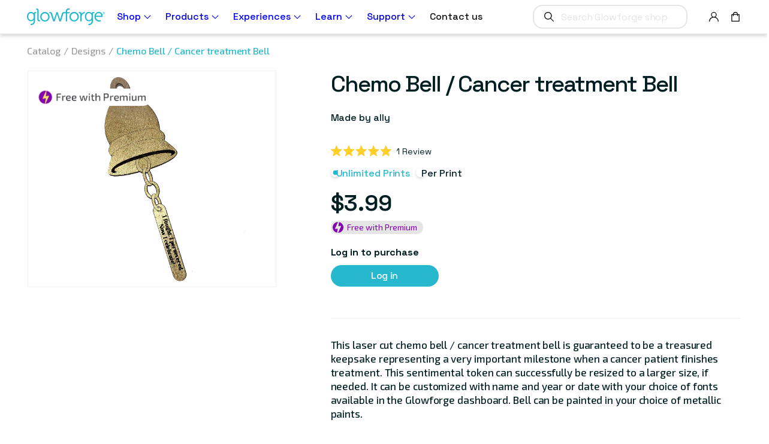

--- FILE ---
content_type: text/html; charset=utf-8
request_url: https://shop.glowforge.com/products/chemo-bell-cancer-treatment-bell
body_size: 55244
content:
<!doctype html>
<html class="no-js" lang="en">
  <head>
    <meta charset="utf-8">
    <meta http-equiv="X-UA-Compatible" content="IE=edge">
    <meta name="viewport" content="width=device-width,initial-scale=1">
    <meta name="theme-color" content="">
    <link rel="canonical" href="https://shop.glowforge.com/products/chemo-bell-cancer-treatment-bell">
    <link rel="preconnect" href="https://cdn.shopify.com" crossorigin>

    <!-- /snippets/env-config.liquid -->

<script>(function(){
    window.glowforgeEnv = window.glowforgeEnv || {};

    var assigned = {
      environment: 'production',
      intlSite: 'us',
      ecommCoreHost: 'https://glowforge.com',
      gfEcomAPIHost: 'https://api.glowforge.com',
      gfCoreHost: 'https://app.glowforge.com',
      multipassTemplate: 'https://accounts.glowforge.com/multipass?shop_prefix=us&return_url=%%%SHOPIFY_PATH%%%',
      affirmPublicKey: '8KWZ9ILRUX9M80MV',
      affirmCDN: 'https://cdn1.affirm.com/js/v2/affirm.js',
    };

    if(sessionStorage.getItem('local-development')) {
      assigned.ecommCoreHost = sessionStorage.getItem('local-development')
    }

    window.glowforgeEnv.get = function(setting){
      if(assigned.hasOwnProperty(setting)){
        return assigned[setting];
      } else {
        console.error("Missing value in glowforgeEnv.get('" + setting + "')");
      }
    }

    window.glowforgeEnv.multipassUrl = function(shopifyPath){
      var cleanPath = (!shopifyPath || !shopifyPath.startsWith("/")) ? '/' : shopifyPath
      var encoded = encodeURIComponent(cleanPath);
      return window.glowforgeEnv.get('multipassTemplate').replace('%%%SHOPIFY_PATH%%%', encoded);
    }
  })();
  </script>

    

    
      
        
            
        
            
        
            
        
            
        
            
        
            
        
            
        
            
        
            
        
      
    
<script>window.dataLayer = window.dataLayer ||[];function gtag(){dataLayer.push(arguments);}gtag('consent','default',{'ad_storage':'denied','analytics_storage':'denied'}); gtag("set", "ads_data_redaction", true);</script>
    <!-- Osano -->
    <script src="https://cmp.osano.com/6olgHScbUhfD7KdJ/169f7197-fd56-44ad-a73f-ae3553bfa0ef/osano.js"></script>
    <!-- End Osano -->
    <link rel="stylesheet" href="https://fonts.googleapis.com/css?family=Exo%202|Space%20Grotesk:300,%20400&display=swap">
<link rel="icon" type="image/png" href="//shop.glowforge.com/cdn/shop/files/favicon.png?crop=center&height=32&v=1614308017&width=32"><link rel="preconnect" href="https://fonts.shopifycdn.com" crossorigin><link rel='stylesheet' href='https://fonts.googleapis.com/css?family=Open+Sans:400,600|Lato:300,400,700|Space+Grotesk:300,400,500,700|Exo+2:300,400&display=swap' />

    <title>
      Chemo Bell / Cancer treatment Bell
 &ndash; Glowforge Shop</title>

    
      <meta name="description" content="This laser cut chemo bell / cancer treatment bell is guaranteed to be a treasured keepsake representing a very important milestone when a cancer patient finishes treatment. This sentimental token can successfully be resized to a larger size, if needed. It can be customized with name and year or date with your choice of">
    

    <!-- /snippets/social-meta-tags.liquid -->


  <meta property="og:type" content="product">
  <meta property="og:title" content="Chemo Bell / Cancer treatment Bell">
  
    <meta property="og:image" content="http://shop.glowforge.com/cdn/shop/products/chemobellsquare_grande.jpg?v=1641509629">
    <meta property="og:image:secure_url" content="https://shop.glowforge.com/cdn/shop/products/chemobellsquare_grande.jpg?v=1641509629">
  
  <meta property="og:description" content="This laser cut chemo bell / cancer treatment bell is guaranteed to be a treasured keepsake representing a very important milestone when a cancer patient finishes treatment. This sentimental token can successfully be resized to a larger size, if needed. It can be customized with name and year or date with your choice of fonts available in the Glowforge dashboard. Bell can be painted in your choice of metallic paints.">
  <meta property="og:price:amount" content="
1.99">
  <meta property="og:price:currency" content="USD">

<meta property="og:url" content="https://shop.glowforge.com/products/chemo-bell-cancer-treatment-bell">
<meta property="og:site_name" content="Glowforge Shop">




  <meta name="twitter:card" content="summary">


  <meta name="twitter:title" content="Chemo Bell / Cancer treatment Bell">
  <meta name="twitter:description" content="This laser cut chemo bell / cancer treatment bell is guaranteed to be a treasured keepsake representing a very important milestone when a cancer patient finishes treatment. This sentimental token can ">
  <meta name="twitter:image" content="https://shop.glowforge.com/cdn/shop/products/chemobellsquare_grande.jpg?v=1641509629">
  <meta name="twitter:image:width" content="600">
  <meta name="twitter:image:height" content="600">



    <script>window.performance && window.performance.mark && window.performance.mark('shopify.content_for_header.start');</script><meta name="google-site-verification" content="ArCgj6UDIRweCVcVzdIruIyP4A52eNTWZFF37ENY6E0">
<meta name="facebook-domain-verification" content="bpjmoietgnpkroox8vyasw5sy3skzu">
<meta id="shopify-digital-wallet" name="shopify-digital-wallet" content="/1722318946/digital_wallets/dialog">
<meta name="shopify-checkout-api-token" content="67c7717c3cee8753f5d4aaf038db80c3">
<meta id="in-context-paypal-metadata" data-shop-id="1722318946" data-venmo-supported="false" data-environment="production" data-locale="en_US" data-paypal-v4="true" data-currency="USD">
<link rel="alternate" type="application/json+oembed" href="https://shop.glowforge.com/products/chemo-bell-cancer-treatment-bell.oembed">
<script async="async" src="/checkouts/internal/preloads.js?locale=en-US"></script>
<link rel="preconnect" href="https://shop.app" crossorigin="anonymous">
<script async="async" src="https://shop.app/checkouts/internal/preloads.js?locale=en-US&shop_id=1722318946" crossorigin="anonymous"></script>
<script id="apple-pay-shop-capabilities" type="application/json">{"shopId":1722318946,"countryCode":"US","currencyCode":"USD","merchantCapabilities":["supports3DS"],"merchantId":"gid:\/\/shopify\/Shop\/1722318946","merchantName":"Glowforge Shop","requiredBillingContactFields":["postalAddress","email","phone"],"requiredShippingContactFields":["postalAddress","email","phone"],"shippingType":"shipping","supportedNetworks":["visa","masterCard","amex","discover","elo","jcb"],"total":{"type":"pending","label":"Glowforge Shop","amount":"1.00"},"shopifyPaymentsEnabled":true,"supportsSubscriptions":true}</script>
<script id="shopify-features" type="application/json">{"accessToken":"67c7717c3cee8753f5d4aaf038db80c3","betas":["rich-media-storefront-analytics"],"domain":"shop.glowforge.com","predictiveSearch":true,"shopId":1722318946,"locale":"en"}</script>
<script>var Shopify = Shopify || {};
Shopify.shop = "glowforge-store.myshopify.com";
Shopify.locale = "en";
Shopify.currency = {"active":"USD","rate":"1.0"};
Shopify.country = "US";
Shopify.theme = {"name":"Copy of Production Theme 2.0","id":186821706097,"schema_name":"Dawn","schema_version":"4.0.0","theme_store_id":null,"role":"main"};
Shopify.theme.handle = "null";
Shopify.theme.style = {"id":null,"handle":null};
Shopify.cdnHost = "shop.glowforge.com/cdn";
Shopify.routes = Shopify.routes || {};
Shopify.routes.root = "/";</script>
<script type="module">!function(o){(o.Shopify=o.Shopify||{}).modules=!0}(window);</script>
<script>!function(o){function n(){var o=[];function n(){o.push(Array.prototype.slice.apply(arguments))}return n.q=o,n}var t=o.Shopify=o.Shopify||{};t.loadFeatures=n(),t.autoloadFeatures=n()}(window);</script>
<script>
  window.ShopifyPay = window.ShopifyPay || {};
  window.ShopifyPay.apiHost = "shop.app\/pay";
  window.ShopifyPay.redirectState = null;
</script>
<script id="shop-js-analytics" type="application/json">{"pageType":"product"}</script>
<script defer="defer" async type="module" src="//shop.glowforge.com/cdn/shopifycloud/shop-js/modules/v2/client.init-shop-cart-sync_C5BV16lS.en.esm.js"></script>
<script defer="defer" async type="module" src="//shop.glowforge.com/cdn/shopifycloud/shop-js/modules/v2/chunk.common_CygWptCX.esm.js"></script>
<script type="module">
  await import("//shop.glowforge.com/cdn/shopifycloud/shop-js/modules/v2/client.init-shop-cart-sync_C5BV16lS.en.esm.js");
await import("//shop.glowforge.com/cdn/shopifycloud/shop-js/modules/v2/chunk.common_CygWptCX.esm.js");

  window.Shopify.SignInWithShop?.initShopCartSync?.({"fedCMEnabled":true,"windoidEnabled":true});

</script>
<script>
  window.Shopify = window.Shopify || {};
  if (!window.Shopify.featureAssets) window.Shopify.featureAssets = {};
  window.Shopify.featureAssets['shop-js'] = {"shop-cart-sync":["modules/v2/client.shop-cart-sync_ZFArdW7E.en.esm.js","modules/v2/chunk.common_CygWptCX.esm.js"],"init-fed-cm":["modules/v2/client.init-fed-cm_CmiC4vf6.en.esm.js","modules/v2/chunk.common_CygWptCX.esm.js"],"shop-button":["modules/v2/client.shop-button_tlx5R9nI.en.esm.js","modules/v2/chunk.common_CygWptCX.esm.js"],"shop-cash-offers":["modules/v2/client.shop-cash-offers_DOA2yAJr.en.esm.js","modules/v2/chunk.common_CygWptCX.esm.js","modules/v2/chunk.modal_D71HUcav.esm.js"],"init-windoid":["modules/v2/client.init-windoid_sURxWdc1.en.esm.js","modules/v2/chunk.common_CygWptCX.esm.js"],"shop-toast-manager":["modules/v2/client.shop-toast-manager_ClPi3nE9.en.esm.js","modules/v2/chunk.common_CygWptCX.esm.js"],"init-shop-email-lookup-coordinator":["modules/v2/client.init-shop-email-lookup-coordinator_B8hsDcYM.en.esm.js","modules/v2/chunk.common_CygWptCX.esm.js"],"init-shop-cart-sync":["modules/v2/client.init-shop-cart-sync_C5BV16lS.en.esm.js","modules/v2/chunk.common_CygWptCX.esm.js"],"avatar":["modules/v2/client.avatar_BTnouDA3.en.esm.js"],"pay-button":["modules/v2/client.pay-button_FdsNuTd3.en.esm.js","modules/v2/chunk.common_CygWptCX.esm.js"],"init-customer-accounts":["modules/v2/client.init-customer-accounts_DxDtT_ad.en.esm.js","modules/v2/client.shop-login-button_C5VAVYt1.en.esm.js","modules/v2/chunk.common_CygWptCX.esm.js","modules/v2/chunk.modal_D71HUcav.esm.js"],"init-shop-for-new-customer-accounts":["modules/v2/client.init-shop-for-new-customer-accounts_ChsxoAhi.en.esm.js","modules/v2/client.shop-login-button_C5VAVYt1.en.esm.js","modules/v2/chunk.common_CygWptCX.esm.js","modules/v2/chunk.modal_D71HUcav.esm.js"],"shop-login-button":["modules/v2/client.shop-login-button_C5VAVYt1.en.esm.js","modules/v2/chunk.common_CygWptCX.esm.js","modules/v2/chunk.modal_D71HUcav.esm.js"],"init-customer-accounts-sign-up":["modules/v2/client.init-customer-accounts-sign-up_CPSyQ0Tj.en.esm.js","modules/v2/client.shop-login-button_C5VAVYt1.en.esm.js","modules/v2/chunk.common_CygWptCX.esm.js","modules/v2/chunk.modal_D71HUcav.esm.js"],"shop-follow-button":["modules/v2/client.shop-follow-button_Cva4Ekp9.en.esm.js","modules/v2/chunk.common_CygWptCX.esm.js","modules/v2/chunk.modal_D71HUcav.esm.js"],"checkout-modal":["modules/v2/client.checkout-modal_BPM8l0SH.en.esm.js","modules/v2/chunk.common_CygWptCX.esm.js","modules/v2/chunk.modal_D71HUcav.esm.js"],"lead-capture":["modules/v2/client.lead-capture_Bi8yE_yS.en.esm.js","modules/v2/chunk.common_CygWptCX.esm.js","modules/v2/chunk.modal_D71HUcav.esm.js"],"shop-login":["modules/v2/client.shop-login_D6lNrXab.en.esm.js","modules/v2/chunk.common_CygWptCX.esm.js","modules/v2/chunk.modal_D71HUcav.esm.js"],"payment-terms":["modules/v2/client.payment-terms_CZxnsJam.en.esm.js","modules/v2/chunk.common_CygWptCX.esm.js","modules/v2/chunk.modal_D71HUcav.esm.js"]};
</script>
<script>(function() {
  var isLoaded = false;
  function asyncLoad() {
    if (isLoaded) return;
    isLoaded = true;
    var urls = ["https:\/\/cdn-scripts.signifyd.com\/shopify\/script-tag.js?shop=glowforge-store.myshopify.com","\/\/cdn.shopify.com\/s\/files\/1\/0257\/0108\/9360\/t\/85\/assets\/usf-license.js?shop=glowforge-store.myshopify.com","https:\/\/str.rise-ai.com\/?shop=glowforge-store.myshopify.com","https:\/\/strn.rise-ai.com\/?shop=glowforge-store.myshopify.com","https:\/\/static.fbot.me\/shopify\/friendbuy-shopify.js?merchantId=d70b976f-f875-440d-8a31-e6f892b5ab02\u0026shop=glowforge-store.myshopify.com","https:\/\/d26ky332zktp97.cloudfront.net\/shops\/Ny5WgKAs6foRfv6pQ\/colibrius-m.js?shop=glowforge-store.myshopify.com","https:\/\/api.pp-prod-ads.ue2.breadgateway.net\/api\/shopify-plugin-backend\/messaging-app\/cart.js?shopId=eae8de4c-045b-4f25-a6de-d8b4a92b731f\u0026shop=glowforge-store.myshopify.com","https:\/\/ottawa.getmulberry.com\/app\/adapter.js?shop=glowforge-store.myshopify.com","https:\/\/api-na1.hubapi.com\/scriptloader\/v1\/8614495.js?shop=glowforge-store.myshopify.com","\/\/backinstock.useamp.com\/widget\/19152_1767154644.js?category=bis\u0026v=6\u0026shop=glowforge-store.myshopify.com","https:\/\/s3.eu-west-1.amazonaws.com\/production-klarna-il-shopify-osm\/0b7fe7c4a98ef8166eeafee767bc667686567a25\/glowforge-store.myshopify.com-1767279627102.js?shop=glowforge-store.myshopify.com"];
    for (var i = 0; i < urls.length; i++) {
      var s = document.createElement('script');
      s.type = 'text/javascript';
      s.async = true;
      s.src = urls[i];
      var x = document.getElementsByTagName('script')[0];
      x.parentNode.insertBefore(s, x);
    }
  };
  if(window.attachEvent) {
    window.attachEvent('onload', asyncLoad);
  } else {
    window.addEventListener('load', asyncLoad, false);
  }
})();</script>
<script id="__st">var __st={"a":1722318946,"offset":-28800,"reqid":"3c99a6c4-4fb1-4122-a8d8-0480bf993795-1768740801","pageurl":"shop.glowforge.com\/products\/chemo-bell-cancer-treatment-bell","u":"7e5c0a1c09e9","p":"product","rtyp":"product","rid":6639203156066};</script>
<script>window.ShopifyPaypalV4VisibilityTracking = true;</script>
<script id="captcha-bootstrap">!function(){'use strict';const t='contact',e='account',n='new_comment',o=[[t,t],['blogs',n],['comments',n],[t,'customer']],c=[[e,'customer_login'],[e,'guest_login'],[e,'recover_customer_password'],[e,'create_customer']],r=t=>t.map((([t,e])=>`form[action*='/${t}']:not([data-nocaptcha='true']) input[name='form_type'][value='${e}']`)).join(','),a=t=>()=>t?[...document.querySelectorAll(t)].map((t=>t.form)):[];function s(){const t=[...o],e=r(t);return a(e)}const i='password',u='form_key',d=['recaptcha-v3-token','g-recaptcha-response','h-captcha-response',i],f=()=>{try{return window.sessionStorage}catch{return}},m='__shopify_v',_=t=>t.elements[u];function p(t,e,n=!1){try{const o=window.sessionStorage,c=JSON.parse(o.getItem(e)),{data:r}=function(t){const{data:e,action:n}=t;return t[m]||n?{data:e,action:n}:{data:t,action:n}}(c);for(const[e,n]of Object.entries(r))t.elements[e]&&(t.elements[e].value=n);n&&o.removeItem(e)}catch(o){console.error('form repopulation failed',{error:o})}}const l='form_type',E='cptcha';function T(t){t.dataset[E]=!0}const w=window,h=w.document,L='Shopify',v='ce_forms',y='captcha';let A=!1;((t,e)=>{const n=(g='f06e6c50-85a8-45c8-87d0-21a2b65856fe',I='https://cdn.shopify.com/shopifycloud/storefront-forms-hcaptcha/ce_storefront_forms_captcha_hcaptcha.v1.5.2.iife.js',D={infoText:'Protected by hCaptcha',privacyText:'Privacy',termsText:'Terms'},(t,e,n)=>{const o=w[L][v],c=o.bindForm;if(c)return c(t,g,e,D).then(n);var r;o.q.push([[t,g,e,D],n]),r=I,A||(h.body.append(Object.assign(h.createElement('script'),{id:'captcha-provider',async:!0,src:r})),A=!0)});var g,I,D;w[L]=w[L]||{},w[L][v]=w[L][v]||{},w[L][v].q=[],w[L][y]=w[L][y]||{},w[L][y].protect=function(t,e){n(t,void 0,e),T(t)},Object.freeze(w[L][y]),function(t,e,n,w,h,L){const[v,y,A,g]=function(t,e,n){const i=e?o:[],u=t?c:[],d=[...i,...u],f=r(d),m=r(i),_=r(d.filter((([t,e])=>n.includes(e))));return[a(f),a(m),a(_),s()]}(w,h,L),I=t=>{const e=t.target;return e instanceof HTMLFormElement?e:e&&e.form},D=t=>v().includes(t);t.addEventListener('submit',(t=>{const e=I(t);if(!e)return;const n=D(e)&&!e.dataset.hcaptchaBound&&!e.dataset.recaptchaBound,o=_(e),c=g().includes(e)&&(!o||!o.value);(n||c)&&t.preventDefault(),c&&!n&&(function(t){try{if(!f())return;!function(t){const e=f();if(!e)return;const n=_(t);if(!n)return;const o=n.value;o&&e.removeItem(o)}(t);const e=Array.from(Array(32),(()=>Math.random().toString(36)[2])).join('');!function(t,e){_(t)||t.append(Object.assign(document.createElement('input'),{type:'hidden',name:u})),t.elements[u].value=e}(t,e),function(t,e){const n=f();if(!n)return;const o=[...t.querySelectorAll(`input[type='${i}']`)].map((({name:t})=>t)),c=[...d,...o],r={};for(const[a,s]of new FormData(t).entries())c.includes(a)||(r[a]=s);n.setItem(e,JSON.stringify({[m]:1,action:t.action,data:r}))}(t,e)}catch(e){console.error('failed to persist form',e)}}(e),e.submit())}));const S=(t,e)=>{t&&!t.dataset[E]&&(n(t,e.some((e=>e===t))),T(t))};for(const o of['focusin','change'])t.addEventListener(o,(t=>{const e=I(t);D(e)&&S(e,y())}));const B=e.get('form_key'),M=e.get(l),P=B&&M;t.addEventListener('DOMContentLoaded',(()=>{const t=y();if(P)for(const e of t)e.elements[l].value===M&&p(e,B);[...new Set([...A(),...v().filter((t=>'true'===t.dataset.shopifyCaptcha))])].forEach((e=>S(e,t)))}))}(h,new URLSearchParams(w.location.search),n,t,e,['guest_login'])})(!0,!0)}();</script>
<script integrity="sha256-4kQ18oKyAcykRKYeNunJcIwy7WH5gtpwJnB7kiuLZ1E=" data-source-attribution="shopify.loadfeatures" defer="defer" src="//shop.glowforge.com/cdn/shopifycloud/storefront/assets/storefront/load_feature-a0a9edcb.js" crossorigin="anonymous"></script>
<script crossorigin="anonymous" defer="defer" src="//shop.glowforge.com/cdn/shopifycloud/storefront/assets/shopify_pay/storefront-65b4c6d7.js?v=20250812"></script>
<script data-source-attribution="shopify.dynamic_checkout.dynamic.init">var Shopify=Shopify||{};Shopify.PaymentButton=Shopify.PaymentButton||{isStorefrontPortableWallets:!0,init:function(){window.Shopify.PaymentButton.init=function(){};var t=document.createElement("script");t.src="https://shop.glowforge.com/cdn/shopifycloud/portable-wallets/latest/portable-wallets.en.js",t.type="module",document.head.appendChild(t)}};
</script>
<script data-source-attribution="shopify.dynamic_checkout.buyer_consent">
  function portableWalletsHideBuyerConsent(e){var t=document.getElementById("shopify-buyer-consent"),n=document.getElementById("shopify-subscription-policy-button");t&&n&&(t.classList.add("hidden"),t.setAttribute("aria-hidden","true"),n.removeEventListener("click",e))}function portableWalletsShowBuyerConsent(e){var t=document.getElementById("shopify-buyer-consent"),n=document.getElementById("shopify-subscription-policy-button");t&&n&&(t.classList.remove("hidden"),t.removeAttribute("aria-hidden"),n.addEventListener("click",e))}window.Shopify?.PaymentButton&&(window.Shopify.PaymentButton.hideBuyerConsent=portableWalletsHideBuyerConsent,window.Shopify.PaymentButton.showBuyerConsent=portableWalletsShowBuyerConsent);
</script>
<script data-source-attribution="shopify.dynamic_checkout.cart.bootstrap">document.addEventListener("DOMContentLoaded",(function(){function t(){return document.querySelector("shopify-accelerated-checkout-cart, shopify-accelerated-checkout")}if(t())Shopify.PaymentButton.init();else{new MutationObserver((function(e,n){t()&&(Shopify.PaymentButton.init(),n.disconnect())})).observe(document.body,{childList:!0,subtree:!0})}}));
</script>
<link id="shopify-accelerated-checkout-styles" rel="stylesheet" media="screen" href="https://shop.glowforge.com/cdn/shopifycloud/portable-wallets/latest/accelerated-checkout-backwards-compat.css" crossorigin="anonymous">
<style id="shopify-accelerated-checkout-cart">
        #shopify-buyer-consent {
  margin-top: 1em;
  display: inline-block;
  width: 100%;
}

#shopify-buyer-consent.hidden {
  display: none;
}

#shopify-subscription-policy-button {
  background: none;
  border: none;
  padding: 0;
  text-decoration: underline;
  font-size: inherit;
  cursor: pointer;
}

#shopify-subscription-policy-button::before {
  box-shadow: none;
}

      </style>
<script id="sections-script" data-sections="product-recommendations,header" defer="defer" src="//shop.glowforge.com/cdn/shop/t/113/compiled_assets/scripts.js?v=33361"></script>
<script>window.performance && window.performance.mark && window.performance.mark('shopify.content_for_header.end');</script>


    <style data-shopify>
      @font-face {
  font-family: Assistant;
  font-weight: 400;
  font-style: normal;
  font-display: swap;
  src: url("//shop.glowforge.com/cdn/fonts/assistant/assistant_n4.9120912a469cad1cc292572851508ca49d12e768.woff2") format("woff2"),
       url("//shop.glowforge.com/cdn/fonts/assistant/assistant_n4.6e9875ce64e0fefcd3f4446b7ec9036b3ddd2985.woff") format("woff");
}

      @font-face {
  font-family: Assistant;
  font-weight: 700;
  font-style: normal;
  font-display: swap;
  src: url("//shop.glowforge.com/cdn/fonts/assistant/assistant_n7.bf44452348ec8b8efa3aa3068825305886b1c83c.woff2") format("woff2"),
       url("//shop.glowforge.com/cdn/fonts/assistant/assistant_n7.0c887fee83f6b3bda822f1150b912c72da0f7b64.woff") format("woff");
}

      
      
      @font-face {
  font-family: Lato;
  font-weight: 700;
  font-style: normal;
  font-display: swap;
  src: url("//shop.glowforge.com/cdn/fonts/lato/lato_n7.900f219bc7337bc57a7a2151983f0a4a4d9d5dcf.woff2") format("woff2"),
       url("//shop.glowforge.com/cdn/fonts/lato/lato_n7.a55c60751adcc35be7c4f8a0313f9698598612ee.woff") format("woff");
}


      :root {
        --font-body-family: Assistant, sans-serif;
        --font-body-style: normal;
        --font-body-weight: 400;

        --font-heading-family: Lato, sans-serif;
        --font-heading-style: normal;
        --font-heading-weight: 700;

        --font-body-scale: 1.0;
        --font-heading-scale: 1.0;

        --color-base-text: 18, 18, 18;
        --color-shadow: 18, 18, 18;
        --color-base-background-1: 255, 255, 255;
        --color-base-background-2: 243, 243, 243;
        --color-base-solid-button-labels: 255, 255, 255;
        --color-base-outline-button-labels: 18, 18, 18;
        --color-base-accent-1: 18, 18, 18;
        --color-base-accent-2: 51, 79, 180;
        --payment-terms-background-color: #FFFFFF;

        --gradient-base-background-1: #FFFFFF;
        --gradient-base-background-2: #F3F3F3;
        --gradient-base-accent-1: #121212;
        --gradient-base-accent-2: #334FB4;

        --media-padding: px;
        --media-border-opacity: 0.05;
        --media-border-width: 1px;
        --media-radius: 0px;
        --media-shadow-opacity: 0.0;
        --media-shadow-horizontal-offset: 0px;
        --media-shadow-vertical-offset: 0px;
        --media-shadow-blur-radius: 0px;

        --page-width: 120rem;
        --page-width-margin: 0rem;

        --card-image-padding: 0.0rem;
        --card-corner-radius: 0.0rem;
        --card-text-alignment: left;
        --card-border-width: 0.0rem;
        --card-border-opacity: 0.0;
        --card-shadow-opacity: 0.1;
        --card-shadow-horizontal-offset: 0.0rem;
        --card-shadow-vertical-offset: 0.0rem;
        --card-shadow-blur-radius: 0.0rem;

        --badge-corner-radius: 4.0rem;

        --popup-border-width: 1px;
        --popup-border-opacity: 0.1;
        --popup-corner-radius: 0px;
        --popup-shadow-opacity: 0.0;
        --popup-shadow-horizontal-offset: 0px;
        --popup-shadow-vertical-offset: 0px;
        --popup-shadow-blur-radius: 0px;

        --drawer-border-width: 1px;
        --drawer-border-opacity: 0.1;
        --drawer-shadow-opacity: 0.0;
        --drawer-shadow-horizontal-offset: 0px;
        --drawer-shadow-vertical-offset: 0px;
        --drawer-shadow-blur-radius: 0px;

        --spacing-sections-desktop: 0px;
        --spacing-sections-mobile: 0px;

        --grid-desktop-vertical-spacing: 16px;
        --grid-desktop-horizontal-spacing: 16px;
        --grid-mobile-vertical-spacing: 8px;
        --grid-mobile-horizontal-spacing: 8px;

        --text-boxes-border-opacity: 0.0;
        --text-boxes-border-width: 0px;
        --text-boxes-radius: 0px;
        --text-boxes-shadow-opacity: 0.0;
        --text-boxes-shadow-horizontal-offset: 0px;
        --text-boxes-shadow-vertical-offset: 0px;
        --text-boxes-shadow-blur-radius: 0px;

        --buttons-radius: 0px;
        --buttons-radius-outset: 0px;
        --buttons-border-width: 1px;
        --buttons-border-opacity: 1.0;
        --buttons-shadow-opacity: 0.0;
        --buttons-shadow-horizontal-offset: 0px;
        --buttons-shadow-vertical-offset: 0px;
        --buttons-shadow-blur-radius: 0px;
        --buttons-border-offset: 0px;

        --inputs-radius: 0px;
        --inputs-border-width: 1px;
        --inputs-border-opacity: 0.55;
        --inputs-shadow-opacity: 0.0;
        --inputs-shadow-horizontal-offset: 0px;
        --inputs-margin-offset: 0px;
        --inputs-shadow-vertical-offset: 0px;
        --inputs-shadow-blur-radius: 0px;
        --inputs-radius-outset: 0px;

        --variant-pills-radius: 40px;
        --variant-pills-border-width: 1px;
        --variant-pills-border-opacity: 0.55;
        --variant-pills-shadow-opacity: 0.0;
        --variant-pills-shadow-horizontal-offset: 0px;
        --variant-pills-shadow-vertical-offset: 0px;
        --variant-pills-shadow-blur-radius: 0px;
      }

      html {
        box-sizing: border-box;
        font-size: calc(var(--font-body-scale) * 62.5%);
        height: 100%;
      }

      body {
        display: grid;
        grid-template-rows: auto auto 1fr auto;
        grid-template-columns: 100%;
        min-height: 100%;
        margin: 0;
      }

      @media screen and (min-width: 750px) {
        body {
          font-size: 1.6rem;
        }
      }
    </style>

    <link href="//shop.glowforge.com/cdn/shop/t/113/assets/osano.css?v=94170578082473700141763662805" rel="stylesheet" type="text/css" media="all" />
    <link href="//shop.glowforge.com/cdn/shop/t/113/assets/base.css?v=14180617413277462841763662805" rel="stylesheet" type="text/css" media="all" />
    <link href="//shop.glowforge.com/cdn/shop/t/113/assets/guide.css?v=152181854265786826481763662805" rel="stylesheet" type="text/css" media="all" />
    <link href="//shop.glowforge.com/cdn/shop/t/113/assets/custom.css?v=100375717049845232021763672430" rel="stylesheet" type="text/css" media="all" />
<!-- Start of Littledata - Fix Google Analytics Script-->
    <!-- This file has been deprecated. -->
    <!-- End of Littledata - Fix Google Analytics Script -->

    <script src="//shop.glowforge.com/cdn/shop/t/113/assets/jquery-min.js?v=115860211936397945481763662805"></script>
    <script src="//shop.glowforge.com/cdn/shop/t/113/assets/mulberry-modal.js?v=144686332007666018381763662805"></script>
    <script src="//shop.glowforge.com/cdn/shop/t/113/assets/swiper.js?v=133301193072468997871763662805"></script>
    <script src="//shop.glowforge.com/cdn/shop/t/113/assets/global.js?v=72224422173867962481763662805" defer="defer"></script>
    <script src="//shop.glowforge.com/cdn/shop/t/113/assets/vendor.js?v=111859189701641283981763662805" defer="defer"></script>
    <script src="//shop.glowforge.com/cdn/shop/t/113/assets/footer.js?v=141832972232905298731763662805" defer="defer"></script>
    <script src="//shop.glowforge.com/cdn/shop/t/113/assets/custom.js?v=63113486000546557581763662805" defer="defer"></script>

    <script>
      document.documentElement.className = document.documentElement.className.replace('no-js', 'js');
      if (Shopify.designMode) {
        document.documentElement.classList.add('shopify-design-mode');
      }
    </script>

    <!-- Extend - Add necessary SDK script tags and configure the store -->
    <script src="https://sdk.helloextend.com/extend-sdk-client/v1/extend-sdk-client.min.js" defer="defer"></script>
    <script src="https://sdk.helloextend.com/extend-sdk-client-shopify-addon/v1/extend-sdk-client-shopify-addon.min.js" defer="defer"></script>
    <script defer="defer">
      window.addEventListener('DOMContentLoaded', function(){
        Extend.config({ storeId: 'ac413c69-b5c0-49ea-8ff2-5b7f8d50bc01', environment: 'production' })
      })
    </script>

    <!-- Header hook for plugins ================================================== -->
    <!-- /snippets/oldIE-js.liquid -->


<!--[if lt IE 9]>
<script src="//cdnjs.cloudflare.com/ajax/libs/html5shiv/3.7.2/html5shiv.min.js" type="text/javascript"></script>
<script src="//shop.glowforge.com/cdn/shop/t/113/assets/respond.min.js?v=33361" type="text/javascript"></script>
<link href="//shop.glowforge.com/cdn/shop/t/113/assets/respond-proxy.html" id="respond-proxy" rel="respond-proxy" />
<link href="//shop.glowforge.com/search?q=504775e8ac68d811c2afaab120c76ad0" id="respond-redirect" rel="respond-redirect" />
<script src="//shop.glowforge.com/search?q=504775e8ac68d811c2afaab120c76ad0" type="text/javascript"></script>
<![endif]-->



    <!-- Extend - Render polyfills to enable IE11 support -->
    <script defer="defer">
  window.addEventListener('DOMContentLoaded', function(){
    (function () {
      function URLSearchParams (searchString) {
        if(window.URLSearchParams){
          return new window.URLSearchParams(window.location.search).get(searchString)
        } else {
          var self = this;
          self.searchString = searchString;
          self.get = function (name) {
            var results = new RegExp('[\?&]' + name + '=([^&#]*)').exec(self.searchString);
            if (results == null) {
              return null;
            }
            else {
              return decodeURI(results[1]) || 0;
            }
          };
        } }
      window.Extend.URLSearchParams = URLSearchParams;
    })()
  })
</script>
<!-- usage: window.Extend.URLSearchParams('leadtoken') <-- returns the leadtoken regardless of browser -->


<script defer="defer">
  window.addEventListener('DOMContentLoaded', function(){
    (function () {
      function CustomEvent ( event, params ) {
        if ( typeof window.CustomEvent === "function" ) {
          return new window.CustomEvent(event, params);
        } else {
          params = params || { bubbles: false, cancelable: false, detail: null };
          var evt = document.createEvent( 'CustomEvent' );
          evt.initCustomEvent( event, params.bubbles, params.cancelable, params.detail );
          return evt;
        };
      }
      window.Extend.CustomEvent = CustomEvent;
    })();
  })
</script>
<!-- usage dispatching event:
window.dispatchEvent(window.Extend.CustomEvent('cartUpdated', { detail: cart })) params are not necessary -->


    <!-- Extend - Render aftermarket integration snippet -->
    <script>

  window.addEventListener('DOMContentLoaded', function () {

    if (window.Extend && window.ExtendShopify && window.Shopify && window.Shopify.currency && window.Shopify.currency.active === 'USD') {

      const params = (new URL(document.location)).searchParams;

      let leadToken = params.get('leadToken') ? params.get('leadToken') : params.get('leadtoken');

      if (leadToken) {
        Extend.aftermarketModal.open({
          leadToken: leadToken,
          onClose: function (plan, product, quantity) {
            if (plan && product) {
              ExtendShopify.addPlanToCart({ plan: plan, product: product, leadToken: leadToken, quantity: quantity || 1 }, function () {
                window.location = '/cart'
              })
            }
          }
        })
      }

    }

  })

</script>

    <!-- Extend - End Extend code -->

    <!-- Friendbuy Custom Script -->
    <script>
      var friendbuyAPI;
      friendWin = window;
      friendWin["friendbuyAPI"] = friendbuyAPI = friendWin["friendbuyAPI"] || [];

      friendbuyAPI.shopify = friendbuyAPI.shopify || {};

      shopifyCustomer = friendbuyAPI.shopify.customer;

      if (!shopifyCustomer) {
        friendbuyAPI.privateMode = true;
      }

      friendbuyAPI.merchantId = "d70b976f-f875-440d-8a31-e6f892b5ab02";

      (function (f, r, n, d, b, u, y) {
        while ((u = n.shift())) {
          (b = f.createElement(r)), (y = f.getElementsByTagName(r)[0]);
          b.async = 1;
          b.src = u;
          y.parentNode.insertBefore(b, y);
        }
      })(document, "script", [
        "https://static.fbot.me/friendbuy.js",
        "https://campaign.fbot.me/" + friendbuyAPI.merchantId + "/campaigns.js",
      ]);

      friendbuyAPI.push(["merchant", friendbuyAPI.merchantId]);

      friendbuyAPI.push(["url", friendWin.location.href]);

      if (shopifyCustomer && shopifyCustomer.id && shopifyCustomer.email) {
        if (shopifyCustomer.firstName && shopifyCustomer.lastName) {
          shopifyCustomer.name = `${shopifyCustomer.firstName} ${shopifyCustomer.lastName}`;
        }
        friendbuyAPI.push([
          "auth",
          friendbuyAPI.shopify.authMessage,
          friendbuyAPI.shopify.authSignature,
        ]);
        friendbuyAPI.push(["track", "customer", shopifyCustomer, true]);
      }
    </script>

    <script>
  _affirm_config = {
    public_api_key: glowforgeEnv.get("affirmPublicKey"),
    script: glowforgeEnv.get("affirmCDN")
  };
(function(l,g,m,e,a,f,b){var d,c=l[m]||{},h=document.createElement(f),n=document.getElementsByTagName(f)[0],k=function(a,b,c){return function(){a[b]._.push([c,arguments])}};c[e]=k(c,e,"set");d=c[e];c[a]={};c[a]._=[];d._=[];c[a][b]=k(c,a,b);a=0;for(b="set add save post open empty reset on off trigger ready setProduct".split(" ");a<b.length;a++)d[b[a]]=k(c,e,b[a]);a=0;for(b=["get","token","url","items"];a<b.length;a++)d[b[a]]=function(){};h.async=!0;h.src=g[f];n.parentNode.insertBefore(h,n);delete g[f];d(g);l[m]=c})(window,_affirm_config,"affirm","checkout","ui","script","ready");
</script>

<!-- Make sure the id here doesn't get overwritten if copying changes over from a dev theme -->
<script>window._usfTheme={
    id:122050216034,
    name:"Dawn",
    version:"4.0.0",
    vendor:"Shopify",
    applied:1,
    assetUrl:"//shop.glowforge.com/cdn/shop/t/113/assets/usf-boot.js?v=112632310317140905931763662805"
};
window._usfCustomerTags = null;
window._usfCollectionId = null;
window._usfCollectionDefaultSort = null;
window._usfLocale = "en";
window._usfRootUrl = "\/";
window._usfBadges = {
  freeWithPremium: "//shop.glowforge.com/cdn/shop/t/113/assets/prime_2066_425x.png?v=116805301225792311271763662805",
  designOfTheMonth: "//shop.glowforge.com/cdn/shop/t/113/assets/prime_1765_425x.png?v=153609716488767830031763662805",
  
    
      ['207154577777']: {
        image: "//shop.glowforge.com/cdn/shop/files/GF_HM24_badge_Aurange_300_off.svg?v=1735917186&width=80",
        alt: "",
        size: "Large",
        position: "Upper Right"
      },
    
      ['372181074289']: {
        image: "//shop.glowforge.com/cdn/shop/files/Black_Friday_3450180d-017d-4970-957b-72296b379933.png?v=1763734179&width=80",
        alt: "",
        size: "Medium",
        position: "Upper Right"
      },
    
      ['372092174705']: {
        image: "//shop.glowforge.com/cdn/shop/files/Screenshot_2025-11-20_at_7.08.33_PM.png?v=1763687342&width=80",
        alt: "",
        size: "Medium",
        position: "Upper Right"
      },
    
      ['338291163505']: {
        image: "//shop.glowforge.com/cdn/shop/files/GF-Aura-Bundle-3.png?v=1752689665&width=80",
        alt: "",
        size: "Large",
        position: "Upper Right"
      },
    
      ['338291196273']: {
        image: "//shop.glowforge.com/cdn/shop/files/GF-Aura-Bundle-1.png?v=1752689662&width=80",
        alt: "",
        size: "Medium",
        position: "Upper Right"
      },
    
      ['317103767921']: {
        image: "//shop.glowforge.com/cdn/shop/files/GF_-Bundle-Sale-Badge.svg?v=1744673835&width=80",
        alt: "",
        size: "Large",
        position: "Upper Right"
      },
    
      ['340144259441']: {
        image: "//shop.glowforge.com/cdn/shop/files/Buy2-Get1-badge-1.png?v=1753465270&width=80",
        alt: "",
        size: "Large",
        position: "Upper Right"
      },
    
      ['340144161137']: {
        image: "//shop.glowforge.com/cdn/shop/files/Offer-Badge-4.png?v=1753465131&width=80",
        alt: "",
        size: "Large",
        position: "Upper Right"
      },
    
      ['374523527537']: {
        image: "//shop.glowforge.com/cdn/shop/files/Screenshot_2025-12-01_at_7.38.06_AM.png?v=1764596350&width=80",
        alt: "",
        size: "Medium",
        position: "Upper Right"
      },
    
      ['331992269169']: {
        image: "//shop.glowforge.com/cdn/shop/files/GF_-Bundle-Sale-BadgeRed-Blue-White_copy.svg?v=1751386734&width=80",
        alt: "",
        size: "Medium",
        position: "Upper Right"
      },
    
      ['204047417713']: {
        image: "//shop.glowforge.com/cdn/shop/files/GF_HM24_badge_Aurange_save_400.svg?v=1732823287&width=80",
        alt: "",
        size: "Large",
        position: "Upper Right"
      },
    
      ['24375263330']: {
        image: "//shop.glowforge.com/cdn/shop/files/Group_1597883719.svg?v=1731348227&width=80",
        alt: "",
        size: "Large",
        position: "Upper Right"
      },
    
      ['24375296098']: {
        image: "//shop.glowforge.com/cdn/shop/files/Holiday_Magic_Badge_-_Performance.svg?v=1699394284&width=80",
        alt: "",
        size: "",
        position: ""
      },
    
      ['206728692081']: {
        image: "//shop.glowforge.com/cdn/shop/files/GF_HM24_badge_Aurange_save_400_3.svg?v=1735225122&width=80",
        alt: "",
        size: "Large",
        position: "Upper Right"
      },
    
      ['353347142001']: {
        image: "//shop.glowforge.com/cdn/shop/files/LaborDay-Offer-1.png?v=1756312899&width=80",
        alt: "",
        size: "Large",
        position: "Upper Right"
      },
    
      ['353347109233']: {
        image: "//shop.glowforge.com/cdn/shop/files/PlusHD-500-2.png?v=1756312864&width=80",
        alt: "",
        size: "Large",
        position: "Upper Right"
      },
    
      ['92854124642']: {
        image: "//shop.glowforge.com/cdn/shop/files/GF_HD_badge_-_NEW_1.svg?v=1716307724&width=80",
        alt: "",
        size: "Large",
        position: "Upper Right"
      },
    
      ['76766412898']: {
        image: "//shop.glowforge.com/cdn/shop/files/Spark-Badge-New.png?v=1713533509&width=80",
        alt: "",
        size: "Large",
        position: "Upper Right"
      },
    
      ['204069437809']: {
        image: "//shop.glowforge.com/cdn/shop/files/GF_HM24_badge_Magic_price.svg?v=1732890154&width=80",
        alt: "",
        size: "Large",
        position: "Upper Right"
      },
    
      ['381324099953']: {
        image: "//shop.glowforge.com/cdn/shop/files/sold-out-sign-vector-template_917138-853.avif?v=1767641561&width=80",
        alt: "",
        size: "Medium",
        position: "Upper Right"
      },
    
      ['201686352241']: {
        image: "//shop.glowforge.com/cdn/shop/files/GF_WFPG_badge.svg?v=1729880226&width=80",
        alt: "",
        size: "Large",
        position: "Lower Left"
      },
    
  
};
window._usfBundles = {
  
    
      ['339494895985']: {
        label: "Craftober sale:",
        original_price: "$1,598",
        discounted_price: "$999",
        sale_original_price: "$1,398",
        sale_discounted_price: "$999"
      },
    
  
};
window.usf = {
  settings: {"online":1,"version":"1.0.2.4112","shop":"glowforge-store.myshopify.com","siteId":"52dd8f65-591a-429a-899c-5e9341954c81","resUrl":"//cdn.shopify.com/s/files/1/0257/0108/9360/t/85/assets/","analyticsApiUrl":"https://svc-2-analytics-usf.hotyon.com/set","searchSvcUrl":"https://svc-2-usf.hotyon.com/","enabledPlugins":["preview-usf","sticky-filters-usf"],"showGotoTop":1,"mobileBreakpoint":660,"decimals":2,"useTrailingZeros":1,"decimalDisplay":".","thousandSeparator":",","currency":"USD","priceLongFormat":"${0} USD","priceFormat":"${0}","plugins":{},"revision":86784794,"filters":{"filtersHorzStyle":"default","filtersHorzPosition":"left","filtersMobileStyle":"default"},"instantSearch":{"online":1,"searchBoxSelector":"input[name=q]","numOfSuggestions":4,"numOfProductMatches":20,"numOfCollections":4,"numOfPages":4,"layout":"two-columns","productDisplayType":"list","productColumnPosition":"left","productsPerRow":2,"showPopularProducts":1,"numOfPopularProducts":6,"numOfRecentSearches":5},"search":{"online":1,"sortFields":["bestselling","-date","r","title","-title","price","-price","-discount"],"searchResultsUrl":"/pages/search-results","more":"infinite","itemsPerPage":28,"imageSizeType":"fixed","imageSize":"900,350","showSearchInputOnSearchPage":1,"searchResultsMetafields":"material.appearance\nmaterial.finishing\nokendo.StarRatingSnippet\nokendo.summaryData\ncustom.badges\ncustom.zoom_image\ncatalogDesign.dComp\ncustom.product_card_bundle_values","showAltImage":1,"showVendor":1,"showSale":1,"showSoldOut":1,"canChangeUrl":1},"collections":{"online":1,"collectionsPageUrl":"/pages/collections"},"filterNavigation":{"showSingle":1},"translation_en":{"search":"Search","latestSearches":"Latest searches","popularSearches":"Popular searches","viewAllResultsFor":"view all results for <span class=\"usf-highlight\">{0}</span>","viewAllResults":"view all results","noMatchesFoundFor":"No matches found for \"<b>{0}</b>\". Please try again with a different term.","productSearchResultWithTermSummary":"<b>{0}</b> results for '<b>{1}</b>'","productSearchResultSummary":"<b>{0}</b> products","productSearchNoResults":"<h2>No matching for '<b>{0}</b>'.</h2><p>But don't give up - check the filters, spelling or try less specific search terms.</p>","productSearchNoResultsEmptyTerm":"<h2>No results found.</h2><p>But don't give up - check the filters or try less specific terms.</p>","clearAll":"Clear all","clear":"Clear","clearAllFilters":"Clear all filters","clearFiltersBy":"Clear filters by {0}","filterBy":"Filter by {0}","sort":"Sort","sortBy_r":"Relevance","sortBy_title":"Title: A-Z","sortBy_-title":"Title: Z-A","sortBy_date":"Date: Old to New","sortBy_-date":"Date: New to Old","sortBy_price":"Price: Low to High","sortBy_-price":"Price: High to Low","sortBy_percentSale":"Percent sales: Low to High","sortBy_-percentSale":"Percent sales: High to Low","sortBy_-discount":"Discount: High to Low","sortBy_bestselling":"Best selling","sortBy_-available":"Inventory: High to Low","sortBy_producttype":"Product Type: A-Z","sortBy_-producttype":"Product Type: Z-A","sortBy_random":"Random","filters":"Filters","filterOptions":"Filter options","clearFilterOptions":"Clear all filter options","youHaveViewed":"You've viewed {0} of {1} products","loadMore":"Load more","loadPrev":"Load previous","productMatches":"Product matches","trending":"Trending","didYouMean":"Sorry, nothing found for '<b>{0}</b>'.<br>Did you mean '<b>{1}</b>'?","searchSuggestions":"Search suggestions","popularSearch":"Popular search","quantity":"Quantity","selectedVariantNotAvailable":"The selected variant is not available.","addToCart":"Add to cart","seeFullDetails":"See full details","chooseOptions":"Choose options","quickView":"Quick view","sale":"Sale","save":"Save","soldOut":"Sold out","viewItems":"View items","more":"More","all":"All","prevPage":"Previous page","gotoPage":"Go to page {0}","nextPage":"Next page","from":"From","collections":"Collections","pages":"Pages","sortBy_option:Country":"Country: A-Z","sortBy_-option:Country":"Country: Z-A","sortBy_option:Size":"Size: A-Z","sortBy_-option:Size":"Size: Z-A","sortBy_option:Thickness":"Thickness: A-Z","sortBy_-option:Thickness":"Thickness: Z-A","sortBy_option:Title":"Title: A-Z","sortBy_-option:Title":"Title: Z-A","sortBy_option:Type":"Type: A-Z","sortBy_-option:Type":"Type: Z-A","sortBy_metafield:catalogDesign.skillLevel":"catalogDesign.skillLevel: A-Z","sortBy_-metafield:catalogDesign.skillLevel":"catalogDesign.skillLevel: Z-A","sortBy_metafield:catalogDesign.customerLicense":"catalogDesign.customerLicense: A-Z","sortBy_-metafield:catalogDesign.customerLicense":"catalogDesign.customerLicense: Z-A","sortBy_metafield:catalogDesign.printTimeMinutes":"catalogDesign.printTimeMinutes: Low to High","sortBy_-metafield:catalogDesign.printTimeMinutes":"catalogDesign.printTimeMinutes: High to Low","sortBy_metafield:catalogDesign.materialsRecommended":"catalogDesign.materialsRecommended: A-Z","sortBy_-metafield:catalogDesign.materialsRecommended":"catalogDesign.materialsRecommended: Z-A","sortBy_metafield:catalogDesign.communityDesigns":"catalogDesign.communityDesigns: A-Z","sortBy_-metafield:catalogDesign.communityDesigns":"catalogDesign.communityDesigns: Z-A","sortBy_metafield:material.color":"material.color: A-Z","sortBy_-metafield:material.color":"material.color: Z-A","sortBy_metafield:material.finishing":"material.finishing: A-Z","sortBy_-metafield:material.finishing":"material.finishing: Z-A","sortBy_metafield:material.appearance":"material.appearance: A-Z","sortBy_-metafield:material.appearance":"material.appearance: Z-A","sortBy_metafield:catalogDesign.creatorDisplayName":"catalogDesign.creatorDisplayName: A-Z","sortBy_-metafield:catalogDesign.creatorDisplayName":"catalogDesign.creatorDisplayName: Z-A","sortBy_metafield:catalogDesign.materials1":"catalogDeign.materials1: A-Z","sortBy_-metafield:catalogDesign.materials1":"catalogDesign.materials1: Z-A","sortBy_metafield:catalogDesign.isPassthrough":"catalogDesign.isPassthrough: A-Z","sortBy_-metafield:catalogDesign.isPassthrough":"catalogDesign.isPassthrough: Z-A","sortBy_metafield:catalogDesign.additionalKeywords":"catalogDesign.additionalKeywords: A-Z","sortBy_-metafield:catalogDesign.additionalKeywords":"catalogDesign.additionalKeywords: Z-A","sortBy_metafield:catalogDesign.materials2":"catalogDesign.materials2: A-Z","sortBy_-metafield:catalogDesign.materials2":"catalogDesign.materials2: Z-A","sortBy_option:Product":"Product: A-Z","sortBy_-option:Product":"Product: Z-A","sortBy_option:Term":"Term: A-Z","sortBy_-option:Term":"Term: Z-A","sortBy_metafield:catalogDesign.creatorUserId":"catalogDesign.creatorUserId: A-Z","sortBy_-metafield:catalogDesign.creatorUserId":"catalogDesign.creatorUserId: Z-A","sortBy_metafield:okendo.summaryData{{\"reviewAverageValue\"}}":"okendo.summaryData{{\"reviewAverageValue\"}}: A-Z","sortBy_-metafield:okendo.summaryData{{\"reviewAverageValue\"}}":"okendo.summaryData{{\"reviewAverageValue\"}}: Z-A","sortBy_option:Denominations":"Denominations: A-Z","sortBy_-option:Denominations":"Denominations: Z-A","sortBy_metafield:catalogDesign.dComp":"catalogDesign.dComp: A-Z","sortBy_-metafield:catalogDesign.dComp":"catalogDesign.dComp: Z-A","sortBy_metafield:custom.performance_series_only":"custom.performance_series_only: A-Z","sortBy_-metafield:custom.performance_series_only":"custom.performance_series_only: Z-A","sortBy_varMetafield:custom.performance_series_only":"custom.performance_series_only: A-Z","sortBy_-varMetafield:custom.performance_series_only":"custom.performance_series_only: Z-A","sortBy_option:Style":"Style: A-Z","sortBy_-option:Style":"Style: Z-A","sortBy_metafield:catalogDesign.highlightedFeature":"catalogDesign.highlightedFeature: A-Z","sortBy_-metafield:catalogDesign.highlightedFeature":"catalogDesign.highlightedFeature: Z-A"}}
};
</script>
<script src="//shop.glowforge.com/cdn/shop/t/113/assets/usf-boot.js?v=112632310317140905931763662805" async></script>

    <style>

    .primenWrapper ul, ol {
        display: block;
        margin-block-start: 1em;
        margin-block-end: 1em;
        margin-inline-start: 0px;
        margin-inline-end: 0px;
        padding-inline-start: 40px;
        list-style-type: revert;
    }
    .primenWrapper li {
        list-style: inherit;
        list-style-position: inside;
    }

    .prime-d-block{display:block;}
    .prime-d-inline-block{display:inline-block;}
						
    .prime-align-middle{vertical-align:middle;}
    .prime-align-top {vertical-align: top;}
    
    .prime-m-0{margin: 0rem;} 
    .prime-mr-0{margin-right: 0rem;} 
    .prime-ml-0{margin-left: 0rem;}
    .prime-mt-0{margin-top: 0rem;}
    .prime-mb-0{margin-bottom: 0rem;}
    
    .prime-m-1{margin: .25rem;} 
    .prime-mr-1{margin-right: .25rem;} 
    .prime-ml-1{margin-left: .25rem;}
    .prime-mt-1{margin-top: .25rem;}
    .prime-mb-1{margin-bottom: .25rem;}

    .prime-m-2{margin: .5rem;} 
    .prime-mr-2{margin-right: .5rem;} 
    .prime-ml-2{margin-left: .5rem;}
    .prime-mt-2{margin-top: .5rem;}
    .prime-mb-2{margin-bottom: .5rem;}

    .prime-m-3{margin: 1em;} 
    .prime-mr-3{margin-right: 1rem;} 
    .prime-ml-3{margin-left: 1rem;}
    .prime-mt-3{margin-top: 1rem;}
    .prime-mb-3{margin-bottom: 1rem;}

    .prime-m-4{margin: 1.5rem;} 
    .prime-mr-4{margin-right: 1.5rem;} 
    .prime-ml-4{margin-left: 1.5rem;}
    .prime-mt-4{margin-top: 1.5rem;}
    .prime-mb-4{margin-bottom: 1.5rem;}

    .prime-m-5{margin: 3rem;} 
    .prime-mr-5{margin-right: 3rem;} 
    .prime-ml-5{margin-left: 3rem;}
    .prime-mt-5{margin-top: 3rem;}
    .prime-mb-5{margin-bottom: 3rem;}

    .prime-p-0{padding: 0rem;} 
    .prime-pr-0{padding-right: 0rem;} 
    .prime-pl-0{padding-left: 0rem;}
    .prime-pt-0{padding-top: 0rem;}
    .prime-pb-0{padding-bottom: 0rem;}
    
    .prime-p-1{padding: .25rem;} 
    .prime-pr-1{padding-right: .25rem;} 
    .prime-pl-1{padding-left: .25rem;}
    .prime-pt-1{padding-top: .25rem;}
    .prime-pb-1{padding-bottom: .25rem;}

    .prime-p-2{padding: .5rem;} 
    .prime-pr-2{padding-right: .5rem;} 
    .prime-pl-2{padding-left: .5rem;}
    .prime-pt-2{padding-top: .5rem;}
    .prime-pb-2{padding-bottom: .5rem;}

    .prime-p-3{padding: 1em;} 
    .prime-pr-3{padding-right: 1rem;} 
    .prime-pl-3{padding-left: 1rem;}
    .prime-pt-3{padding-top: 1rem;}
    .prime-pb-3{padding-bottom: 1rem;}

    .prime-p-4{padding: 1.5rem;} 
    .prime-pr-4{padding-right: 1.5rem;} 
    .prime-pl-4{padding-left: 1.5rem;}
    .prime-pt-4{padding-top: 1.5rem;}
    .prime-pb-4{padding-bottom: 1.5rem;}

    .prime-p-5{padding: 3rem;} 
    .prime-pr-5{padding-right: 3rem;} 
    .prime-pl-5{padding-left: 3rem;}
    .prime-pt-5{padding-top: 3rem;}
    .prime-pb-5{padding-bottom: 3rem;}

    .prime-px-2{padding-left:.5rem;padding-right:.5rem;}
    .prime-py-1{padding-top:.25rem;padding-bottom:.25rem;}
    .prime-mx-auto{margin-left: auto;margin-right: auto;}
    .prime-text-center{text-align:center;}
    .prime-text-left{text-align:left;}

    .prime-px-0{padding-left:0px !important;padding-right:0px !important;}

    .primebanPhotoOuter {line-height: 0px;}

    @-ms-viewport{width:device-width}html{box-sizing:border-box;-ms-overflow-style:scrollbar}*,::after,::before{box-sizing:inherit}.prime-container{width:100%;padding-right:15px;padding-left:15px;margin-right:auto;margin-left:auto}@media (min-width:576px){.prime-container{max-width:540px}}@media (min-width:768px){.prime-container{max-width:720px}}@media (min-width:992px){.prime-container{max-width:960px}}@media (min-width:1200px){.prime-container{max-width:1140px}}.prime-container-fluid{width:100%;padding-right:15px;padding-left:15px;margin-right:auto;margin-left:auto}.prime-row{display:-ms-flexbox;display:flex;-ms-flex-wrap:wrap;flex-wrap:wrap;margin-right:-15px;margin-left:-15px}.prime-no-gutters{margin-right:0;margin-left:0}.prime-no-gutters>.col,.prime-no-gutters>[class*=col-]{padding-right:0;padding-left:0}.prime-col,.prime-col-1,.prime-col-10,.prime-col-11,.prime-col-12,.prime-col-2,.prime-col-3,.prime-col-4,.prime-col-5,.prime-col-6,.prime-col-7,.prime-col-8,.prime-col-9,.prime-col-auto,.prime-col-lg,.prime-col-lg-1,.prime-col-lg-10,.prime-col-lg-11,.prime-col-lg-12,.prime-col-lg-2,.prime-col-lg-3,.prime-col-lg-4,.prime-col-lg-5,.prime-col-lg-6,.prime-col-lg-7,.prime-col-lg-8,.prime-col-lg-9,.prime-col-lg-auto,.prime-col-md,.prime-col-md-1,.prime-col-md-10,.prime-col-md-11,.prime-col-md-12,.prime-col-md-2,.prime-col-md-3,.prime-col-md-4,.prime-col-md-5,.prime-col-md-6,.prime-col-md-7,.prime-col-md-8,.prime-col-md-9,.prime-col-md-auto,.prime-col-sm,.prime-col-sm-1,.prime-col-sm-10,.prime-col-sm-11,.prime-col-sm-12,.prime-col-sm-2,.prime-col-sm-3,.prime-col-sm-4,.prime-col-sm-5,.prime-col-sm-6,.prime-col-sm-7,.prime-col-sm-8,.prime-col-sm-9,.prime-col-sm-auto,.prime-col-xl,.prime-col-xl-1,.prime-col-xl-10,.prime-col-xl-11,.prime-col-xl-12,.prime-col-xl-2,.prime-col-xl-3,.prime-col-xl-4,.prime-col-xl-5,.prime-col-xl-6,.prime-col-xl-7,.prime-col-xl-8,.prime-col-xl-9,.prime-col-xl-auto{position:relative;width:100%;min-height:1px;padding-right:15px;padding-left:15px}.prime-col{-ms-flex-preferred-size:0;flex-basis:0;-ms-flex-positive:1;flex-grow:1;max-width:100%}.prime-col-auto{-ms-flex:0 0 auto;flex:0 0 auto;width:auto;max-width:none}.prime-col-1{-ms-flex:0 0 8.333333%;flex:0 0 8.333333%;max-width:8.333333%}.prime-col-2{-ms-flex:0 0 16.666667%;flex:0 0 16.666667%;max-width:16.666667%}.prime-col-3{-ms-flex:0 0 25%;flex:0 0 25%;max-width:25%}.prime-col-4{-ms-flex:0 0 33.333333%;flex:0 0 33.333333%;max-width:33.333333%}.prime-col-5{-ms-flex:0 0 41.666667%;flex:0 0 41.666667%;max-width:41.666667%}.prime-col-6{-ms-flex:0 0 50%;flex:0 0 50%;max-width:50%}.prime-col-7{-ms-flex:0 0 58.333333%;flex:0 0 58.333333%;max-width:58.333333%}.prime-col-8{-ms-flex:0 0 66.666667%;flex:0 0 66.666667%;max-width:66.666667%}.prime-col-9{-ms-flex:0 0 75%;flex:0 0 75%;max-width:75%}.prime-col-10{-ms-flex:0 0 83.333333%;flex:0 0 83.333333%;max-width:83.333333%}.prime-col-11{-ms-flex:0 0 91.666667%;flex:0 0 91.666667%;max-width:91.666667%}.prime-col-12{-ms-flex:0 0 100%;flex:0 0 100%;max-width:100%}.prime-order-first{-ms-flex-order:-1;order:-1}.prime-order-last{-ms-flex-order:13;order:13}.prime-order-0{-ms-flex-order:0;order:0}.prime-order-1{-ms-flex-order:1;order:1}.prime-order-2{-ms-flex-order:2;order:2}.prime-order-3{-ms-flex-order:3;order:3}.prime-order-4{-ms-flex-order:4;order:4}.prime-order-5{-ms-flex-order:5;order:5}.prime-order-6{-ms-flex-order:6;order:6}.prime-order-7{-ms-flex-order:7;order:7}.prime-order-8{-ms-flex-order:8;order:8}.prime-order-9{-ms-flex-order:9;order:9}.prime-order-10{-ms-flex-order:10;order:10}.prime-order-11{-ms-flex-order:11;order:11}.prime-order-12{-ms-flex-order:12;order:12}.prime-offset-1{margin-left:8.333333%}.prime-offset-2{margin-left:16.666667%}.prime-offset-3{margin-left:25%}.prime-offset-4{margin-left:33.333333%}.prime-offset-5{margin-left:41.666667%}.prime-offset-6{margin-left:50%}.prime-offset-7{margin-left:58.333333%}.prime-offset-8{margin-left:66.666667%}.prime-offset-9{margin-left:75%}.prime-offset-10{margin-left:83.333333%}.prime-offset-11{margin-left:91.666667%}@media (min-width:576px){.prime-col-sm{-ms-flex-preferred-size:0;flex-basis:0;-ms-flex-positive:1;flex-grow:1;max-width:100%}.prime-col-sm-auto{-ms-flex:0 0 auto;flex:0 0 auto;width:auto;max-width:none}.prime-col-sm-1{-ms-flex:0 0 8.333333%;flex:0 0 8.333333%;max-width:8.333333%}.prime-col-sm-2{-ms-flex:0 0 16.666667%;flex:0 0 16.666667%;max-width:16.666667%}.prime-col-sm-3{-ms-flex:0 0 25%;flex:0 0 25%;max-width:25%}.prime-col-sm-4{-ms-flex:0 0 33.333333%;flex:0 0 33.333333%;max-width:33.333333%}.prime-col-sm-5{-ms-flex:0 0 41.666667%;flex:0 0 41.666667%;max-width:41.666667%}.prime-col-sm-6{-ms-flex:0 0 50%;flex:0 0 50%;max-width:50%}.prime-col-sm-7{-ms-flex:0 0 58.333333%;flex:0 0 58.333333%;max-width:58.333333%}.prime-col-sm-8{-ms-flex:0 0 66.666667%;flex:0 0 66.666667%;max-width:66.666667%}.prime-col-sm-9{-ms-flex:0 0 75%;flex:0 0 75%;max-width:75%}.prime-col-sm-10{-ms-flex:0 0 83.333333%;flex:0 0 83.333333%;max-width:83.333333%}.prime-col-sm-11{-ms-flex:0 0 91.666667%;flex:0 0 91.666667%;max-width:91.666667%}.prime-col-sm-12{-ms-flex:0 0 100%;flex:0 0 100%;max-width:100%}.prime-order-sm-first{-ms-flex-order:-1;order:-1}.prime-order-sm-last{-ms-flex-order:13;order:13}.prime-order-sm-0{-ms-flex-order:0;order:0}.prime-order-sm-1{-ms-flex-order:1;order:1}.prime-order-sm-2{-ms-flex-order:2;order:2}.prime-order-sm-3{-ms-flex-order:3;order:3}.prime-order-sm-4{-ms-flex-order:4;order:4}.prime-order-sm-5{-ms-flex-order:5;order:5}.prime-order-sm-6{-ms-flex-order:6;order:6}.prime-order-sm-7{-ms-flex-order:7;order:7}.prime-order-sm-8{-ms-flex-order:8;order:8}.prime-order-sm-9{-ms-flex-order:9;order:9}.prime-order-sm-10{-ms-flex-order:10;order:10}.prime-order-sm-11{-ms-flex-order:11;order:11}.prime-order-sm-12{-ms-flex-order:12;order:12}.prime-offset-sm-0{margin-left:0}.prime-offset-sm-1{margin-left:8.333333%}.prime-offset-sm-2{margin-left:16.666667%}.prime-offset-sm-3{margin-left:25%}.prime-offset-sm-4{margin-left:33.333333%}.prime-offset-sm-5{margin-left:41.666667%}.prime-offset-sm-6{margin-left:50%}.prime-offset-sm-7{margin-left:58.333333%}.prime-offset-sm-8{margin-left:66.666667%}.prime-offset-sm-9{margin-left:75%}.prime-offset-sm-10{margin-left:83.333333%}.prime-offset-sm-11{margin-left:91.666667%}}@media (min-width:768px){.prime-col-md{-ms-flex-preferred-size:0;flex-basis:0;-ms-flex-positive:1;flex-grow:1;max-width:100%}.prime-col-md-auto{-ms-flex:0 0 auto;flex:0 0 auto;width:auto;max-width:none}.prime-col-md-1{-ms-flex:0 0 8.333333%;flex:0 0 8.333333%;max-width:8.333333%}.prime-col-md-2{-ms-flex:0 0 16.666667%;flex:0 0 16.666667%;max-width:16.666667%}.prime-col-md-3{-ms-flex:0 0 25%;flex:0 0 25%;max-width:25%}.prime-col-md-4{-ms-flex:0 0 33.333333%;flex:0 0 33.333333%;max-width:33.333333%}.prime-col-md-5{-ms-flex:0 0 41.666667%;flex:0 0 41.666667%;max-width:41.666667%}.prime-col-md-6{-ms-flex:0 0 50%;flex:0 0 50%;max-width:50%}.prime-col-md-7{-ms-flex:0 0 58.333333%;flex:0 0 58.333333%;max-width:58.333333%}.prime-col-md-8{-ms-flex:0 0 66.666667%;flex:0 0 66.666667%;max-width:66.666667%}.prime-col-md-9{-ms-flex:0 0 75%;flex:0 0 75%;max-width:75%}.prime-col-md-10{-ms-flex:0 0 83.333333%;flex:0 0 83.333333%;max-width:83.333333%}.prime-col-md-11{-ms-flex:0 0 91.666667%;flex:0 0 91.666667%;max-width:91.666667%}.prime-col-md-12{-ms-flex:0 0 100%;flex:0 0 100%;max-width:100%}.prime-order-md-first{-ms-flex-order:-1;order:-1}.prime-order-md-last{-ms-flex-order:13;order:13}.prime-order-md-0{-ms-flex-order:0;order:0}.prime-order-md-1{-ms-flex-order:1;order:1}.prime-order-md-2{-ms-flex-order:2;order:2}.prime-order-md-3{-ms-flex-order:3;order:3}.prime-order-md-4{-ms-flex-order:4;order:4}.prime-order-md-5{-ms-flex-order:5;order:5}.prime-order-md-6{-ms-flex-order:6;order:6}.prime-order-md-7{-ms-flex-order:7;order:7}.prime-order-md-8{-ms-flex-order:8;order:8}.prime-order-md-9{-ms-flex-order:9;order:9}.prime-order-md-10{-ms-flex-order:10;order:10}.prime-order-md-11{-ms-flex-order:11;order:11}.prime-order-md-12{-ms-flex-order:12;order:12}.prime-offset-md-0{margin-left:0}.prime-offset-md-1{margin-left:8.333333%}.prime-offset-md-2{margin-left:16.666667%}.prime-offset-md-3{margin-left:25%}.prime-offset-md-4{margin-left:33.333333%}.prime-offset-md-5{margin-left:41.666667%}.prime-offset-md-6{margin-left:50%}.prime-offset-md-7{margin-left:58.333333%}.prime-offset-md-8{margin-left:66.666667%}.prime-offset-md-9{margin-left:75%}.prime-offset-md-10{margin-left:83.333333%}.prime-offset-md-11{margin-left:91.666667%}}@media (min-width:992px){.prime-col-lg{-ms-flex-preferred-size:0;flex-basis:0;-ms-flex-positive:1;flex-grow:1;max-width:100%}.prime-col-lg-auto{-ms-flex:0 0 auto;flex:0 0 auto;width:auto;max-width:none}.prime-col-lg-1{-ms-flex:0 0 8.333333%;flex:0 0 8.333333%;max-width:8.333333%}.prime-col-lg-2{-ms-flex:0 0 16.666667%;flex:0 0 16.666667%;max-width:16.666667%}.prime-col-lg-3{-ms-flex:0 0 25%;flex:0 0 25%;max-width:25%}.prime-col-lg-4{-ms-flex:0 0 33.333333%;flex:0 0 33.333333%;max-width:33.333333%}.prime-col-lg-5{-ms-flex:0 0 41.666667%;flex:0 0 41.666667%;max-width:41.666667%}.prime-col-lg-6{-ms-flex:0 0 50%;flex:0 0 50%;max-width:50%}.prime-col-lg-7{-ms-flex:0 0 58.333333%;flex:0 0 58.333333%;max-width:58.333333%}.prime-col-lg-8{-ms-flex:0 0 66.666667%;flex:0 0 66.666667%;max-width:66.666667%}.prime-col-lg-9{-ms-flex:0 0 75%;flex:0 0 75%;max-width:75%}.prime-col-lg-10{-ms-flex:0 0 83.333333%;flex:0 0 83.333333%;max-width:83.333333%}.prime-col-lg-11{-ms-flex:0 0 91.666667%;flex:0 0 91.666667%;max-width:91.666667%}.prime-col-lg-12{-ms-flex:0 0 100%;flex:0 0 100%;max-width:100%}.prime-order-lg-first{-ms-flex-order:-1;order:-1}.prime-order-lg-last{-ms-flex-order:13;order:13}.prime-order-lg-0{-ms-flex-order:0;order:0}.prime-order-lg-1{-ms-flex-order:1;order:1}.prime-order-lg-2{-ms-flex-order:2;order:2}.prime-order-lg-3{-ms-flex-order:3;order:3}.prime-order-lg-4{-ms-flex-order:4;order:4}.prime-order-lg-5{-ms-flex-order:5;order:5}.prime-order-lg-6{-ms-flex-order:6;order:6}.prime-order-lg-7{-ms-flex-order:7;order:7}.prime-order-lg-8{-ms-flex-order:8;order:8}.prime-order-lg-9{-ms-flex-order:9;order:9}.prime-order-lg-10{-ms-flex-order:10;order:10}.prime-order-lg-11{-ms-flex-order:11;order:11}.prime-order-lg-12{-ms-flex-order:12;order:12}.prime-offset-lg-0{margin-left:0}.prime-offset-lg-1{margin-left:8.333333%}.prime-offset-lg-2{margin-left:16.666667%}.prime-offset-lg-3{margin-left:25%}.prime-offset-lg-4{margin-left:33.333333%}.prime-offset-lg-5{margin-left:41.666667%}.prime-offset-lg-6{margin-left:50%}.prime-offset-lg-7{margin-left:58.333333%}.prime-offset-lg-8{margin-left:66.666667%}.prime-offset-lg-9{margin-left:75%}.prime-offset-lg-10{margin-left:83.333333%}.prime-offset-lg-11{margin-left:91.666667%}}@media (min-width:1200px){.prime-col-xl{-ms-flex-preferred-size:0;flex-basis:0;-ms-flex-positive:1;flex-grow:1;max-width:100%}.prime-col-xl-auto{-ms-flex:0 0 auto;flex:0 0 auto;width:auto;max-width:none}.prime-col-xl-1{-ms-flex:0 0 8.333333%;flex:0 0 8.333333%;max-width:8.333333%}.prime-col-xl-2{-ms-flex:0 0 16.666667%;flex:0 0 16.666667%;max-width:16.666667%}.prime-col-xl-3{-ms-flex:0 0 25%;flex:0 0 25%;max-width:25%}.prime-col-xl-4{-ms-flex:0 0 33.333333%;flex:0 0 33.333333%;max-width:33.333333%}.prime-col-xl-5{-ms-flex:0 0 41.666667%;flex:0 0 41.666667%;max-width:41.666667%}.prime-col-xl-6{-ms-flex:0 0 50%;flex:0 0 50%;max-width:50%}.prime-col-xl-7{-ms-flex:0 0 58.333333%;flex:0 0 58.333333%;max-width:58.333333%}.prime-col-xl-8{-ms-flex:0 0 66.666667%;flex:0 0 66.666667%;max-width:66.666667%}.prime-col-xl-9{-ms-flex:0 0 75%;flex:0 0 75%;max-width:75%}.prime-col-xl-10{-ms-flex:0 0 83.333333%;flex:0 0 83.333333%;max-width:83.333333%}.prime-col-xl-11{-ms-flex:0 0 91.666667%;flex:0 0 91.666667%;max-width:91.666667%}.prime-col-xl-12{-ms-flex:0 0 100%;flex:0 0 100%;max-width:100%}.prime-order-xl-first{-ms-flex-order:-1;order:-1}.prime-order-xl-last{-ms-flex-order:13;order:13}.prime-order-xl-0{-ms-flex-order:0;order:0}.prime-order-xl-1{-ms-flex-order:1;order:1}.prime-order-xl-2{-ms-flex-order:2;order:2}.prime-order-xl-3{-ms-flex-order:3;order:3}.prime-order-xl-4{-ms-flex-order:4;order:4}.prime-order-xl-5{-ms-flex-order:5;order:5}.prime-order-xl-6{-ms-flex-order:6;order:6}.prime-order-xl-7{-ms-flex-order:7;order:7}.prime-order-xl-8{-ms-flex-order:8;order:8}.prime-order-xl-9{-ms-flex-order:9;order:9}.prime-order-xl-10{-ms-flex-order:10;order:10}.prime-order-xl-11{-ms-flex-order:11;order:11}.prime-order-xl-12{-ms-flex-order:12;order:12}.prime-offset-xl-0{margin-left:0}.prime-offset-xl-1{margin-left:8.333333%}.prime-offset-xl-2{margin-left:16.666667%}.prime-offset-xl-3{margin-left:25%}.prime-offset-xl-4{margin-left:33.333333%}.prime-offset-xl-5{margin-left:41.666667%}.prime-offset-xl-6{margin-left:50%}.prime-offset-xl-7{margin-left:58.333333%}.prime-offset-xl-8{margin-left:66.666667%}.prime-offset-xl-9{margin-left:75%}.prime-offset-xl-10{margin-left:83.333333%}.prime-offset-xl-11{margin-left:91.666667%}}.prime-d-none{display:none!important}.prime-d-inline{display:inline!important}.prime-d-inline-block{display:inline-block!important}.prime-d-block{display:block!important}.prime-d-table{display:table!important}.prime-d-table-row{display:table-row!important}.prime-d-table-cell{display:table-cell!important}.prime-d-flex{display:-ms-flexbox!important;display:flex!important}.prime-d-inline-flex{display:-ms-inline-flexbox!important;display:inline-flex!important}@media (min-width:576px){.prime-d-sm-none{display:none!important}.prime-d-sm-inline{display:inline!important}.prime-d-sm-inline-block{display:inline-block!important}.prime-d-sm-block{display:block!important}.prime-d-sm-table{display:table!important}.prime-d-sm-table-row{display:table-row!important}.prime-d-sm-table-cell{display:table-cell!important}.prime-d-sm-flex{display:-ms-flexbox!important;display:flex!important}.prime-d-sm-inline-flex{display:-ms-inline-flexbox!important;display:inline-flex!important}}@media (min-width:768px){.prime-d-md-none{display:none!important}.prime-d-md-inline{display:inline!important}.prime-d-md-inline-block{display:inline-block!important}.prime-d-md-block{display:block!important}.prime-d-md-table{display:table!important}.prime-d-md-table-row{display:table-row!important}.prime-d-md-table-cell{display:table-cell!important}.prime-d-md-flex{display:-ms-flexbox!important;display:flex!important}.prime-d-md-inline-flex{display:-ms-inline-flexbox!important;display:inline-flex!important}}@media (min-width:992px){.prime-d-lg-none{display:none!important}.prime-d-lg-inline{display:inline!important}.prime-d-lg-inline-block{display:inline-block!important}.prime-d-lg-block{display:block!important}.prime-d-lg-table{display:table!important}.prime-d-lg-table-row{display:table-row!important}.prime-d-lg-table-cell{display:table-cell!important}.prime-d-lg-flex{display:-ms-flexbox!important;display:flex!important}.prime-d-lg-inline-flex{display:-ms-inline-flexbox!important;display:inline-flex!important}}@media (min-width:1200px){.prime-d-xl-none{display:none!important}.prime-d-xl-inline{display:inline!important}.prime-d-xl-inline-block{display:inline-block!important}.prime-d-xl-block{display:block!important}.prime-d-xl-table{display:table!important}.prime-d-xl-table-row{display:table-row!important}.prime-d-xl-table-cell{display:table-cell!important}.prime-d-xl-flex{display:-ms-flexbox!important;display:flex!important}.prime-d-xl-inline-flex{display:-ms-inline-flexbox!important;display:inline-flex!important}}@media  print{.prime-d-print-none{display:none!important}.prime-d-print-inline{display:inline!important}.prime-d-print-inline-block{display:inline-block!important}.prime-d-print-block{display:block!important}.prime-d-print-table{display:table!important}.prime-d-print-table-row{display:table-row!important}.prime-d-print-table-cell{display:table-cell!important}.prime-d-print-flex{display:-ms-flexbox!important;display:flex!important}.prime-d-print-inline-flex{display:-ms-inline-flexbox!important;display:inline-flex!important}}.prime-flex-row{-ms-flex-direction:row!important;flex-direction:row!important}.prime-flex-column{-ms-flex-direction:column!important;flex-direction:column!important}.prime-flex-row-reverse{-ms-flex-direction:row-reverse!important;flex-direction:row-reverse!important}.prime-flex-column-reverse{-ms-flex-direction:column-reverse!important;flex-direction:column-reverse!important}.prime-flex-wrap{-ms-flex-wrap:wrap!important;flex-wrap:wrap!important}.prime-flex-nowrap{-ms-flex-wrap:nowrap!important;flex-wrap:nowrap!important}.prime-flex-wrap-reverse{-ms-flex-wrap:wrap-reverse!important;flex-wrap:wrap-reverse!important}.prime-flex-fill{-ms-flex:1 1 auto!important;flex:1 1 auto!important}.prime-flex-grow-0{-ms-flex-positive:0!important;flex-grow:0!important}.prime-flex-grow-1{-ms-flex-positive:1!important;flex-grow:1!important}.prime-flex-shrink-0{-ms-flex-negative:0!important;flex-shrink:0!important}.prime-flex-shrink-1{-ms-flex-negative:1!important;flex-shrink:1!important}.prime-justify-content-start{-ms-flex-pack:start!important;justify-content:flex-start!important}.prime-justify-content-end{-ms-flex-pack:end!important;justify-content:flex-end!important}.prime-justify-content-center{-ms-flex-pack:center!important;justify-content:center!important}.prime-justify-content-between{-ms-flex-pack:justify!important;justify-content:space-between!important}.prime-justify-content-around{-ms-flex-pack:distribute!important;justify-content:space-around!important}.prime-align-items-start{-ms-flex-align:start!important;align-items:flex-start!important}.prime-align-items-end{-ms-flex-align:end!important;align-items:flex-end!important}.prime-align-items-center{-ms-flex-align:center!important;align-items:center!important}.prime-align-items-baseline{-ms-flex-align:baseline!important;align-items:baseline!important}.prime-align-items-stretch{-ms-flex-align:stretch!important;align-items:stretch!important}.prime-align-content-start{-ms-flex-line-pack:start!important;align-content:flex-start!important}.prime-align-content-end{-ms-flex-line-pack:end!important;align-content:flex-end!important}.prime-align-content-center{-ms-flex-line-pack:center!important;align-content:center!important}.prime-align-content-between{-ms-flex-line-pack:justify!important;align-content:space-between!important}.prime-align-content-around{-ms-flex-line-pack:distribute!important;align-content:space-around!important}.prime-align-content-stretch{-ms-flex-line-pack:stretch!important;align-content:stretch!important}.prime-align-self-auto{-ms-flex-item-align:auto!important;align-self:auto!important}.prime-align-self-start{-ms-flex-item-align:start!important;align-self:flex-start!important}.prime-align-self-end{-ms-flex-item-align:end!important;align-self:flex-end!important}.prime-align-self-center{-ms-flex-item-align:center!important;align-self:center!important}.prime-align-self-baseline{-ms-flex-item-align:baseline!important;align-self:baseline!important}.prime-align-self-stretch{-ms-flex-item-align:stretch!important;align-self:stretch!important}@media (min-width:576px){.prime-flex-sm-row{-ms-flex-direction:row!important;flex-direction:row!important}.prime-flex-sm-column{-ms-flex-direction:column!important;flex-direction:column!important}.prime-flex-sm-row-reverse{-ms-flex-direction:row-reverse!important;flex-direction:row-reverse!important}.prime-flex-sm-column-reverse{-ms-flex-direction:column-reverse!important;flex-direction:column-reverse!important}.prime-flex-sm-wrap{-ms-flex-wrap:wrap!important;flex-wrap:wrap!important}.prime-flex-sm-nowrap{-ms-flex-wrap:nowrap!important;flex-wrap:nowrap!important}.prime-flex-sm-wrap-reverse{-ms-flex-wrap:wrap-reverse!important;flex-wrap:wrap-reverse!important}.prime-flex-sm-fill{-ms-flex:1 1 auto!important;flex:1 1 auto!important}.prime-flex-sm-grow-0{-ms-flex-positive:0!important;flex-grow:0!important}.prime-flex-sm-grow-1{-ms-flex-positive:1!important;flex-grow:1!important}.prime-flex-sm-shrink-0{-ms-flex-negative:0!important;flex-shrink:0!important}.prime-flex-sm-shrink-1{-ms-flex-negative:1!important;flex-shrink:1!important}.prime-justify-content-sm-start{-ms-flex-pack:start!important;justify-content:flex-start!important}.prime-justify-content-sm-end{-ms-flex-pack:end!important;justify-content:flex-end!important}.prime-justify-content-sm-center{-ms-flex-pack:center!important;justify-content:center!important}.prime-justify-content-sm-between{-ms-flex-pack:justify!important;justify-content:space-between!important}.prime-justify-content-sm-around{-ms-flex-pack:distribute!important;justify-content:space-around!important}.prime-align-items-sm-start{-ms-flex-align:start!important;align-items:flex-start!important}.prime-align-items-sm-end{-ms-flex-align:end!important;align-items:flex-end!important}.prime-align-items-sm-center{-ms-flex-align:center!important;align-items:center!important}.prime-align-items-sm-baseline{-ms-flex-align:baseline!important;align-items:baseline!important}.prime-align-items-sm-stretch{-ms-flex-align:stretch!important;align-items:stretch!important}.prime-align-content-sm-start{-ms-flex-line-pack:start!important;align-content:flex-start!important}.prime-align-content-sm-end{-ms-flex-line-pack:end!important;align-content:flex-end!important}.prime-align-content-sm-center{-ms-flex-line-pack:center!important;align-content:center!important}.prime-align-content-sm-between{-ms-flex-line-pack:justify!important;align-content:space-between!important}.prime-align-content-sm-around{-ms-flex-line-pack:distribute!important;align-content:space-around!important}.prime-align-content-sm-stretch{-ms-flex-line-pack:stretch!important;align-content:stretch!important}.prime-align-self-sm-auto{-ms-flex-item-align:auto!important;align-self:auto!important}.prime-align-self-sm-start{-ms-flex-item-align:start!important;align-self:flex-start!important}.prime-align-self-sm-end{-ms-flex-item-align:end!important;align-self:flex-end!important}.prime-align-self-sm-center{-ms-flex-item-align:center!important;align-self:center!important}.prime-align-self-sm-baseline{-ms-flex-item-align:baseline!important;align-self:baseline!important}.prime-align-self-sm-stretch{-ms-flex-item-align:stretch!important;align-self:stretch!important}}@media (min-width:768px){.prime-flex-md-row{-ms-flex-direction:row!important;flex-direction:row!important}.prime-flex-md-column{-ms-flex-direction:column!important;flex-direction:column!important}.prime-flex-md-row-reverse{-ms-flex-direction:row-reverse!important;flex-direction:row-reverse!important}.prime-flex-md-column-reverse{-ms-flex-direction:column-reverse!important;flex-direction:column-reverse!important}.prime-flex-md-wrap{-ms-flex-wrap:wrap!important;flex-wrap:wrap!important}.prime-flex-md-nowrap{-ms-flex-wrap:nowrap!important;flex-wrap:nowrap!important}.prime-flex-md-wrap-reverse{-ms-flex-wrap:wrap-reverse!important;flex-wrap:wrap-reverse!important}.prime-flex-md-fill{-ms-flex:1 1 auto!important;flex:1 1 auto!important}.prime-flex-md-grow-0{-ms-flex-positive:0!important;flex-grow:0!important}.prime-flex-md-grow-1{-ms-flex-positive:1!important;flex-grow:1!important}.prime-flex-md-shrink-0{-ms-flex-negative:0!important;flex-shrink:0!important}.prime-flex-md-shrink-1{-ms-flex-negative:1!important;flex-shrink:1!important}.prime-justify-content-md-start{-ms-flex-pack:start!important;justify-content:flex-start!important}.prime-justify-content-md-end{-ms-flex-pack:end!important;justify-content:flex-end!important}.prime-justify-content-md-center{-ms-flex-pack:center!important;justify-content:center!important}.prime-justify-content-md-between{-ms-flex-pack:justify!important;justify-content:space-between!important}.prime-justify-content-md-around{-ms-flex-pack:distribute!important;justify-content:space-around!important}.prime-align-items-md-start{-ms-flex-align:start!important;align-items:flex-start!important}.prime-align-items-md-end{-ms-flex-align:end!important;align-items:flex-end!important}.prime-align-items-md-center{-ms-flex-align:center!important;align-items:center!important}.prime-align-items-md-baseline{-ms-flex-align:baseline!important;align-items:baseline!important}.prime-align-items-md-stretch{-ms-flex-align:stretch!important;align-items:stretch!important}.prime-align-content-md-start{-ms-flex-line-pack:start!important;align-content:flex-start!important}.prime-align-content-md-end{-ms-flex-line-pack:end!important;align-content:flex-end!important}.prime-align-content-md-center{-ms-flex-line-pack:center!important;align-content:center!important}.prime-align-content-md-between{-ms-flex-line-pack:justify!important;align-content:space-between!important}.prime-align-content-md-around{-ms-flex-line-pack:distribute!important;align-content:space-around!important}.prime-align-content-md-stretch{-ms-flex-line-pack:stretch!important;align-content:stretch!important}.prime-align-self-md-auto{-ms-flex-item-align:auto!important;align-self:auto!important}.prime-align-self-md-start{-ms-flex-item-align:start!important;align-self:flex-start!important}.prime-align-self-md-end{-ms-flex-item-align:end!important;align-self:flex-end!important}.prime-align-self-md-center{-ms-flex-item-align:center!important;align-self:center!important}.prime-align-self-md-baseline{-ms-flex-item-align:baseline!important;align-self:baseline!important}.prime-align-self-md-stretch{-ms-flex-item-align:stretch!important;align-self:stretch!important}}@media (min-width:992px){.prime-flex-lg-row{-ms-flex-direction:row!important;flex-direction:row!important}.prime-flex-lg-column{-ms-flex-direction:column!important;flex-direction:column!important}.prime-flex-lg-row-reverse{-ms-flex-direction:row-reverse!important;flex-direction:row-reverse!important}.prime-flex-lg-column-reverse{-ms-flex-direction:column-reverse!important;flex-direction:column-reverse!important}.prime-flex-lg-wrap{-ms-flex-wrap:wrap!important;flex-wrap:wrap!important}.prime-flex-lg-nowrap{-ms-flex-wrap:nowrap!important;flex-wrap:nowrap!important}.prime-flex-lg-wrap-reverse{-ms-flex-wrap:wrap-reverse!important;flex-wrap:wrap-reverse!important}.prime-flex-lg-fill{-ms-flex:1 1 auto!important;flex:1 1 auto!important}.prime-flex-lg-grow-0{-ms-flex-positive:0!important;flex-grow:0!important}.prime-flex-lg-grow-1{-ms-flex-positive:1!important;flex-grow:1!important}.prime-flex-lg-shrink-0{-ms-flex-negative:0!important;flex-shrink:0!important}.prime-flex-lg-shrink-1{-ms-flex-negative:1!important;flex-shrink:1!important}.prime-justify-content-lg-start{-ms-flex-pack:start!important;justify-content:flex-start!important}.prime-justify-content-lg-end{-ms-flex-pack:end!important;justify-content:flex-end!important}.prime-justify-content-lg-center{-ms-flex-pack:center!important;justify-content:center!important}.prime-justify-content-lg-between{-ms-flex-pack:justify!important;justify-content:space-between!important}.prime-justify-content-lg-around{-ms-flex-pack:distribute!important;justify-content:space-around!important}.prime-align-items-lg-start{-ms-flex-align:start!important;align-items:flex-start!important}.prime-align-items-lg-end{-ms-flex-align:end!important;align-items:flex-end!important}.prime-align-items-lg-center{-ms-flex-align:center!important;align-items:center!important}.prime-align-items-lg-baseline{-ms-flex-align:baseline!important;align-items:baseline!important}.prime-align-items-lg-stretch{-ms-flex-align:stretch!important;align-items:stretch!important}.prime-align-content-lg-start{-ms-flex-line-pack:start!important;align-content:flex-start!important}.prime-align-content-lg-end{-ms-flex-line-pack:end!important;align-content:flex-end!important}.prime-align-content-lg-center{-ms-flex-line-pack:center!important;align-content:center!important}.prime-align-content-lg-between{-ms-flex-line-pack:justify!important;align-content:space-between!important}.prime-align-content-lg-around{-ms-flex-line-pack:distribute!important;align-content:space-around!important}.prime-align-content-lg-stretch{-ms-flex-line-pack:stretch!important;align-content:stretch!important}.prime-align-self-lg-auto{-ms-flex-item-align:auto!important;align-self:auto!important}.prime-align-self-lg-start{-ms-flex-item-align:start!important;align-self:flex-start!important}.prime-align-self-lg-end{-ms-flex-item-align:end!important;align-self:flex-end!important}.prime-align-self-lg-center{-ms-flex-item-align:center!important;align-self:center!important}.prime-align-self-lg-baseline{-ms-flex-item-align:baseline!important;align-self:baseline!important}.prime-align-self-lg-stretch{-ms-flex-item-align:stretch!important;align-self:stretch!important}}@media (min-width:1200px){.prime-flex-xl-row{-ms-flex-direction:row!important;flex-direction:row!important}.prime-flex-xl-column{-ms-flex-direction:column!important;flex-direction:column!important}.prime-flex-xl-row-reverse{-ms-flex-direction:row-reverse!important;flex-direction:row-reverse!important}.prime-flex-xl-column-reverse{-ms-flex-direction:column-reverse!important;flex-direction:column-reverse!important}.prime-flex-xl-wrap{-ms-flex-wrap:wrap!important;flex-wrap:wrap!important}.prime-flex-xl-nowrap{-ms-flex-wrap:nowrap!important;flex-wrap:nowrap!important}.prime-flex-xl-wrap-reverse{-ms-flex-wrap:wrap-reverse!important;flex-wrap:wrap-reverse!important}.prime-flex-xl-fill{-ms-flex:1 1 auto!important;flex:1 1 auto!important}.prime-flex-xl-grow-0{-ms-flex-positive:0!important;flex-grow:0!important}.prime-flex-xl-grow-1{-ms-flex-positive:1!important;flex-grow:1!important}.prime-flex-xl-shrink-0{-ms-flex-negative:0!important;flex-shrink:0!important}.prime-flex-xl-shrink-1{-ms-flex-negative:1!important;flex-shrink:1!important}.prime-justify-content-xl-start{-ms-flex-pack:start!important;justify-content:flex-start!important}.prime-justify-content-xl-end{-ms-flex-pack:end!important;justify-content:flex-end!important}.prime-justify-content-xl-center{-ms-flex-pack:center!important;justify-content:center!important}.prime-justify-content-xl-between{-ms-flex-pack:justify!important;justify-content:space-between!important}.prime-justify-content-xl-around{-ms-flex-pack:distribute!important;justify-content:space-around!important}.prime-align-items-xl-start{-ms-flex-align:start!important;align-items:flex-start!important}.prime-align-items-xl-end{-ms-flex-align:end!important;align-items:flex-end!important}.prime-align-items-xl-center{-ms-flex-align:center!important;align-items:center!important}.prime-align-items-xl-baseline{-ms-flex-align:baseline!important;align-items:baseline!important}.prime-align-items-xl-stretch{-ms-flex-align:stretch!important;align-items:stretch!important}.prime-align-content-xl-start{-ms-flex-line-pack:start!important;align-content:flex-start!important}.prime-align-content-xl-end{-ms-flex-line-pack:end!important;align-content:flex-end!important}.prime-align-content-xl-center{-ms-flex-line-pack:center!important;align-content:center!important}.prime-align-content-xl-between{-ms-flex-line-pack:justify!important;align-content:space-between!important}.prime-align-content-xl-around{-ms-flex-line-pack:distribute!important;align-content:space-around!important}.prime-align-content-xl-stretch{-ms-flex-line-pack:stretch!important;align-content:stretch!important}.prime-align-self-xl-auto{-ms-flex-item-align:auto!important;align-self:auto!important}.prime-align-self-xl-start{-ms-flex-item-align:start!important;align-self:flex-start!important}.prime-align-self-xl-end{-ms-flex-item-align:end!important;align-self:flex-end!important}.prime-align-self-xl-center{-ms-flex-item-align:center!important;align-self:center!important}.prime-align-self-xl-baseline{-ms-flex-item-align:baseline!important;align-self:baseline!important}.prime-align-self-xl-stretch{-ms-flex-item-align:stretch!important;align-self:stretch!important}}


.prime-counter{display:none!important}

.prime-modal {
    position: fixed;
    top: 0;
    left: 0;
    bottom: 0;
    right: 0;
    display: none;
    overflow: auto;
    background-color: #000000;
    background-color: rgba(0, 0, 0, 0.7);
    z-index: 2147483647;
}

.prime-modal-window {
    position: relative;
    background-color: #FFFFFF;
    width: 50%;
    margin: 10vh auto;
    padding: 20px;
    max-height: 80vh;
    overflow: auto;
    
}

.prime-modal-window.prime-modal-small {
    width: 30%;
}

.prime-modal-window.prime-modal-large {
    width: 75%;
}

.prime-modal-close {
    position: absolute;
    top: 0;
    right: 0;
    color: rgba(0,0,0,0.3);
    height: 30px;
    width: 30px;
    font-size: 30px;
    line-height: 30px;
    text-align: center;
}

.prime-modal-close:hover,
.prime-modal-close:focus {
    color: #000000;
    cursor: pointer;
}

.prime-modal-open {
    display: block;
}

@media (max-width: 767px) {
    .prime-modal-window.prime-modal-large {
    width: 90% !important;
    }
    .prime-modal-window.prime-modal-small {
    width: 75% !important;
    }
    .prime-modal-window {
    width: 90% !important;
    }
}

#prime-modal-content div {
    width: auto !important;
}

.primebCountry {display:none;}
.primebanCountry {display:none;}
.primehCountry {display:none;}

</style>



<script type="text/javascript">
    document.addEventListener('DOMContentLoaded', (event) => {
        var countprimeid = document.getElementById("prime-modal-outer");
        if(countprimeid){
        }else{
            var myprimeDiv = document.createElement("div");
            myprimeDiv.id = 'prime_modal_wrapper';
            myprimeDiv.innerHTML = '<div id="prime-modal-outer" class="prime-modal"><div class="prime-modal-window" id="prime-modal-window"><span class="prime-modal-close" id="prime-modal-close" data-dismiss="modal">&times;</span><div id="prime-modal-content"></div></div></div>';
            document.body.appendChild(myprimeDiv);
        }
    })
</script>
  <!-- BEGIN app block: shopify://apps/littledata-the-data-layer/blocks/LittledataLayer/45a35ed8-a2b2-46c3-84fa-6f58497c5345 -->
    <script type="application/javascript">
      try {
        window.LittledataLayer = {
          ...({"betaTester":false,"productListLinksHaveImages":false,"productListLinksHavePrices":false,"debug":false,"hideBranding":true,"sendNoteAttributes":true,"ecommerce":{"impressions":[]},"version":"v11.0.1","transactionWatcherURL":"https://transactions.littledata.io","referralExclusion":"/(paypal|visa|MasterCard|clicksafe|arcot\\.com|geschuetzteinkaufen|checkout\\.shopify\\.com|checkout\\.rechargeapps\\.com|portal\\.afterpay\\.com|payfort)/","hasCustomPixel":true,"segment":{"disabledRecurring":false,"disabledEvents":[],"doNotTrackReplaceState":false,"productIdentifier":"PRODUCT_ID","uniqueIdentifierForOrders":"orderName","ordersFilteredBySourceName":[],"anonymizeIp":true,"writeKey":"bP8IF7gJgfkRxGc1ennZlqPjpeckv9JT","userId":"none","userIdUpdatedAt":"2021-08-31T23:13:22.039Z","CDNForAnalyticsJS":"https://cdn.segment.com","cookiesToTrack":["gf_abc","fbp","fbc","gclid","affiliate"],"addRevenueToOrderCompleted":true,"usePageTypeForListName":false,"respectUserTrackingConsent":false},"googleAnalytics4":{"disabledRecurring":false,"disabledEvents":[],"doNotTrackReplaceState":false,"productIdentifier":"VARIANT_ID","uniqueIdentifierForOrders":"orderName","ordersFilteredBySourceName":[],"clientSidePurchase":false,"measurementId":"G-YM0X41VEGH","googleSignals":true,"cookieUpdate":true,"extraLinkerDomains":[],"usePageTypeForListName":false,"sendUserDataBefore322":true,"respectUserTrackingConsent":false,"attributionBoost":true,"recurringAttributionBoost":true},"webPropertyId":"UA-58373131-1"}),
          country: "US",
          language: "en",
          market: {
            id: 16023650,
            handle: "us"
          }
        }
        
      } catch {}

      
      
      
    </script>
    
        <script async type="text/javascript" src="https://cdn.shopify.com/extensions/019bb2bb-5881-79a1-b634-4a2ea7e40320/littledata-shopify-tracker-116/assets/colibrius-g.js"></script>
    
    
    
        <script async type="text/javascript" src="https://cdn.shopify.com/extensions/019bb2bb-5881-79a1-b634-4a2ea7e40320/littledata-shopify-tracker-116/assets/colibrius-s.js"></script>
    
    
    
    
    
    


<!-- END app block --><!-- BEGIN app block: shopify://apps/elevar-conversion-tracking/blocks/dataLayerEmbed/bc30ab68-b15c-4311-811f-8ef485877ad6 -->



<script type="module" dynamic>
  const configUrl = "/a/elevar/static/configs/9135d93a2f28f2d08a09074f30aaac2120e55ed4/config.js";
  const config = (await import(configUrl)).default;
  const scriptUrl = config.script_src_app_theme_embed;

  if (scriptUrl) {
    const { handler } = await import(scriptUrl);

    await handler(
      config,
      {
        cartData: {
  marketId: "16023650",
  attributes:{},
  cartTotal: "0.0",
  currencyCode:"USD",
  items: []
}
,
        user: {cartTotal: "0.0",
    currencyCode:"USD",customer: {},
}
,
        isOnCartPage:false,
        collectionView:null,
        searchResultsView:null,
        productView:{
    attributes:{},
    currencyCode:"USD",defaultVariant: {id:"DC-ART-20186-u",name:"Chemo Bell \/ Cancer treatment Bell",
        brand:"Community",
        category:"Design",
        variant:"Unlimited Prints",
        price: "3.99",
        productId: "6639203156066",
        variantId: "39543405150306",
        compareAtPrice: "0.0",image:"\/\/shop.glowforge.com\/cdn\/shop\/products\/chemobellsquare.jpg?v=1641509629",url:"\/products\/chemo-bell-cancer-treatment-bell?variant=39543405150306"},items: [{id:"DC-ART-20186-u",name:"Chemo Bell \/ Cancer treatment Bell",
          brand:"Community",
          category:"Design",
          variant:"Unlimited Prints",
          price: "3.99",
          productId: "6639203156066",
          variantId: "39543405150306",
          compareAtPrice: "0.0",image:"\/\/shop.glowforge.com\/cdn\/shop\/products\/chemobellsquare.jpg?v=1641509629",url:"\/products\/chemo-bell-cancer-treatment-bell?variant=39543405150306"},{id:"DC-ART-20186-p",name:"Chemo Bell \/ Cancer treatment Bell",
          brand:"Community",
          category:"Design",
          variant:"Per Print",
          price: "1.99",
          productId: "6639203156066",
          variantId: "39543405183074",
          compareAtPrice: "0.0",image:"\/\/shop.glowforge.com\/cdn\/shop\/products\/chemobellsquare.jpg?v=1641509629",url:"\/products\/chemo-bell-cancer-treatment-bell?variant=39543405183074"},]
  },
        checkoutComplete: null
      }
    );
  }
</script>


<!-- END app block --><!-- BEGIN app block: shopify://apps/friendbuy-loyalty-referrals/blocks/friendbuy-auth-block/de138aa5-e87b-41e6-8e61-0dec9a2f9e38 --><script type="application/javascript">
  window["friendbuyAPI"] = friendbuyAPI = window["friendbuyAPI"] || [];
  friendbuyAPI.merchantId = "d70b976f-f875-440d-8a31-e6f892b5ab02";
  friendbuyAPI.shopify = {
    page: "Chemo Bell / Cancer treatment Bell",
    
  }
</script>

<!-- END app block --><!-- BEGIN app block: shopify://apps/klaviyo-email-marketing-sms/blocks/klaviyo-onsite-embed/2632fe16-c075-4321-a88b-50b567f42507 -->












  <script async src="https://static.klaviyo.com/onsite/js/KuHWeE/klaviyo.js?company_id=KuHWeE"></script>
  <script>!function(){if(!window.klaviyo){window._klOnsite=window._klOnsite||[];try{window.klaviyo=new Proxy({},{get:function(n,i){return"push"===i?function(){var n;(n=window._klOnsite).push.apply(n,arguments)}:function(){for(var n=arguments.length,o=new Array(n),w=0;w<n;w++)o[w]=arguments[w];var t="function"==typeof o[o.length-1]?o.pop():void 0,e=new Promise((function(n){window._klOnsite.push([i].concat(o,[function(i){t&&t(i),n(i)}]))}));return e}}})}catch(n){window.klaviyo=window.klaviyo||[],window.klaviyo.push=function(){var n;(n=window._klOnsite).push.apply(n,arguments)}}}}();</script>

  
    <script id="viewed_product">
      if (item == null) {
        var _learnq = _learnq || [];

        var MetafieldReviews = null
        var MetafieldYotpoRating = null
        var MetafieldYotpoCount = null
        var MetafieldLooxRating = null
        var MetafieldLooxCount = null
        var okendoProduct = null
        var okendoProductReviewCount = null
        var okendoProductReviewAverageValue = null
        try {
          // The following fields are used for Customer Hub recently viewed in order to add reviews.
          // This information is not part of __kla_viewed. Instead, it is part of __kla_viewed_reviewed_items
          MetafieldReviews = {"rating":{"scale_min":"1.0","scale_max":"5.0","value":"5.0"},"rating_count":1};
          MetafieldYotpoRating = null
          MetafieldYotpoCount = null
          MetafieldLooxRating = null
          MetafieldLooxCount = null

          okendoProduct = {"reviewCount":1,"reviewAverageValue":"5.0"}
          // If the okendo metafield is not legacy, it will error, which then requires the new json formatted data
          if (okendoProduct && 'error' in okendoProduct) {
            okendoProduct = null
          }
          okendoProductReviewCount = okendoProduct ? okendoProduct.reviewCount : null
          okendoProductReviewAverageValue = okendoProduct ? okendoProduct.reviewAverageValue : null
        } catch (error) {
          console.error('Error in Klaviyo onsite reviews tracking:', error);
        }

        var item = {
          Name: "Chemo Bell \/ Cancer treatment Bell",
          ProductID: 6639203156066,
          Categories: ["All","All Designs","Catalog Designs","Celebration \u0026 Events","Free with Premium","Limit Test","Popular this Month","Recommended Designs","Test Collection"],
          ImageURL: "https://shop.glowforge.com/cdn/shop/products/chemobellsquare_grande.jpg?v=1641509629",
          URL: "https://shop.glowforge.com/products/chemo-bell-cancer-treatment-bell",
          Brand: "Community",
          Price: "$1.99",
          Value: "1.99",
          CompareAtPrice: "$0.00"
        };
        _learnq.push(['track', 'Viewed Product', item]);
        _learnq.push(['trackViewedItem', {
          Title: item.Name,
          ItemId: item.ProductID,
          Categories: item.Categories,
          ImageUrl: item.ImageURL,
          Url: item.URL,
          Metadata: {
            Brand: item.Brand,
            Price: item.Price,
            Value: item.Value,
            CompareAtPrice: item.CompareAtPrice
          },
          metafields:{
            reviews: MetafieldReviews,
            yotpo:{
              rating: MetafieldYotpoRating,
              count: MetafieldYotpoCount,
            },
            loox:{
              rating: MetafieldLooxRating,
              count: MetafieldLooxCount,
            },
            okendo: {
              rating: okendoProductReviewAverageValue,
              count: okendoProductReviewCount,
            }
          }
        }]);
      }
    </script>
  




  <script>
    window.klaviyoReviewsProductDesignMode = false
  </script>







<!-- END app block --><!-- BEGIN app block: shopify://apps/okendo/blocks/theme-settings/bb689e69-ea70-4661-8fb7-ad24a2e23c29 --><!-- BEGIN app snippet: header-metafields -->










    <style data-oke-reviews-version="0.81.8" type="text/css" data-href="https://d3hw6dc1ow8pp2.cloudfront.net/reviews-widget-plus/css/okendo-reviews-styles.9d163ae1.css"></style><style data-oke-reviews-version="0.81.8" type="text/css" data-href="https://d3hw6dc1ow8pp2.cloudfront.net/reviews-widget-plus/css/modules/okendo-star-rating.4cb378a8.css"></style><style data-oke-reviews-version="0.81.8" type="text/css" data-href="https://d3hw6dc1ow8pp2.cloudfront.net/reviews-widget-plus/css/modules/okendo-reviews-keywords.0942444f.css"></style><style data-oke-reviews-version="0.81.8" type="text/css" data-href="https://d3hw6dc1ow8pp2.cloudfront.net/reviews-widget-plus/css/modules/okendo-reviews-summary.a0c9d7d6.css"></style><style type="text/css">.okeReviews[data-oke-container],div.okeReviews{font-size:14px;font-size:var(--oke-text-regular);font-weight:400;font-family:var(--oke-text-fontFamily);line-height:1.6}.okeReviews[data-oke-container] *,.okeReviews[data-oke-container] :after,.okeReviews[data-oke-container] :before,div.okeReviews *,div.okeReviews :after,div.okeReviews :before{box-sizing:border-box}.okeReviews[data-oke-container] h1,.okeReviews[data-oke-container] h2,.okeReviews[data-oke-container] h3,.okeReviews[data-oke-container] h4,.okeReviews[data-oke-container] h5,.okeReviews[data-oke-container] h6,div.okeReviews h1,div.okeReviews h2,div.okeReviews h3,div.okeReviews h4,div.okeReviews h5,div.okeReviews h6{font-size:1em;font-weight:400;line-height:1.4;margin:0}.okeReviews[data-oke-container] ul,div.okeReviews ul{padding:0;margin:0}.okeReviews[data-oke-container] li,div.okeReviews li{list-style-type:none;padding:0}.okeReviews[data-oke-container] p,div.okeReviews p{line-height:1.8;margin:0 0 4px}.okeReviews[data-oke-container] p:last-child,div.okeReviews p:last-child{margin-bottom:0}.okeReviews[data-oke-container] a,div.okeReviews a{text-decoration:none;color:inherit}.okeReviews[data-oke-container] button,div.okeReviews button{border-radius:0;border:0;box-shadow:none;margin:0;width:auto;min-width:auto;padding:0;background-color:transparent;min-height:auto}.okeReviews[data-oke-container] button,.okeReviews[data-oke-container] input,.okeReviews[data-oke-container] select,.okeReviews[data-oke-container] textarea,div.okeReviews button,div.okeReviews input,div.okeReviews select,div.okeReviews textarea{font-family:inherit;font-size:1em}.okeReviews[data-oke-container] label,.okeReviews[data-oke-container] select,div.okeReviews label,div.okeReviews select{display:inline}.okeReviews[data-oke-container] select,div.okeReviews select{width:auto}.okeReviews[data-oke-container] article,.okeReviews[data-oke-container] aside,div.okeReviews article,div.okeReviews aside{margin:0}.okeReviews[data-oke-container] table,div.okeReviews table{background:transparent;border:0;border-collapse:collapse;border-spacing:0;font-family:inherit;font-size:1em;table-layout:auto}.okeReviews[data-oke-container] table td,.okeReviews[data-oke-container] table th,.okeReviews[data-oke-container] table tr,div.okeReviews table td,div.okeReviews table th,div.okeReviews table tr{border:0;font-family:inherit;font-size:1em}.okeReviews[data-oke-container] table td,.okeReviews[data-oke-container] table th,div.okeReviews table td,div.okeReviews table th{background:transparent;font-weight:400;letter-spacing:normal;padding:0;text-align:left;text-transform:none;vertical-align:middle}.okeReviews[data-oke-container] table tr:hover td,.okeReviews[data-oke-container] table tr:hover th,div.okeReviews table tr:hover td,div.okeReviews table tr:hover th{background:transparent}.okeReviews[data-oke-container] fieldset,div.okeReviews fieldset{border:0;padding:0;margin:0;min-width:0}.okeReviews[data-oke-container] img,.okeReviews[data-oke-container] svg,div.okeReviews img,div.okeReviews svg{max-width:none}.okeReviews[data-oke-container] div:empty,div.okeReviews div:empty{display:block}.okeReviews[data-oke-container] .oke-icon:before,div.okeReviews .oke-icon:before{font-family:oke-widget-icons!important;font-style:normal;font-weight:400;font-variant:normal;text-transform:none;line-height:1;-webkit-font-smoothing:antialiased;-moz-osx-font-smoothing:grayscale;color:inherit}.okeReviews[data-oke-container] .oke-icon--select-arrow:before,div.okeReviews .oke-icon--select-arrow:before{content:""}.okeReviews[data-oke-container] .oke-icon--loading:before,div.okeReviews .oke-icon--loading:before{content:""}.okeReviews[data-oke-container] .oke-icon--pencil:before,div.okeReviews .oke-icon--pencil:before{content:""}.okeReviews[data-oke-container] .oke-icon--filter:before,div.okeReviews .oke-icon--filter:before{content:""}.okeReviews[data-oke-container] .oke-icon--play:before,div.okeReviews .oke-icon--play:before{content:""}.okeReviews[data-oke-container] .oke-icon--tick-circle:before,div.okeReviews .oke-icon--tick-circle:before{content:""}.okeReviews[data-oke-container] .oke-icon--chevron-left:before,div.okeReviews .oke-icon--chevron-left:before{content:""}.okeReviews[data-oke-container] .oke-icon--chevron-right:before,div.okeReviews .oke-icon--chevron-right:before{content:""}.okeReviews[data-oke-container] .oke-icon--thumbs-down:before,div.okeReviews .oke-icon--thumbs-down:before{content:""}.okeReviews[data-oke-container] .oke-icon--thumbs-up:before,div.okeReviews .oke-icon--thumbs-up:before{content:""}.okeReviews[data-oke-container] .oke-icon--close:before,div.okeReviews .oke-icon--close:before{content:""}.okeReviews[data-oke-container] .oke-icon--chevron-up:before,div.okeReviews .oke-icon--chevron-up:before{content:""}.okeReviews[data-oke-container] .oke-icon--chevron-down:before,div.okeReviews .oke-icon--chevron-down:before{content:""}.okeReviews[data-oke-container] .oke-icon--star:before,div.okeReviews .oke-icon--star:before{content:""}.okeReviews[data-oke-container] .oke-icon--magnifying-glass:before,div.okeReviews .oke-icon--magnifying-glass:before{content:""}@font-face{font-family:oke-widget-icons;src:url(https://d3hw6dc1ow8pp2.cloudfront.net/reviews-widget-plus/fonts/oke-widget-icons.ttf) format("truetype"),url(https://d3hw6dc1ow8pp2.cloudfront.net/reviews-widget-plus/fonts/oke-widget-icons.woff) format("woff"),url(https://d3hw6dc1ow8pp2.cloudfront.net/reviews-widget-plus/img/oke-widget-icons.bc0d6b0a.svg) format("svg");font-weight:400;font-style:normal;font-display:block}.okeReviews[data-oke-container] .oke-button,div.okeReviews .oke-button{display:inline-block;border-style:solid;border-color:var(--oke-button-borderColor);border-width:var(--oke-button-borderWidth);background-color:var(--oke-button-backgroundColor);line-height:1;padding:12px 24px;margin:0;border-radius:var(--oke-button-borderRadius);color:var(--oke-button-textColor);text-align:center;position:relative;font-weight:var(--oke-button-fontWeight);font-size:var(--oke-button-fontSize);font-family:var(--oke-button-fontFamily);outline:0}.okeReviews[data-oke-container] .oke-button-text,.okeReviews[data-oke-container] .oke-button .oke-icon,div.okeReviews .oke-button-text,div.okeReviews .oke-button .oke-icon{line-height:1}.okeReviews[data-oke-container] .oke-button.oke-is-loading,div.okeReviews .oke-button.oke-is-loading{position:relative}.okeReviews[data-oke-container] .oke-button.oke-is-loading:before,div.okeReviews .oke-button.oke-is-loading:before{font-family:oke-widget-icons!important;font-style:normal;font-weight:400;font-variant:normal;text-transform:none;line-height:1;-webkit-font-smoothing:antialiased;-moz-osx-font-smoothing:grayscale;content:"";color:undefined;font-size:12px;display:inline-block;animation:oke-spin 1s linear infinite;position:absolute;width:12px;height:12px;top:0;left:0;bottom:0;right:0;margin:auto}.okeReviews[data-oke-container] .oke-button.oke-is-loading>*,div.okeReviews .oke-button.oke-is-loading>*{opacity:0}.okeReviews[data-oke-container] .oke-button.oke-is-active,div.okeReviews .oke-button.oke-is-active{background-color:var(--oke-button-backgroundColorActive);color:var(--oke-button-textColorActive);border-color:var(--oke-button-borderColorActive)}.okeReviews[data-oke-container] .oke-button:not(.oke-is-loading),div.okeReviews .oke-button:not(.oke-is-loading){cursor:pointer}.okeReviews[data-oke-container] .oke-button:not(.oke-is-loading):not(.oke-is-active):hover,div.okeReviews .oke-button:not(.oke-is-loading):not(.oke-is-active):hover{background-color:var(--oke-button-backgroundColorHover);color:var(--oke-button-textColorHover);border-color:var(--oke-button-borderColorHover);box-shadow:0 0 0 2px var(--oke-button-backgroundColorHover)}.okeReviews[data-oke-container] .oke-button:not(.oke-is-loading):not(.oke-is-active):active,.okeReviews[data-oke-container] .oke-button:not(.oke-is-loading):not(.oke-is-active):hover:active,div.okeReviews .oke-button:not(.oke-is-loading):not(.oke-is-active):active,div.okeReviews .oke-button:not(.oke-is-loading):not(.oke-is-active):hover:active{background-color:var(--oke-button-backgroundColorActive);color:var(--oke-button-textColorActive);border-color:var(--oke-button-borderColorActive)}.okeReviews[data-oke-container] .oke-title,div.okeReviews .oke-title{font-weight:var(--oke-title-fontWeight);font-size:var(--oke-title-fontSize);font-family:var(--oke-title-fontFamily)}.okeReviews[data-oke-container] .oke-bodyText,div.okeReviews .oke-bodyText{font-weight:var(--oke-bodyText-fontWeight);font-size:var(--oke-bodyText-fontSize);font-family:var(--oke-bodyText-fontFamily)}.okeReviews[data-oke-container] .oke-linkButton,div.okeReviews .oke-linkButton{cursor:pointer;font-weight:700;pointer-events:auto;text-decoration:underline}.okeReviews[data-oke-container] .oke-linkButton:hover,div.okeReviews .oke-linkButton:hover{text-decoration:none}.okeReviews[data-oke-container] .oke-readMore,div.okeReviews .oke-readMore{cursor:pointer;color:inherit;text-decoration:underline}.okeReviews[data-oke-container] .oke-select,div.okeReviews .oke-select{cursor:pointer;background-repeat:no-repeat;background-position-x:100%;background-position-y:50%;border:none;padding:0 24px 0 12px;-moz-appearance:none;appearance:none;color:inherit;-webkit-appearance:none;background-color:transparent;background-image:url("data:image/svg+xml;charset=utf-8,%3Csvg fill='currentColor' xmlns='http://www.w3.org/2000/svg' viewBox='0 0 24 24'%3E%3Cpath d='M7 10l5 5 5-5z'/%3E%3Cpath d='M0 0h24v24H0z' fill='none'/%3E%3C/svg%3E");outline-offset:4px}.okeReviews[data-oke-container] .oke-select:disabled,div.okeReviews .oke-select:disabled{background-color:transparent;background-image:url("data:image/svg+xml;charset=utf-8,%3Csvg fill='%239a9db1' xmlns='http://www.w3.org/2000/svg' viewBox='0 0 24 24'%3E%3Cpath d='M7 10l5 5 5-5z'/%3E%3Cpath d='M0 0h24v24H0z' fill='none'/%3E%3C/svg%3E")}.okeReviews[data-oke-container] .oke-loader,div.okeReviews .oke-loader{position:relative}.okeReviews[data-oke-container] .oke-loader:before,div.okeReviews .oke-loader:before{font-family:oke-widget-icons!important;font-style:normal;font-weight:400;font-variant:normal;text-transform:none;line-height:1;-webkit-font-smoothing:antialiased;-moz-osx-font-smoothing:grayscale;content:"";color:var(--oke-text-secondaryColor);font-size:12px;display:inline-block;animation:oke-spin 1s linear infinite;position:absolute;width:12px;height:12px;top:0;left:0;bottom:0;right:0;margin:auto}.okeReviews[data-oke-container] .oke-a11yText,div.okeReviews .oke-a11yText{border:0;clip:rect(0 0 0 0);height:1px;margin:-1px;overflow:hidden;padding:0;position:absolute;width:1px}.okeReviews[data-oke-container] .oke-hidden,div.okeReviews .oke-hidden{display:none}.okeReviews[data-oke-container] .oke-modal,div.okeReviews .oke-modal{bottom:0;left:0;overflow:auto;position:fixed;right:0;top:0;z-index:2147483647;max-height:100%;background-color:rgba(0,0,0,.5);padding:40px 0 32px}@media only screen and (min-width:1024px){.okeReviews[data-oke-container] .oke-modal,div.okeReviews .oke-modal{display:flex;align-items:center;padding:48px 0}}.okeReviews[data-oke-container] .oke-modal ::-moz-selection,div.okeReviews .oke-modal ::-moz-selection{background-color:rgba(39,45,69,.2)}.okeReviews[data-oke-container] .oke-modal ::selection,div.okeReviews .oke-modal ::selection{background-color:rgba(39,45,69,.2)}.okeReviews[data-oke-container] .oke-modal,.okeReviews[data-oke-container] .oke-modal p,div.okeReviews .oke-modal,div.okeReviews .oke-modal p{color:#272d45}.okeReviews[data-oke-container] .oke-modal-content,div.okeReviews .oke-modal-content{background-color:#fff;margin:auto;position:relative;will-change:transform,opacity;width:calc(100% - 64px)}@media only screen and (min-width:1024px){.okeReviews[data-oke-container] .oke-modal-content,div.okeReviews .oke-modal-content{max-width:1000px}}.okeReviews[data-oke-container] .oke-modal-close,div.okeReviews .oke-modal-close{cursor:pointer;position:absolute;width:32px;height:32px;top:-32px;padding:4px;right:-4px;line-height:1}.okeReviews[data-oke-container] .oke-modal-close:before,div.okeReviews .oke-modal-close:before{font-family:oke-widget-icons!important;font-style:normal;font-weight:400;font-variant:normal;text-transform:none;line-height:1;-webkit-font-smoothing:antialiased;-moz-osx-font-smoothing:grayscale;content:"";color:#fff;font-size:24px;display:inline-block;width:24px;height:24px}.okeReviews[data-oke-container] .oke-modal-overlay,div.okeReviews .oke-modal-overlay{background-color:rgba(43,46,56,.9)}@media only screen and (min-width:1024px){.okeReviews[data-oke-container] .oke-modal--large .oke-modal-content,div.okeReviews .oke-modal--large .oke-modal-content{max-width:1200px}}.okeReviews[data-oke-container] .oke-modal .oke-helpful,.okeReviews[data-oke-container] .oke-modal .oke-helpful-vote-button,.okeReviews[data-oke-container] .oke-modal .oke-reviewContent-date,div.okeReviews .oke-modal .oke-helpful,div.okeReviews .oke-modal .oke-helpful-vote-button,div.okeReviews .oke-modal .oke-reviewContent-date{color:#676986}.oke-modal .okeReviews[data-oke-container].oke-w,.oke-modal div.okeReviews.oke-w{color:#272d45}.okeReviews[data-oke-container] .oke-tag,div.okeReviews .oke-tag{align-items:center;color:#272d45;display:flex;font-size:var(--oke-text-small);font-weight:600;text-align:left;position:relative;z-index:2;background-color:#f4f4f6;padding:4px 6px;border:none;border-radius:4px;gap:6px;line-height:1}.okeReviews[data-oke-container] .oke-tag svg,div.okeReviews .oke-tag svg{fill:currentColor;height:1rem}.okeReviews[data-oke-container] .hooper,div.okeReviews .hooper{height:auto}.okeReviews--left{text-align:left}.okeReviews--right{text-align:right}.okeReviews--center{text-align:center}.okeReviews :not([tabindex="-1"]):focus-visible{outline:5px auto highlight;outline:5px auto -webkit-focus-ring-color}.is-oke-modalOpen{overflow:hidden!important}img.oke-is-error{background-color:var(--oke-shadingColor);background-size:cover;background-position:50% 50%;box-shadow:inset 0 0 0 1px var(--oke-border-color)}@keyframes oke-spin{0%{transform:rotate(0deg)}to{transform:rotate(1turn)}}@keyframes oke-fade-in{0%{opacity:0}to{opacity:1}}
.oke-stars{line-height:1;position:relative;display:inline-block}.oke-stars-background svg{overflow:visible}.oke-stars-foreground{overflow:hidden;position:absolute;top:0;left:0}.oke-sr{display:inline-block;padding-top:var(--oke-starRating-spaceAbove);padding-bottom:var(--oke-starRating-spaceBelow)}.oke-sr .oke-is-clickable{cursor:pointer}.oke-sr--hidden{display:none}.oke-sr-count,.oke-sr-rating,.oke-sr-stars{display:inline-block;vertical-align:middle}.oke-sr-stars{line-height:1;margin-right:8px}.oke-sr-rating{display:none}.oke-sr-count--brackets:before{content:"("}.oke-sr-count--brackets:after{content:")"}
.oke-rk{display:block}.okeReviews[data-oke-container] .oke-reviewsKeywords-heading,div.okeReviews .oke-reviewsKeywords-heading{font-weight:700;margin-bottom:8px}.okeReviews[data-oke-container] .oke-reviewsKeywords-heading-skeleton,div.okeReviews .oke-reviewsKeywords-heading-skeleton{height:calc(var(--oke-button-fontSize) + 4px);width:150px}.okeReviews[data-oke-container] .oke-reviewsKeywords-list,div.okeReviews .oke-reviewsKeywords-list{display:inline-flex;align-items:center;flex-wrap:wrap;gap:4px}.okeReviews[data-oke-container] .oke-reviewsKeywords-list-category,div.okeReviews .oke-reviewsKeywords-list-category{background-color:var(--oke-filter-backgroundColor);color:var(--oke-filter-textColor);border:1px solid var(--oke-filter-borderColor);border-radius:var(--oke-filter-borderRadius);padding:6px 16px;transition:background-color .1s ease-out,border-color .1s ease-out;white-space:nowrap}.okeReviews[data-oke-container] .oke-reviewsKeywords-list-category.oke-is-clickable,div.okeReviews .oke-reviewsKeywords-list-category.oke-is-clickable{cursor:pointer}.okeReviews[data-oke-container] .oke-reviewsKeywords-list-category.oke-is-active,div.okeReviews .oke-reviewsKeywords-list-category.oke-is-active{background-color:var(--oke-filter-backgroundColorActive);color:var(--oke-filter-textColorActive);border-color:var(--oke-filter-borderColorActive)}.okeReviews[data-oke-container] .oke-reviewsKeywords .oke-translateButton,div.okeReviews .oke-reviewsKeywords .oke-translateButton{margin-top:12px}
.oke-rs{display:block}.oke-rs .oke-reviewsSummary.oke-is-preRender .oke-reviewsSummary-summary{-webkit-mask:linear-gradient(180deg,#000 0,#000 40%,transparent 95%,transparent 0) 100% 50%/100% 100% repeat-x;mask:linear-gradient(180deg,#000 0,#000 40%,transparent 95%,transparent 0) 100% 50%/100% 100% repeat-x;max-height:150px}.okeReviews[data-oke-container] .oke-reviewsSummary .oke-tooltip,div.okeReviews .oke-reviewsSummary .oke-tooltip{display:inline-block;font-weight:400}.okeReviews[data-oke-container] .oke-reviewsSummary .oke-tooltip-trigger,div.okeReviews .oke-reviewsSummary .oke-tooltip-trigger{height:15px;width:15px;overflow:hidden;transform:translateY(-10%)}.okeReviews[data-oke-container] .oke-reviewsSummary-heading,div.okeReviews .oke-reviewsSummary-heading{align-items:center;-moz-column-gap:4px;column-gap:4px;display:inline-flex;font-weight:700;margin-bottom:8px}.okeReviews[data-oke-container] .oke-reviewsSummary-heading-skeleton,div.okeReviews .oke-reviewsSummary-heading-skeleton{height:calc(var(--oke-button-fontSize) + 4px);width:150px}.okeReviews[data-oke-container] .oke-reviewsSummary-icon,div.okeReviews .oke-reviewsSummary-icon{fill:currentColor;font-size:14px}.okeReviews[data-oke-container] .oke-reviewsSummary-icon svg,div.okeReviews .oke-reviewsSummary-icon svg{vertical-align:baseline}.okeReviews[data-oke-container] .oke-reviewsSummary-summary.oke-is-truncated,div.okeReviews .oke-reviewsSummary-summary.oke-is-truncated{display:-webkit-box;-webkit-box-orient:vertical;overflow:hidden;text-overflow:ellipsis}</style>

    <script type="application/json" id="oke-reviews-settings">{"subscriberId":"36b77176-4772-4748-bb19-4140a15db67c","analyticsSettings":{"isWidgetOnScreenTrackingEnabled":false,"provider":"none"},"locale":"en","localeAndVariant":{"code":"en"},"matchCustomerLocale":false,"widgetSettings":{"global":{"dateSettings":{"format":{"type":"relative"}},"hideOkendoBranding":true,"stars":{"backgroundColor":"#E5E5E5","foregroundColor":"#FFCF2A","interspace":2,"shape":{"type":"default"},"showBorder":false},"showIncentiveIndicator":false,"recorderPlusEnabled":true},"homepageCarousel":{"autoPlay":false,"defaultSort":"rating desc","scrollBehaviour":"slide","slidesPerPage":{"large":3,"medium":2},"style":{"arrows":{"color":"#676986","size":{"value":24,"unit":"px"},"enabled":true},"avatar":{"backgroundColor":"#E5E5EB","placeholderTextColor":"#2C3E50","size":{"value":48,"unit":"px"},"enabled":true},"border":{"color":"#E5E5EB","width":{"value":1,"unit":"px"}},"highlightColor":"#0E7A82","layout":{"name":"default","reviewDetailsPosition":"below","showAttributeBars":false,"showProductDetails":"only-when-grouped","showProductName":false},"media":{"size":{"value":80,"unit":"px"},"imageGap":{"value":4,"unit":"px"},"enabled":true},"productImageSize":{"value":48,"unit":"px"},"showDates":true,"spaceAbove":{"value":20,"unit":"px"},"spaceBelow":{"value":20,"unit":"px"},"stars":{"height":{"value":18,"unit":"px"}},"text":{"primaryColor":"#2C3E50","fontSizeRegular":{"value":14,"unit":"px"},"fontSizeSmall":{"value":12,"unit":"px"},"secondaryColor":"#676986"}},"totalSlides":12,"truncation":{"bodyMaxLines":4,"enabled":true,"truncateAll":false}},"mediaCarousel":{"minimumImages":1,"linkText":"Read More","autoPlay":false,"slideSize":"medium","arrowPosition":"outside"},"mediaGrid":{"gridStyleDesktop":{"layout":"default-desktop"},"gridStyleMobile":{"layout":"default-mobile"},"showMoreArrow":{"arrowColor":"#676986","enabled":true,"backgroundColor":"#f4f4f6"},"linkText":"Read More","infiniteScroll":false,"gapSize":{"value":10,"unit":"px"}},"questions":{"initialPageSize":6,"loadMorePageSize":6},"reviewsBadge":{"layout":"large","colorScheme":"dark"},"reviewsTab":{"enabled":false},"reviewsWidget":{"tabs":{"reviews":true,"questions":false},"header":{"columnDistribution":"space-between","verticalAlignment":"top","blocks":[{"columnWidth":"one-third","modules":[{"name":"rating-average","layout":"one-line"},{"name":"rating-breakdown","backgroundColor":"#F4F4F6","shadingColor":"#9A9DB1","stretchMode":"contain"}],"textAlignment":"left"},{"columnWidth":"two-thirds","modules":[{"name":"media-carousel","imageGap":{"value":4,"unit":"px"},"imageHeight":{"value":200,"unit":"px"}}],"textAlignment":"center"}]},"style":{"showDates":true,"border":{"color":"#E5E5EB","width":{"value":1,"unit":"px"}},"bodyFont":{"hasCustomFontSettings":false},"headingFont":{"hasCustomFontSettings":false},"filters":{"backgroundColorActive":"#676986","backgroundColor":"#FFFFFF","borderColor":"#DBDDE4","borderRadius":{"value":100,"unit":"px"},"borderColorActive":"#676986","textColorActive":"#001F23","textColor":"#001F23","searchHighlightColor":"#a9e3eb"},"avatar":{"backgroundColor":"#E5E5EB","placeholderTextColor":"#001F23","size":{"value":48,"unit":"px"},"enabled":true},"stars":{"height":{"value":18,"unit":"px"}},"shadingColor":"#F7F7F8","productImageSize":{"value":48,"unit":"px"},"button":{"backgroundColorActive":"#27B8CE","borderColorHover":"#DBDDE4","backgroundColor":"#27B8CE","borderColor":"#DBDDE4","backgroundColorHover":"#22a2b5","textColorHover":"#FFFFFF","borderRadius":{"value":4,"unit":"px"},"borderWidth":{"value":1,"unit":"px"},"borderColorActive":"#27B8CE","textColorActive":"#FFFFFF","textColor":"#FFFFFF","font":{"hasCustomFontSettings":false}},"highlightColor":"#27B8CE","spaceAbove":{"value":20,"unit":"px"},"text":{"primaryColor":"#001F23","fontSizeRegular":{"value":14,"unit":"px"},"fontSizeLarge":{"value":20,"unit":"px"},"fontSizeSmall":{"value":12,"unit":"px"},"secondaryColor":"#919191"},"spaceBelow":{"value":20,"unit":"px"},"attributeBar":{"style":"default","backgroundColor":"#D3D4DD","shadingColor":"#9A9DB1","markerColor":"#27B8CE"}},"showWhenEmpty":false,"reviews":{"list":{"layout":{"name":"default","borderStyle":"full","collapseReviewerDetails":false,"showProductVariantName":false,"columnAmount":4,"showProductDetails":"only-when-grouped"},"loyalty":{"maxInitialAchievements":3},"initialPageSize":5,"replyTruncation":{"bodyMaxLines":4,"enabled":true},"media":{"layout":"featured","size":{"value":120,"unit":"px"}},"truncation":{"bodyMaxLines":4,"truncateAll":false,"enabled":true},"loadMorePageSize":5},"controls":{"filterMode":"off","freeTextSearchEnabled":false,"writeReviewButtonEnabled":true,"defaultSort":"date desc"}}},"starRatings":{"showWhenEmpty":false,"style":{"spaceAbove":{"value":0,"unit":"px"},"text":{"content":"review-count","style":"number-and-text","brackets":false},"singleStar":false,"height":{"value":18,"unit":"px"},"spaceBelow":{"value":15,"unit":"px"}},"clickBehavior":"scroll-to-widget"}},"features":{"attributeFiltersEnabled":true,"recorderPlusEnabled":true,"recorderQandaPlusEnabled":true,"reviewsKeywordsEnabled":true}}</script>
            <style id="oke-css-vars">:root{--oke-widget-spaceAbove:20px;--oke-widget-spaceBelow:20px;--oke-starRating-spaceAbove:0;--oke-starRating-spaceBelow:15px;--oke-button-backgroundColor:#27b8ce;--oke-button-backgroundColorHover:#22a2b5;--oke-button-backgroundColorActive:#27b8ce;--oke-button-textColor:#fff;--oke-button-textColorHover:#fff;--oke-button-textColorActive:#fff;--oke-button-borderColor:#dbdde4;--oke-button-borderColorHover:#dbdde4;--oke-button-borderColorActive:#27b8ce;--oke-button-borderRadius:4px;--oke-button-borderWidth:1px;--oke-button-fontWeight:700;--oke-button-fontSize:var(--oke-text-regular,14px);--oke-button-fontFamily:inherit;--oke-border-color:#e5e5eb;--oke-border-width:1px;--oke-text-primaryColor:#001f23;--oke-text-secondaryColor:#919191;--oke-text-small:12px;--oke-text-regular:14px;--oke-text-large:20px;--oke-text-fontFamily:inherit;--oke-avatar-size:48px;--oke-avatar-backgroundColor:#e5e5eb;--oke-avatar-placeholderTextColor:#001f23;--oke-highlightColor:#27b8ce;--oke-shadingColor:#f7f7f8;--oke-productImageSize:48px;--oke-attributeBar-shadingColor:#9a9db1;--oke-attributeBar-borderColor:undefined;--oke-attributeBar-backgroundColor:#d3d4dd;--oke-attributeBar-markerColor:#27b8ce;--oke-filter-backgroundColor:#fff;--oke-filter-backgroundColorActive:#676986;--oke-filter-borderColor:#dbdde4;--oke-filter-borderColorActive:#676986;--oke-filter-textColor:#001f23;--oke-filter-textColorActive:#001f23;--oke-filter-borderRadius:100px;--oke-filter-searchHighlightColor:#a9e3eb;--oke-mediaGrid-chevronColor:#676986;--oke-stars-foregroundColor:#ffcf2a;--oke-stars-backgroundColor:#e5e5e5;--oke-stars-borderWidth:0}.oke-w,oke-modal{--oke-title-fontWeight:600;--oke-title-fontSize:var(--oke-text-regular,14px);--oke-title-fontFamily:inherit;--oke-bodyText-fontWeight:400;--oke-bodyText-fontSize:var(--oke-text-regular,14px);--oke-bodyText-fontFamily:inherit}</style>
            <style id="oke-reviews-custom-css">.shopify-section .shopify-block.shopify-app-block .oke-reviewCarousel-header-title.oke-title{font-family:"Space Grotesk" !important;font-weight:500 !important;font-size:38px !important;line-height:1.2;letter-spacing:-1.9px}.shopify-section .shopify-block.shopify-app-block .oke-minimalBadge-count{display:none}@media screen and (max-width:991px){.shopify-section .shopify-block.shopify-app-block .oke-reviewCarousel-header-title.oke-title{font-size:28px !important}}</style>
            <template id="oke-reviews-body-template"><svg id="oke-star-symbols" style="display:none!important" data-oke-id="oke-star-symbols"><symbol id="oke-star-empty" style="overflow:visible;"><path id="star-default--empty" fill="var(--oke-stars-backgroundColor)" stroke="var(--oke-stars-borderColor)" stroke-width="var(--oke-stars-borderWidth)" d="M3.34 13.86c-.48.3-.76.1-.63-.44l1.08-4.56L.26 5.82c-.42-.36-.32-.7.24-.74l4.63-.37L6.92.39c.2-.52.55-.52.76 0l1.8 4.32 4.62.37c.56.05.67.37.24.74l-3.53 3.04 1.08 4.56c.13.54-.14.74-.63.44L7.3 11.43l-3.96 2.43z"/></symbol><symbol id="oke-star-filled" style="overflow:visible;"><path id="star-default--filled" fill="var(--oke-stars-foregroundColor)" stroke="var(--oke-stars-borderColor)" stroke-width="var(--oke-stars-borderWidth)" d="M3.34 13.86c-.48.3-.76.1-.63-.44l1.08-4.56L.26 5.82c-.42-.36-.32-.7.24-.74l4.63-.37L6.92.39c.2-.52.55-.52.76 0l1.8 4.32 4.62.37c.56.05.67.37.24.74l-3.53 3.04 1.08 4.56c.13.54-.14.74-.63.44L7.3 11.43l-3.96 2.43z"/></symbol></svg></template><script>document.addEventListener('readystatechange',() =>{Array.from(document.getElementById('oke-reviews-body-template')?.content.children)?.forEach(function(child){if(!Array.from(document.body.querySelectorAll('[data-oke-id='.concat(child.getAttribute('data-oke-id'),']'))).length){document.body.prepend(child)}})},{once:true});</script>













<!-- END app snippet -->

<!-- BEGIN app snippet: widget-plus-initialisation-script -->




    <script async id="okendo-reviews-script" src="https://d3hw6dc1ow8pp2.cloudfront.net/reviews-widget-plus/js/okendo-reviews.js"></script>

<!-- END app snippet -->


<!-- END app block --><!-- BEGIN app block: shopify://apps/impact-com/blocks/consent_mode/adac1a7f-d17f-4936-8a12-45628cdd8add --><script id="consent_script" defer>
  window.Shopify.loadFeatures(
    [
      {
        name: 'consent-tracking-api',
        version: '0.1',
      },
    ],
    error => {
      if (error) {
        // Rescue error
      }

      document.addEventListener("visitorConsentCollected", (event) => {
        // Do nothing
      });
    },
  );
</script>

<!-- END app block --><link href="https://monorail-edge.shopifysvc.com" rel="dns-prefetch">
<script>(function(){if ("sendBeacon" in navigator && "performance" in window) {try {var session_token_from_headers = performance.getEntriesByType('navigation')[0].serverTiming.find(x => x.name == '_s').description;} catch {var session_token_from_headers = undefined;}var session_cookie_matches = document.cookie.match(/_shopify_s=([^;]*)/);var session_token_from_cookie = session_cookie_matches && session_cookie_matches.length === 2 ? session_cookie_matches[1] : "";var session_token = session_token_from_headers || session_token_from_cookie || "";function handle_abandonment_event(e) {var entries = performance.getEntries().filter(function(entry) {return /monorail-edge.shopifysvc.com/.test(entry.name);});if (!window.abandonment_tracked && entries.length === 0) {window.abandonment_tracked = true;var currentMs = Date.now();var navigation_start = performance.timing.navigationStart;var payload = {shop_id: 1722318946,url: window.location.href,navigation_start,duration: currentMs - navigation_start,session_token,page_type: "product"};window.navigator.sendBeacon("https://monorail-edge.shopifysvc.com/v1/produce", JSON.stringify({schema_id: "online_store_buyer_site_abandonment/1.1",payload: payload,metadata: {event_created_at_ms: currentMs,event_sent_at_ms: currentMs}}));}}window.addEventListener('pagehide', handle_abandonment_event);}}());</script>
<script id="web-pixels-manager-setup">(function e(e,d,r,n,o){if(void 0===o&&(o={}),!Boolean(null===(a=null===(i=window.Shopify)||void 0===i?void 0:i.analytics)||void 0===a?void 0:a.replayQueue)){var i,a;window.Shopify=window.Shopify||{};var t=window.Shopify;t.analytics=t.analytics||{};var s=t.analytics;s.replayQueue=[],s.publish=function(e,d,r){return s.replayQueue.push([e,d,r]),!0};try{self.performance.mark("wpm:start")}catch(e){}var l=function(){var e={modern:/Edge?\/(1{2}[4-9]|1[2-9]\d|[2-9]\d{2}|\d{4,})\.\d+(\.\d+|)|Firefox\/(1{2}[4-9]|1[2-9]\d|[2-9]\d{2}|\d{4,})\.\d+(\.\d+|)|Chrom(ium|e)\/(9{2}|\d{3,})\.\d+(\.\d+|)|(Maci|X1{2}).+ Version\/(15\.\d+|(1[6-9]|[2-9]\d|\d{3,})\.\d+)([,.]\d+|)( \(\w+\)|)( Mobile\/\w+|) Safari\/|Chrome.+OPR\/(9{2}|\d{3,})\.\d+\.\d+|(CPU[ +]OS|iPhone[ +]OS|CPU[ +]iPhone|CPU IPhone OS|CPU iPad OS)[ +]+(15[._]\d+|(1[6-9]|[2-9]\d|\d{3,})[._]\d+)([._]\d+|)|Android:?[ /-](13[3-9]|1[4-9]\d|[2-9]\d{2}|\d{4,})(\.\d+|)(\.\d+|)|Android.+Firefox\/(13[5-9]|1[4-9]\d|[2-9]\d{2}|\d{4,})\.\d+(\.\d+|)|Android.+Chrom(ium|e)\/(13[3-9]|1[4-9]\d|[2-9]\d{2}|\d{4,})\.\d+(\.\d+|)|SamsungBrowser\/([2-9]\d|\d{3,})\.\d+/,legacy:/Edge?\/(1[6-9]|[2-9]\d|\d{3,})\.\d+(\.\d+|)|Firefox\/(5[4-9]|[6-9]\d|\d{3,})\.\d+(\.\d+|)|Chrom(ium|e)\/(5[1-9]|[6-9]\d|\d{3,})\.\d+(\.\d+|)([\d.]+$|.*Safari\/(?![\d.]+ Edge\/[\d.]+$))|(Maci|X1{2}).+ Version\/(10\.\d+|(1[1-9]|[2-9]\d|\d{3,})\.\d+)([,.]\d+|)( \(\w+\)|)( Mobile\/\w+|) Safari\/|Chrome.+OPR\/(3[89]|[4-9]\d|\d{3,})\.\d+\.\d+|(CPU[ +]OS|iPhone[ +]OS|CPU[ +]iPhone|CPU IPhone OS|CPU iPad OS)[ +]+(10[._]\d+|(1[1-9]|[2-9]\d|\d{3,})[._]\d+)([._]\d+|)|Android:?[ /-](13[3-9]|1[4-9]\d|[2-9]\d{2}|\d{4,})(\.\d+|)(\.\d+|)|Mobile Safari.+OPR\/([89]\d|\d{3,})\.\d+\.\d+|Android.+Firefox\/(13[5-9]|1[4-9]\d|[2-9]\d{2}|\d{4,})\.\d+(\.\d+|)|Android.+Chrom(ium|e)\/(13[3-9]|1[4-9]\d|[2-9]\d{2}|\d{4,})\.\d+(\.\d+|)|Android.+(UC? ?Browser|UCWEB|U3)[ /]?(15\.([5-9]|\d{2,})|(1[6-9]|[2-9]\d|\d{3,})\.\d+)\.\d+|SamsungBrowser\/(5\.\d+|([6-9]|\d{2,})\.\d+)|Android.+MQ{2}Browser\/(14(\.(9|\d{2,})|)|(1[5-9]|[2-9]\d|\d{3,})(\.\d+|))(\.\d+|)|K[Aa][Ii]OS\/(3\.\d+|([4-9]|\d{2,})\.\d+)(\.\d+|)/},d=e.modern,r=e.legacy,n=navigator.userAgent;return n.match(d)?"modern":n.match(r)?"legacy":"unknown"}(),u="modern"===l?"modern":"legacy",c=(null!=n?n:{modern:"",legacy:""})[u],f=function(e){return[e.baseUrl,"/wpm","/b",e.hashVersion,"modern"===e.buildTarget?"m":"l",".js"].join("")}({baseUrl:d,hashVersion:r,buildTarget:u}),m=function(e){var d=e.version,r=e.bundleTarget,n=e.surface,o=e.pageUrl,i=e.monorailEndpoint;return{emit:function(e){var a=e.status,t=e.errorMsg,s=(new Date).getTime(),l=JSON.stringify({metadata:{event_sent_at_ms:s},events:[{schema_id:"web_pixels_manager_load/3.1",payload:{version:d,bundle_target:r,page_url:o,status:a,surface:n,error_msg:t},metadata:{event_created_at_ms:s}}]});if(!i)return console&&console.warn&&console.warn("[Web Pixels Manager] No Monorail endpoint provided, skipping logging."),!1;try{return self.navigator.sendBeacon.bind(self.navigator)(i,l)}catch(e){}var u=new XMLHttpRequest;try{return u.open("POST",i,!0),u.setRequestHeader("Content-Type","text/plain"),u.send(l),!0}catch(e){return console&&console.warn&&console.warn("[Web Pixels Manager] Got an unhandled error while logging to Monorail."),!1}}}}({version:r,bundleTarget:l,surface:e.surface,pageUrl:self.location.href,monorailEndpoint:e.monorailEndpoint});try{o.browserTarget=l,function(e){var d=e.src,r=e.async,n=void 0===r||r,o=e.onload,i=e.onerror,a=e.sri,t=e.scriptDataAttributes,s=void 0===t?{}:t,l=document.createElement("script"),u=document.querySelector("head"),c=document.querySelector("body");if(l.async=n,l.src=d,a&&(l.integrity=a,l.crossOrigin="anonymous"),s)for(var f in s)if(Object.prototype.hasOwnProperty.call(s,f))try{l.dataset[f]=s[f]}catch(e){}if(o&&l.addEventListener("load",o),i&&l.addEventListener("error",i),u)u.appendChild(l);else{if(!c)throw new Error("Did not find a head or body element to append the script");c.appendChild(l)}}({src:f,async:!0,onload:function(){if(!function(){var e,d;return Boolean(null===(d=null===(e=window.Shopify)||void 0===e?void 0:e.analytics)||void 0===d?void 0:d.initialized)}()){var d=window.webPixelsManager.init(e)||void 0;if(d){var r=window.Shopify.analytics;r.replayQueue.forEach((function(e){var r=e[0],n=e[1],o=e[2];d.publishCustomEvent(r,n,o)})),r.replayQueue=[],r.publish=d.publishCustomEvent,r.visitor=d.visitor,r.initialized=!0}}},onerror:function(){return m.emit({status:"failed",errorMsg:"".concat(f," has failed to load")})},sri:function(e){var d=/^sha384-[A-Za-z0-9+/=]+$/;return"string"==typeof e&&d.test(e)}(c)?c:"",scriptDataAttributes:o}),m.emit({status:"loading"})}catch(e){m.emit({status:"failed",errorMsg:(null==e?void 0:e.message)||"Unknown error"})}}})({shopId: 1722318946,storefrontBaseUrl: "https://shop.glowforge.com",extensionsBaseUrl: "https://extensions.shopifycdn.com/cdn/shopifycloud/web-pixels-manager",monorailEndpoint: "https://monorail-edge.shopifysvc.com/unstable/produce_batch",surface: "storefront-renderer",enabledBetaFlags: ["2dca8a86"],webPixelsConfigList: [{"id":"3144679793","configuration":"{\"accountID\":\"KuHWeE\",\"webPixelConfig\":\"eyJlbmFibGVBZGRlZFRvQ2FydEV2ZW50cyI6IHRydWV9\"}","eventPayloadVersion":"v1","runtimeContext":"STRICT","scriptVersion":"524f6c1ee37bacdca7657a665bdca589","type":"APP","apiClientId":123074,"privacyPurposes":["ANALYTICS","MARKETING"],"dataSharingAdjustments":{"protectedCustomerApprovalScopes":["read_customer_address","read_customer_email","read_customer_name","read_customer_personal_data","read_customer_phone"]}},{"id":"1247248753","configuration":"{\"accountID\":\"glowforge-store\"}","eventPayloadVersion":"v1","runtimeContext":"STRICT","scriptVersion":"1d4c781273105676f6b02a329648437f","type":"APP","apiClientId":32196493313,"privacyPurposes":["ANALYTICS","MARKETING","SALE_OF_DATA"],"dataSharingAdjustments":{"protectedCustomerApprovalScopes":["read_customer_address","read_customer_email","read_customer_name","read_customer_personal_data","read_customer_phone"]}},{"id":"1058996593","configuration":"{\"campaignID\":\"14619\",\"externalExecutionURL\":\"https:\/\/engine.saasler.com\/api\/v1\/webhook_executions\/fd4d829dee722bd13f9904ed67e9fcfd\"}","eventPayloadVersion":"v1","runtimeContext":"STRICT","scriptVersion":"d289952681696d6386fe08be0081117b","type":"APP","apiClientId":3546795,"privacyPurposes":[],"dataSharingAdjustments":{"protectedCustomerApprovalScopes":["read_customer_email","read_customer_personal_data"]}},{"id":"758317425","configuration":"{\"merchantId\":\"d70b976f-f875-440d-8a31-e6f892b5ab02\",\"domainName\":\"fbot.me\"}","eventPayloadVersion":"v1","runtimeContext":"STRICT","scriptVersion":"d069347c8c8833491ff6728db7bbbdef","type":"APP","apiClientId":2883169,"privacyPurposes":["ANALYTICS","MARKETING","SALE_OF_DATA"],"dataSharingAdjustments":{"protectedCustomerApprovalScopes":["read_customer_email","read_customer_name","read_customer_personal_data","read_customer_phone"]}},{"id":"340263010","configuration":"{\"pixelCode\":\"C8623PA8NA2LKIHJFDVG\"}","eventPayloadVersion":"v1","runtimeContext":"STRICT","scriptVersion":"22e92c2ad45662f435e4801458fb78cc","type":"APP","apiClientId":4383523,"privacyPurposes":["ANALYTICS","MARKETING","SALE_OF_DATA"],"dataSharingAdjustments":{"protectedCustomerApprovalScopes":["read_customer_address","read_customer_email","read_customer_name","read_customer_personal_data","read_customer_phone"]}},{"id":"224526434","configuration":"{\"shopId\":\"Ny5WgKAs6foRfv6pQ\",\"env\":\"production\"}","eventPayloadVersion":"v1","runtimeContext":"STRICT","scriptVersion":"3b8433d694d974fcc2dc637689486813","type":"APP","apiClientId":1464241,"privacyPurposes":["ANALYTICS"],"dataSharingAdjustments":{"protectedCustomerApprovalScopes":["read_customer_address","read_customer_email","read_customer_name","read_customer_personal_data","read_customer_phone"]}},{"id":"157319266","configuration":"{\"pixel_id\":\"757126179772550\",\"pixel_type\":\"facebook_pixel\",\"metaapp_system_user_token\":\"-\"}","eventPayloadVersion":"v1","runtimeContext":"OPEN","scriptVersion":"ca16bc87fe92b6042fbaa3acc2fbdaa6","type":"APP","apiClientId":2329312,"privacyPurposes":["ANALYTICS","MARKETING","SALE_OF_DATA"],"dataSharingAdjustments":{"protectedCustomerApprovalScopes":["read_customer_address","read_customer_email","read_customer_name","read_customer_personal_data","read_customer_phone"]}},{"id":"154370146","configuration":"{\"tagID\":\"2612822499340\"}","eventPayloadVersion":"v1","runtimeContext":"STRICT","scriptVersion":"18031546ee651571ed29edbe71a3550b","type":"APP","apiClientId":3009811,"privacyPurposes":["ANALYTICS","MARKETING","SALE_OF_DATA"],"dataSharingAdjustments":{"protectedCustomerApprovalScopes":["read_customer_address","read_customer_email","read_customer_name","read_customer_personal_data","read_customer_phone"]}},{"id":"49512546","configuration":"{\"websiteID\":\"48476\",\"testing\":\"false\"}","eventPayloadVersion":"v1","runtimeContext":"STRICT","scriptVersion":"9383f2d1da8c241f868656a7f69b9637","type":"APP","apiClientId":3535451,"privacyPurposes":["ANALYTICS","MARKETING","SALE_OF_DATA"],"dataSharingAdjustments":{"protectedCustomerApprovalScopes":["read_customer_email","read_customer_name","read_customer_personal_data","read_customer_phone"]}},{"id":"25428066","configuration":"{\"config_url\": \"\/a\/elevar\/static\/configs\/9135d93a2f28f2d08a09074f30aaac2120e55ed4\/config.js\"}","eventPayloadVersion":"v1","runtimeContext":"STRICT","scriptVersion":"ab86028887ec2044af7d02b854e52653","type":"APP","apiClientId":2509311,"privacyPurposes":[],"dataSharingAdjustments":{"protectedCustomerApprovalScopes":["read_customer_address","read_customer_email","read_customer_name","read_customer_personal_data","read_customer_phone"]}},{"id":"22413410","eventPayloadVersion":"1","runtimeContext":"LAX","scriptVersion":"1","type":"CUSTOM","privacyPurposes":["ANALYTICS","MARKETING","SALE_OF_DATA"],"name":"Extended Warranty"},{"id":"22446178","eventPayloadVersion":"1","runtimeContext":"LAX","scriptVersion":"15","type":"CUSTOM","privacyPurposes":["SALE_OF_DATA"],"name":"GTM"},{"id":"153026929","eventPayloadVersion":"1","runtimeContext":"LAX","scriptVersion":"1","type":"CUSTOM","privacyPurposes":["ANALYTICS","MARKETING","SALE_OF_DATA"],"name":"Thank You Page Pixel"},{"id":"shopify-app-pixel","configuration":"{}","eventPayloadVersion":"v1","runtimeContext":"STRICT","scriptVersion":"0450","apiClientId":"shopify-pixel","type":"APP","privacyPurposes":["ANALYTICS","MARKETING"]},{"id":"shopify-custom-pixel","eventPayloadVersion":"v1","runtimeContext":"LAX","scriptVersion":"0450","apiClientId":"shopify-pixel","type":"CUSTOM","privacyPurposes":["ANALYTICS","MARKETING"]}],isMerchantRequest: false,initData: {"shop":{"name":"Glowforge Shop","paymentSettings":{"currencyCode":"USD"},"myshopifyDomain":"glowforge-store.myshopify.com","countryCode":"US","storefrontUrl":"https:\/\/shop.glowforge.com"},"customer":null,"cart":null,"checkout":null,"productVariants":[{"price":{"amount":3.99,"currencyCode":"USD"},"product":{"title":"Chemo Bell \/ Cancer treatment Bell","vendor":"Community","id":"6639203156066","untranslatedTitle":"Chemo Bell \/ Cancer treatment Bell","url":"\/products\/chemo-bell-cancer-treatment-bell","type":"Design"},"id":"39543405150306","image":{"src":"\/\/shop.glowforge.com\/cdn\/shop\/products\/chemobellsquare.jpg?v=1641509629"},"sku":"DC-ART-20186-u","title":"Unlimited Prints","untranslatedTitle":"Unlimited Prints"},{"price":{"amount":1.99,"currencyCode":"USD"},"product":{"title":"Chemo Bell \/ Cancer treatment Bell","vendor":"Community","id":"6639203156066","untranslatedTitle":"Chemo Bell \/ Cancer treatment Bell","url":"\/products\/chemo-bell-cancer-treatment-bell","type":"Design"},"id":"39543405183074","image":{"src":"\/\/shop.glowforge.com\/cdn\/shop\/products\/chemobellsquare.jpg?v=1641509629"},"sku":"DC-ART-20186-p","title":"Per Print","untranslatedTitle":"Per Print"}],"purchasingCompany":null},},"https://shop.glowforge.com/cdn","fcfee988w5aeb613cpc8e4bc33m6693e112",{"modern":"","legacy":""},{"shopId":"1722318946","storefrontBaseUrl":"https:\/\/shop.glowforge.com","extensionBaseUrl":"https:\/\/extensions.shopifycdn.com\/cdn\/shopifycloud\/web-pixels-manager","surface":"storefront-renderer","enabledBetaFlags":"[\"2dca8a86\"]","isMerchantRequest":"false","hashVersion":"fcfee988w5aeb613cpc8e4bc33m6693e112","publish":"custom","events":"[[\"page_viewed\",{}],[\"product_viewed\",{\"productVariant\":{\"price\":{\"amount\":3.99,\"currencyCode\":\"USD\"},\"product\":{\"title\":\"Chemo Bell \/ Cancer treatment Bell\",\"vendor\":\"Community\",\"id\":\"6639203156066\",\"untranslatedTitle\":\"Chemo Bell \/ Cancer treatment Bell\",\"url\":\"\/products\/chemo-bell-cancer-treatment-bell\",\"type\":\"Design\"},\"id\":\"39543405150306\",\"image\":{\"src\":\"\/\/shop.glowforge.com\/cdn\/shop\/products\/chemobellsquare.jpg?v=1641509629\"},\"sku\":\"DC-ART-20186-u\",\"title\":\"Unlimited Prints\",\"untranslatedTitle\":\"Unlimited Prints\"}}]]"});</script><script>
  window.ShopifyAnalytics = window.ShopifyAnalytics || {};
  window.ShopifyAnalytics.meta = window.ShopifyAnalytics.meta || {};
  window.ShopifyAnalytics.meta.currency = 'USD';
  var meta = {"product":{"id":6639203156066,"gid":"gid:\/\/shopify\/Product\/6639203156066","vendor":"Community","type":"Design","handle":"chemo-bell-cancer-treatment-bell","variants":[{"id":39543405150306,"price":399,"name":"Chemo Bell \/ Cancer treatment Bell - Unlimited Prints","public_title":"Unlimited Prints","sku":"DC-ART-20186-u"},{"id":39543405183074,"price":199,"name":"Chemo Bell \/ Cancer treatment Bell - Per Print","public_title":"Per Print","sku":"DC-ART-20186-p"}],"remote":false},"page":{"pageType":"product","resourceType":"product","resourceId":6639203156066,"requestId":"3c99a6c4-4fb1-4122-a8d8-0480bf993795-1768740801"}};
  for (var attr in meta) {
    window.ShopifyAnalytics.meta[attr] = meta[attr];
  }
</script>
<script class="analytics">
  (function () {
    var customDocumentWrite = function(content) {
      var jquery = null;

      if (window.jQuery) {
        jquery = window.jQuery;
      } else if (window.Checkout && window.Checkout.$) {
        jquery = window.Checkout.$;
      }

      if (jquery) {
        jquery('body').append(content);
      }
    };

    var hasLoggedConversion = function(token) {
      if (token) {
        return document.cookie.indexOf('loggedConversion=' + token) !== -1;
      }
      return false;
    }

    var setCookieIfConversion = function(token) {
      if (token) {
        var twoMonthsFromNow = new Date(Date.now());
        twoMonthsFromNow.setMonth(twoMonthsFromNow.getMonth() + 2);

        document.cookie = 'loggedConversion=' + token + '; expires=' + twoMonthsFromNow;
      }
    }

    var trekkie = window.ShopifyAnalytics.lib = window.trekkie = window.trekkie || [];
    if (trekkie.integrations) {
      return;
    }
    trekkie.methods = [
      'identify',
      'page',
      'ready',
      'track',
      'trackForm',
      'trackLink'
    ];
    trekkie.factory = function(method) {
      return function() {
        var args = Array.prototype.slice.call(arguments);
        args.unshift(method);
        trekkie.push(args);
        return trekkie;
      };
    };
    for (var i = 0; i < trekkie.methods.length; i++) {
      var key = trekkie.methods[i];
      trekkie[key] = trekkie.factory(key);
    }
    trekkie.load = function(config) {
      trekkie.config = config || {};
      trekkie.config.initialDocumentCookie = document.cookie;
      var first = document.getElementsByTagName('script')[0];
      var script = document.createElement('script');
      script.type = 'text/javascript';
      script.onerror = function(e) {
        var scriptFallback = document.createElement('script');
        scriptFallback.type = 'text/javascript';
        scriptFallback.onerror = function(error) {
                var Monorail = {
      produce: function produce(monorailDomain, schemaId, payload) {
        var currentMs = new Date().getTime();
        var event = {
          schema_id: schemaId,
          payload: payload,
          metadata: {
            event_created_at_ms: currentMs,
            event_sent_at_ms: currentMs
          }
        };
        return Monorail.sendRequest("https://" + monorailDomain + "/v1/produce", JSON.stringify(event));
      },
      sendRequest: function sendRequest(endpointUrl, payload) {
        // Try the sendBeacon API
        if (window && window.navigator && typeof window.navigator.sendBeacon === 'function' && typeof window.Blob === 'function' && !Monorail.isIos12()) {
          var blobData = new window.Blob([payload], {
            type: 'text/plain'
          });

          if (window.navigator.sendBeacon(endpointUrl, blobData)) {
            return true;
          } // sendBeacon was not successful

        } // XHR beacon

        var xhr = new XMLHttpRequest();

        try {
          xhr.open('POST', endpointUrl);
          xhr.setRequestHeader('Content-Type', 'text/plain');
          xhr.send(payload);
        } catch (e) {
          console.log(e);
        }

        return false;
      },
      isIos12: function isIos12() {
        return window.navigator.userAgent.lastIndexOf('iPhone; CPU iPhone OS 12_') !== -1 || window.navigator.userAgent.lastIndexOf('iPad; CPU OS 12_') !== -1;
      }
    };
    Monorail.produce('monorail-edge.shopifysvc.com',
      'trekkie_storefront_load_errors/1.1',
      {shop_id: 1722318946,
      theme_id: 186821706097,
      app_name: "storefront",
      context_url: window.location.href,
      source_url: "//shop.glowforge.com/cdn/s/trekkie.storefront.cd680fe47e6c39ca5d5df5f0a32d569bc48c0f27.min.js"});

        };
        scriptFallback.async = true;
        scriptFallback.src = '//shop.glowforge.com/cdn/s/trekkie.storefront.cd680fe47e6c39ca5d5df5f0a32d569bc48c0f27.min.js';
        first.parentNode.insertBefore(scriptFallback, first);
      };
      script.async = true;
      script.src = '//shop.glowforge.com/cdn/s/trekkie.storefront.cd680fe47e6c39ca5d5df5f0a32d569bc48c0f27.min.js';
      first.parentNode.insertBefore(script, first);
    };
    trekkie.load(
      {"Trekkie":{"appName":"storefront","development":false,"defaultAttributes":{"shopId":1722318946,"isMerchantRequest":null,"themeId":186821706097,"themeCityHash":"14373439572155327407","contentLanguage":"en","currency":"USD"},"isServerSideCookieWritingEnabled":true,"monorailRegion":"shop_domain","enabledBetaFlags":["65f19447"]},"Session Attribution":{},"S2S":{"facebookCapiEnabled":true,"source":"trekkie-storefront-renderer","apiClientId":580111}}
    );

    var loaded = false;
    trekkie.ready(function() {
      if (loaded) return;
      loaded = true;

      window.ShopifyAnalytics.lib = window.trekkie;

      var originalDocumentWrite = document.write;
      document.write = customDocumentWrite;
      try { window.ShopifyAnalytics.merchantGoogleAnalytics.call(this); } catch(error) {};
      document.write = originalDocumentWrite;

      window.ShopifyAnalytics.lib.page(null,{"pageType":"product","resourceType":"product","resourceId":6639203156066,"requestId":"3c99a6c4-4fb1-4122-a8d8-0480bf993795-1768740801","shopifyEmitted":true});

      var match = window.location.pathname.match(/checkouts\/(.+)\/(thank_you|post_purchase)/)
      var token = match? match[1]: undefined;
      if (!hasLoggedConversion(token)) {
        setCookieIfConversion(token);
        window.ShopifyAnalytics.lib.track("Viewed Product",{"currency":"USD","variantId":39543405150306,"productId":6639203156066,"productGid":"gid:\/\/shopify\/Product\/6639203156066","name":"Chemo Bell \/ Cancer treatment Bell - Unlimited Prints","price":"3.99","sku":"DC-ART-20186-u","brand":"Community","variant":"Unlimited Prints","category":"Design","nonInteraction":true,"remote":false},undefined,undefined,{"shopifyEmitted":true});
      window.ShopifyAnalytics.lib.track("monorail:\/\/trekkie_storefront_viewed_product\/1.1",{"currency":"USD","variantId":39543405150306,"productId":6639203156066,"productGid":"gid:\/\/shopify\/Product\/6639203156066","name":"Chemo Bell \/ Cancer treatment Bell - Unlimited Prints","price":"3.99","sku":"DC-ART-20186-u","brand":"Community","variant":"Unlimited Prints","category":"Design","nonInteraction":true,"remote":false,"referer":"https:\/\/shop.glowforge.com\/products\/chemo-bell-cancer-treatment-bell"});
      }
    });


        var eventsListenerScript = document.createElement('script');
        eventsListenerScript.async = true;
        eventsListenerScript.src = "//shop.glowforge.com/cdn/shopifycloud/storefront/assets/shop_events_listener-3da45d37.js";
        document.getElementsByTagName('head')[0].appendChild(eventsListenerScript);

})();</script>
<script
  defer
  src="https://shop.glowforge.com/cdn/shopifycloud/perf-kit/shopify-perf-kit-3.0.4.min.js"
  data-application="storefront-renderer"
  data-shop-id="1722318946"
  data-render-region="gcp-us-central1"
  data-page-type="product"
  data-theme-instance-id="186821706097"
  data-theme-name="Dawn"
  data-theme-version="4.0.0"
  data-monorail-region="shop_domain"
  data-resource-timing-sampling-rate="10"
  data-shs="true"
  data-shs-beacon="true"
  data-shs-export-with-fetch="true"
  data-shs-logs-sample-rate="1"
  data-shs-beacon-endpoint="https://shop.glowforge.com/api/collect"
></script>
</head>

  <body class="gradient">

    <a class="skip-to-content-link button visually-hidden" href="#MainContent">
      Skip to content
    </a>

    <div id="shopify-section-announcement-bar" class="shopify-section">
<style> #shopify-section-announcement-bar .announcement-bar__message svg {display: none;} </style></div>
    <div id="shopify-section-header" class="shopify-section section-header"><!-- /snippets/env-config.liquid -->

<script>(function(){
    window.glowforgeEnv = window.glowforgeEnv || {};

    var assigned = {
      environment: 'production',
      intlSite: 'us',
      ecommCoreHost: 'https://glowforge.com',
      gfEcomAPIHost: 'https://api.glowforge.com',
      gfCoreHost: 'https://app.glowforge.com',
      multipassTemplate: 'https://accounts.glowforge.com/multipass?shop_prefix=us&return_url=%%%SHOPIFY_PATH%%%',
      affirmPublicKey: '8KWZ9ILRUX9M80MV',
      affirmCDN: 'https://cdn1.affirm.com/js/v2/affirm.js',
    };

    if(sessionStorage.getItem('local-development')) {
      assigned.ecommCoreHost = sessionStorage.getItem('local-development')
    }

    window.glowforgeEnv.get = function(setting){
      if(assigned.hasOwnProperty(setting)){
        return assigned[setting];
      } else {
        console.error("Missing value in glowforgeEnv.get('" + setting + "')");
      }
    }

    window.glowforgeEnv.multipassUrl = function(shopifyPath){
      var cleanPath = (!shopifyPath || !shopifyPath.startsWith("/")) ? '/' : shopifyPath
      var encoded = encodeURIComponent(cleanPath);
      return window.glowforgeEnv.get('multipassTemplate').replace('%%%SHOPIFY_PATH%%%', encoded);
    }
  })();
  </script>







<style data-shopify>.section-header {
    margin-bottom: 0px;
  }

  @media screen and (min-width: 750px) {
    .section-header {
      margin-bottom: 0px;
    }
  }</style><script src="//shop.glowforge.com/cdn/shop/t/113/assets/details-disclosure.js?v=93827620636443844781763662805" defer="defer"></script>
<script src="//shop.glowforge.com/cdn/shop/t/113/assets/details-modal.js?v=4511761896672669691763662805" defer="defer"></script>

<svg xmlns="http://www.w3.org/2000/svg" class="hidden">
  <symbol id="icon-search" viewbox="0 0 18 19" fill="none">
    <path fill-rule="evenodd" clip-rule="evenodd" d="M11.03 11.68A5.784 5.784 0 112.85 3.5a5.784 5.784 0 018.18 8.18zm.26 1.12a6.78 6.78 0 11.72-.7l5.4 5.4a.5.5 0 11-.71.7l-5.41-5.4z" fill="currentColor"/>
  </symbol>

  <symbol id="icon-close" class="icon icon-close" fill="none" viewBox="0 0 18 17">
    <path d="M.865 15.978a.5.5 0 00.707.707l7.433-7.431 7.579 7.282a.501.501 0 00.846-.37.5.5 0 00-.153-.351L9.712 8.546l7.417-7.416a.5.5 0 10-.707-.708L8.991 7.853 1.413.573a.5.5 0 10-.693.72l7.563 7.268-7.418 7.417z" fill="currentColor">
  </symbol>
</svg>
<sticky-header class="header-wrapper  header-wrapper--border-bottom">
  <header class="header header--middle-left page-width header--has-menu"><header-drawer data-breakpoint='tablet'>
  <details class='menu-drawer-container' id='Details-menu-drawer-container'>
    <summary
      class='header__icon header__icon--menu header__icon--summary link focus-inset'
      aria-label='Menu'
    >
      <span>
        <svg xmlns="http://www.w3.org/2000/svg" aria-hidden="true" focusable="false" role="presentation" class="icon icon-hamburger" fill="none" viewBox="0 0 18 16">
  <path d="M1 .5a.5.5 0 100 1h15.71a.5.5 0 000-1H1zM.5 8a.5.5 0 01.5-.5h15.71a.5.5 0 010 1H1A.5.5 0 01.5 8zm0 7a.5.5 0 01.5-.5h15.71a.5.5 0 010 1H1a.5.5 0 01-.5-.5z" fill="currentColor">
</svg>

        <svg xmlns="http://www.w3.org/2000/svg" aria-hidden="true" focusable="false" role="presentation" class="icon icon-close" fill="none" viewBox="0 0 18 17">
  <path d="M.865 15.978a.5.5 0 00.707.707l7.433-7.431 7.579 7.282a.501.501 0 00.846-.37.5.5 0 00-.153-.351L9.712 8.546l7.417-7.416a.5.5 0 10-.707-.708L8.991 7.853 1.413.573a.5.5 0 10-.693.72l7.563 7.268-7.418 7.417z" fill="currentColor">
</svg>

      </span>
    </summary>
    <div class='menu-drawer motion-reduce' id='menu-drawer' tabindex='-1'>
      <div class='menu-drawer__inner-container'>
        <div class='menu-drawer__navigation-container'>
          <nav class='menu-drawer__navigation'>
            <ul class='menu-drawer__menu page-width' role='list'><li><details id='Details-menu-drawer-menu-item-1'>
                      <summary class='menu-drawer__menu-item list-menu__item link focus-inset'>
                        <a class='menu-drawer-link' href='https://shop.glowforge.com/'>Shop</a>
                        <div class='menu-drawer-link-icon'>
                          <svg class='icon icon-arrow' viewbox='0 0 32 32' xmlns='http://www.w3.org/2000/svg'>
        <defs>
          <style>.cls-1{fill:none;stroke:#000;stroke-linecap:round;stroke-linejoin:round;stroke-width:2px;}</style>
        </defs><title/><g id="chevron-right"><line class="cls-1" x1="21" x2="12" y1="16" y2="25"/><line class="cls-1" x1="12" x2="21" y1="7" y2="16"/></g>
      </svg>
                          <svg aria-hidden="true" focusable="false" role="presentation" class="icon icon-caret" viewBox="0 0 10 6">
  <path fill-rule="evenodd" clip-rule="evenodd" d="M9.354.646a.5.5 0 00-.708 0L5 4.293 1.354.646a.5.5 0 00-.708.708l4 4a.5.5 0 00.708 0l4-4a.5.5 0 000-.708z" fill="currentColor">
</svg>

                        </div>
                      </summary>
                      <div class='menu-drawer__submenu motion-reduce' id='link-Shop' tabindex='-1'>
                        <div class='menu-drawer__inner-submenu'>
                          <ul class='menu-drawer__menu list-menu' role='list' tabindex='-1'><li><a
                                    href='https://shop.glowforge.com/collections/printers'
                                    class='menu-drawer__menu-item link list-menu__item focus-inset'
                                    
                                  >
                                    Lasers
                                  </a></li><li><a
                                    href='https://shop.glowforge.com/collections/filters'
                                    class='menu-drawer__menu-item link list-menu__item focus-inset'
                                    
                                  >
                                    Filters
                                  </a></li><li><a
                                    href='https://shop.glowforge.com/collections/materials'
                                    class='menu-drawer__menu-item link list-menu__item focus-inset'
                                    
                                  >
                                    Materials
                                  </a></li><li><a
                                    href='https://shop.glowforge.com/collections/designs'
                                    class='menu-drawer__menu-item link list-menu__item focus-inset'
                                    
                                  >
                                    Designs
                                  </a></li><li><a
                                    href='https://shop.glowforge.com/collections/spare-parts'
                                    class='menu-drawer__menu-item link list-menu__item focus-inset'
                                    
                                  >
                                    Accessories &amp; Parts
                                  </a></li></ul>
                        </div>
                      </div>
                    </details></li><li><details id='Details-menu-drawer-menu-item-2'>
                      <summary class='menu-drawer__menu-item list-menu__item link focus-inset'>
                        <a class='menu-drawer-link' href='https://glowforge.com/b/products'>Products</a>
                        <div class='menu-drawer-link-icon'>
                          <svg class='icon icon-arrow' viewbox='0 0 32 32' xmlns='http://www.w3.org/2000/svg'>
        <defs>
          <style>.cls-1{fill:none;stroke:#000;stroke-linecap:round;stroke-linejoin:round;stroke-width:2px;}</style>
        </defs><title/><g id="chevron-right"><line class="cls-1" x1="21" x2="12" y1="16" y2="25"/><line class="cls-1" x1="12" x2="21" y1="7" y2="16"/></g>
      </svg>
                          <svg aria-hidden="true" focusable="false" role="presentation" class="icon icon-caret" viewBox="0 0 10 6">
  <path fill-rule="evenodd" clip-rule="evenodd" d="M9.354.646a.5.5 0 00-.708 0L5 4.293 1.354.646a.5.5 0 00-.708.708l4 4a.5.5 0 00.708 0l4-4a.5.5 0 000-.708z" fill="currentColor">
</svg>

                        </div>
                      </summary>
                      <div class='menu-drawer__submenu motion-reduce' id='link-Products' tabindex='-1'>
                        <div class='menu-drawer__inner-submenu'>
                          <ul class='menu-drawer__menu list-menu' role='list' tabindex='-1'><li><a
                                    href='https://glowforge.com/b/pro'
                                    class='menu-drawer__menu-item link list-menu__item focus-inset'
                                    
                                  >
                                    Performance Lasers
                                  </a></li><li><a
                                    href='https://glowforge.com/b/craft'
                                    class='menu-drawer__menu-item link list-menu__item focus-inset'
                                    
                                  >
                                    Craft Lasers
                                  </a></li><li><a
                                    href='https://glowforge.com/b/air-filter'
                                    class='menu-drawer__menu-item link list-menu__item focus-inset'
                                    
                                  >
                                    Filters
                                  </a></li><li><a
                                    href='https://glowforge.com/b/proofgrade'
                                    class='menu-drawer__menu-item link list-menu__item focus-inset'
                                    
                                  >
                                    Proofgrade Materials
                                  </a></li><li><a
                                    href='https://glowforge.com/b/catalog'
                                    class='menu-drawer__menu-item link list-menu__item focus-inset'
                                    
                                  >
                                    Catalog
                                  </a></li><li><a
                                    href='https://glowforge.com/b/print'
                                    class='menu-drawer__menu-item link list-menu__item focus-inset'
                                    
                                  >
                                    Software
                                  </a></li><li><a
                                    href='https://glowforge.com/b/premium'
                                    class='menu-drawer__menu-item link list-menu__item focus-inset'
                                    
                                  >
                                    Premium
                                  </a></li></ul>
                        </div>
                      </div>
                    </details></li><li><details id='Details-menu-drawer-menu-item-3'>
                      <summary class='menu-drawer__menu-item list-menu__item link focus-inset'>
                        <a class='menu-drawer-link' href='https://glowforge.com/business/home'>Experiences</a>
                        <div class='menu-drawer-link-icon'>
                          <svg class='icon icon-arrow' viewbox='0 0 32 32' xmlns='http://www.w3.org/2000/svg'>
        <defs>
          <style>.cls-1{fill:none;stroke:#000;stroke-linecap:round;stroke-linejoin:round;stroke-width:2px;}</style>
        </defs><title/><g id="chevron-right"><line class="cls-1" x1="21" x2="12" y1="16" y2="25"/><line class="cls-1" x1="12" x2="21" y1="7" y2="16"/></g>
      </svg>
                          <svg aria-hidden="true" focusable="false" role="presentation" class="icon icon-caret" viewBox="0 0 10 6">
  <path fill-rule="evenodd" clip-rule="evenodd" d="M9.354.646a.5.5 0 00-.708 0L5 4.293 1.354.646a.5.5 0 00-.708.708l4 4a.5.5 0 00.708 0l4-4a.5.5 0 000-.708z" fill="currentColor">
</svg>

                        </div>
                      </summary>
                      <div class='menu-drawer__submenu motion-reduce' id='link-Experiences' tabindex='-1'>
                        <div class='menu-drawer__inner-submenu'>
                          <ul class='menu-drawer__menu list-menu' role='list' tabindex='-1'><li><a
                                    href='https://glowforge.com/educators/'
                                    class='menu-drawer__menu-item link list-menu__item focus-inset'
                                    
                                  >
                                    Educators
                                  </a></li><li><a
                                    href='https://glowforge.com/b/make-money'
                                    class='menu-drawer__menu-item link list-menu__item focus-inset'
                                    
                                  >
                                    Entrepreneurs
                                  </a></li><li><a
                                    href='https://glowforge.com/business/small-business'
                                    class='menu-drawer__menu-item link list-menu__item focus-inset'
                                    
                                  >
                                    Small business owners
                                  </a></li><li><a
                                    href='https://glowforge.com/b/real-estate'
                                    class='menu-drawer__menu-item link list-menu__item focus-inset'
                                    
                                  >
                                    Real estate agents
                                  </a></li><li><a
                                    href='https://glowforge.com/business/events-planning'
                                    class='menu-drawer__menu-item link list-menu__item focus-inset'
                                    
                                  >
                                    Event planners
                                  </a></li></ul>
                        </div>
                      </div>
                    </details></li><li><details id='Details-menu-drawer-menu-item-4'>
                      <summary class='menu-drawer__menu-item list-menu__item link focus-inset'>
                        <a class='menu-drawer-link' href='https://glowforge.com/learn/learn-discover'>Learn</a>
                        <div class='menu-drawer-link-icon'>
                          <svg class='icon icon-arrow' viewbox='0 0 32 32' xmlns='http://www.w3.org/2000/svg'>
        <defs>
          <style>.cls-1{fill:none;stroke:#000;stroke-linecap:round;stroke-linejoin:round;stroke-width:2px;}</style>
        </defs><title/><g id="chevron-right"><line class="cls-1" x1="21" x2="12" y1="16" y2="25"/><line class="cls-1" x1="12" x2="21" y1="7" y2="16"/></g>
      </svg>
                          <svg aria-hidden="true" focusable="false" role="presentation" class="icon icon-caret" viewBox="0 0 10 6">
  <path fill-rule="evenodd" clip-rule="evenodd" d="M9.354.646a.5.5 0 00-.708 0L5 4.293 1.354.646a.5.5 0 00-.708.708l4 4a.5.5 0 00.708 0l4-4a.5.5 0 000-.708z" fill="currentColor">
</svg>

                        </div>
                      </summary>
                      <div class='menu-drawer__submenu motion-reduce' id='link-Learn' tabindex='-1'>
                        <div class='menu-drawer__inner-submenu'>
                          <ul class='menu-drawer__menu list-menu' role='list' tabindex='-1'><li><a
                                    href='https://glowforge.com/b/materials'
                                    class='menu-drawer__menu-item link list-menu__item focus-inset'
                                    
                                  >
                                    Material compatibility
                                  </a></li><li><a
                                    href='https://glowforge.com/discover'
                                    class='menu-drawer__menu-item link list-menu__item focus-inset'
                                    
                                  >
                                    Gallery
                                  </a></li><li><a
                                    href='https://glowforge.com/learn/stories'
                                    class='menu-drawer__menu-item link list-menu__item focus-inset'
                                    
                                  >
                                    Stories
                                  </a></li><li><a
                                    href='https://glowforge.com/reviews'
                                    class='menu-drawer__menu-item link list-menu__item focus-inset'
                                    
                                  >
                                    Reviews
                                  </a></li><li><a
                                    href='https://glowforge.com/b/tech-specs'
                                    class='menu-drawer__menu-item link list-menu__item focus-inset'
                                    
                                  >
                                    Tech specs
                                  </a></li><li><a
                                    href='https://glowforge.com/watch'
                                    class='menu-drawer__menu-item link list-menu__item focus-inset'
                                    
                                  >
                                    Watch
                                  </a></li><li><a
                                    href='https://community.glowforge.com/'
                                    class='menu-drawer__menu-item link list-menu__item focus-inset'
                                    
                                  >
                                    Community forum
                                  </a></li><li><a
                                    href='https://glowforge.com/reviews'
                                    class='menu-drawer__menu-item link list-menu__item focus-inset'
                                    
                                  >
                                    Reviews
                                  </a></li></ul>
                        </div>
                      </div>
                    </details></li><li><details id='Details-menu-drawer-menu-item-5'>
                      <summary class='menu-drawer__menu-item list-menu__item link focus-inset'>
                        <a class='menu-drawer-link' href='https://support.glowforge.com/hc/en-us'>Support</a>
                        <div class='menu-drawer-link-icon'>
                          <svg class='icon icon-arrow' viewbox='0 0 32 32' xmlns='http://www.w3.org/2000/svg'>
        <defs>
          <style>.cls-1{fill:none;stroke:#000;stroke-linecap:round;stroke-linejoin:round;stroke-width:2px;}</style>
        </defs><title/><g id="chevron-right"><line class="cls-1" x1="21" x2="12" y1="16" y2="25"/><line class="cls-1" x1="12" x2="21" y1="7" y2="16"/></g>
      </svg>
                          <svg aria-hidden="true" focusable="false" role="presentation" class="icon icon-caret" viewBox="0 0 10 6">
  <path fill-rule="evenodd" clip-rule="evenodd" d="M9.354.646a.5.5 0 00-.708 0L5 4.293 1.354.646a.5.5 0 00-.708.708l4 4a.5.5 0 00.708 0l4-4a.5.5 0 000-.708z" fill="currentColor">
</svg>

                        </div>
                      </summary>
                      <div class='menu-drawer__submenu motion-reduce' id='link-Support' tabindex='-1'>
                        <div class='menu-drawer__inner-submenu'>
                          <ul class='menu-drawer__menu list-menu' role='list' tabindex='-1'><li><a
                                    href='https://glowforge.com/faq'
                                    class='menu-drawer__menu-item link list-menu__item focus-inset'
                                    
                                  >
                                    FAQ
                                  </a></li><li><a
                                    href='https://support.glowforge.com/hc/'
                                    class='menu-drawer__menu-item link list-menu__item focus-inset'
                                    
                                  >
                                    Help &amp; learning center
                                  </a></li><li><a
                                    href='https://glowforge.com/m/payment-options'
                                    class='menu-drawer__menu-item link list-menu__item focus-inset'
                                    
                                  >
                                    Payment options
                                  </a></li></ul>
                        </div>
                      </div>
                    </details></li><li><a
                      href='https://glowforge.com/b/sales'
                      class='menu-drawer__menu-item list-menu__item link focus-inset'
                      
                    >
                      Contact us
                    </a></li></ul>
          </nav>
        </div>
      </div>
    </div>
  </details>
</header-drawer>
<a href="https://glowforge.com" class="header__heading-link link focus-inset"><svg height='27.162' viewbox='0 0 130.21 27.162' width='130.21' xmlns='http://www.w3.org/2000/svg'>
        <g data-name="Layer 5" id="Layer_5" transform="translate(-30.935 -0.522)">
          <g data-name="Registered Trademark" id="Registered_Trademark" transform="translate(157.637 6.192)">
            <path d="M425,17.648a1.752,1.752,0,1,1-.934-.934,1.739,1.739,0,0,1,.934.934ZM423.942,17a1.439,1.439,0,1,0,.766.766,1.426,1.426,0,0,0-.766-.766Zm-.172,1.506.4.73a.059.059,0,0,1,0,.061.055.055,0,0,1-.053.031h-.3a.056.056,0,0,1-.055-.033l-.38-.715h-.3v.685a.062.062,0,0,1-.018.045.061.061,0,0,1-.045.017h-.262a.061.061,0,0,1-.045-.017.062.062,0,0,1-.018-.045V17.39a.06.06,0,0,1,.063-.063h.576a1.1,1.1,0,0,1,.372.047.508.508,0,0,1,.262.214.648.648,0,0,1,.1.352.636.636,0,0,1-.083.324.526.526,0,0,1-.226.214l.018.031Zm-.1-.558a.246.246,0,0,0-.117-.237.524.524,0,0,0-.229-.035h-.241v.55h.317a.265.265,0,0,0,.2-.073.282.282,0,0,0,.07-.205Z" data-name="Path 1" fill="#27b8ce" id="Path_1" transform="translate(-421.628 -16.576)"/>
          </g>
          <path d="M128.615,22.725h2.309l-1.09-2.046H129.1c-.752,0-1.076-.621-1.076-1.6V5.29c0-2.157-1.123-3.488-2.988-3.488h-1.2V3.849h.838A1.08,1.08,0,0,1,125.712,5V18.766C125.712,21.016,126.28,22.725,128.615,22.725Z" data-name="Path 2" fill="#27b8ce" id="Path_2" transform="translate(-77.537 -1.134)"/>
          <path d="M149.507,16.742a7.784,7.784,0,0,0-7.925,7.808,7.94,7.94,0,1,0,15.881,0A7.8,7.8,0,0,0,149.507,16.742Zm.029,13.659a5.662,5.662,0,0,1-5.586-5.85,5.572,5.572,0,1,1,11.145,0,5.65,5.65,0,0,1-5.558,5.85Z" data-name="Path 3" fill="#27b8ce" id="Path_3" transform="translate(-88.648 -10.487)"/>
          <path d="M216.181,7.419h-4.764V7.05c0-3.076,1.958-3.535,3.125-3.535a3.448,3.448,0,0,1,.67.055l.192.042V1.493l-.133-.022a6.272,6.272,0,0,0-.934-.061c-1.572,0-5.229.55-5.229,5.639v.369h-3.646c-1.345,0-1.985.243-2.466,1.75l-3.049,9.352c-.08.25-.163.544-.246.874l-.056.221-.064-.219c-.1-.337-.19-.632-.271-.877L195.669,7.478h-2.222l-3.641,11.041c-.083.25-.178.555-.28.906l-.062.213-.058-.214c-.094-.349-.184-.653-.267-.9l-3.019-9.35c-.479-1.5-1.036-1.752-2.467-1.752h-2.566l1.144,2.046h.777c.513,0,.735.143.876.568l4.257,12.446H190.6l3.612-10.857c.073-.2.141-.469.2-.7.031-.12.059-.231.085-.322l.061-.213.058.214c.027.1.058.227.09.361.053.221.113.471.173.661l3.642,10.859h2.425L205.2,10.031a.774.774,0,0,1,.876-.565h3.03V22.479h2.31V9.467h3.689Z" data-name="Path 4" fill="#27b8ce" id="Path_4" transform="translate(-113.384 -0.889)"/>
          <path d="M280.17,16.539a7.784,7.784,0,0,0-7.925,7.808,7.94,7.94,0,0,0,15.881,0A7.8,7.8,0,0,0,280.17,16.539ZM280.2,30.2a5.662,5.662,0,0,1-5.587-5.85,5.572,5.572,0,1,1,11.145,0A5.65,5.65,0,0,1,280.2,30.2Z" data-name="Path 5" fill="#27b8ce" id="Path_5" transform="translate(-170.458 -10.36)"/>
          <path d="M322.746,19.394h0l.984-2.142h0a3.348,3.348,0,0,0-1.212-.167,5.082,5.082,0,0,0-4.385,2.967l-.118.238v-.62c0-1.694-1.038-2.439-2.7-2.439h-2.687l1.075,2.046h.888c.779,0,1.149.393,1.149,1.4V32.29h2.31V25.918C318.046,21.765,319.627,19.57,322.746,19.394Z" data-name="Path 6" fill="#27b8ce" id="Path_6" transform="translate(-195.741 -10.7)"/>
          <path d="M355.069,19.529a.482.482,0,0,1,.549-.549h1.3l1.187-1.922h-3.335c-1.189,0-1.767.559-1.767,1.709v.243l-.114-.177c-.513-.794-1.812-2.126-4.743-2.126-3.94,0-6.486,2.96-6.486,7.541a8.3,8.3,0,0,0,1.822,5.5,6.173,6.173,0,0,0,4.84,2.155,5,5,0,0,0,4.459-2.174l.12-.18-.006.216c0,.163-.008.352-.008.547v1.29c0,2.882-1.845,4.535-5.062,4.535l-.179,0v2.007h.1l.061,0,.081,0c3.475,0,7.189-1.735,7.189-6.6Zm-6.457,10.4c-2.862,0-4.711-2.24-4.711-5.707,0-3.5,1.621-5.5,4.447-5.5,3.071,0,4.564,1.809,4.564,5.531C352.913,27.91,351.386,29.926,348.613,29.926Z" data-name="Path 7" fill="#27b8ce" id="Path_7" transform="translate(-213.92 -10.467)"/>
          <path d="M88.882,38.148l.08,0c3.476,0,7.189-1.735,7.189-6.6V19.53a.482.482,0,0,1,.548-.549H98V17.059H95.85c-1.189,0-1.767.559-1.767,1.709v.243l-.114-.177c-.513-.794-1.812-2.126-4.743-2.126-3.94,0-6.486,2.96-6.486,7.541a8.3,8.3,0,0,0,1.822,5.5,6.173,6.173,0,0,0,4.84,2.155,5,5,0,0,0,4.459-2.174l.12-.18-.006.216c0,.163-.008.352-.008.547v1.29c0,2.882-1.845,4.535-5.062,4.535l-.179,0v2.007h.095Zm.813-8.222c-2.862,0-4.711-2.24-4.711-5.707,0-3.5,1.621-5.5,4.447-5.5C92.5,18.717,94,20.527,94,24.249c0,3.661-1.527,5.678-4.3,5.678Z" data-name="Path 8" fill="#27b8ce" id="Path_8" transform="translate(-51.805 -10.467)"/>
          <path d="M391.737,16.54a7.3,7.3,0,0,0-5.231,2.1,8,8,0,0,0-2.2,5.794,7.609,7.609,0,0,0,7.867,7.867,8.209,8.209,0,0,0,2.947-.555l.142-.055-.673-1.971-.154.06a5.981,5.981,0,0,1-2.175.415,5.449,5.449,0,0,1-5.55-5.481l0-.065h11.3l.014-.15c.01-.11.059-.676.059-1C398.08,20.035,396.118,16.54,391.737,16.54Zm-4.91,6.214.016-.075a4.915,4.915,0,0,1,4.866-4.152c2.243,0,3.809,1.633,3.991,4.16l0,.066Z" data-name="Path 9" fill="#27b8ce" id="Path_9" transform="translate(-240.625 -10.361)"/>
        </g>
      </svg>
</a><nav class='header__inline-menu'>
  <ul class='list-menu list-menu--inline' role='list'><div
          class='dropdown-link header__menu-item list-menu__item link focus-inset'>
          <a
            
              href='https://shop.glowforge.com/'
            
            class='child-link'
          >
            <span>Shop</span>
            <svg aria-hidden="true" focusable="false" role="presentation" class="icon icon-caret" viewBox="0 0 10 6">
  <path fill-rule="evenodd" clip-rule="evenodd" d="M9.354.646a.5.5 0 00-.708 0L5 4.293 1.354.646a.5.5 0 00-.708.708l4 4a.5.5 0 00.708 0l4-4a.5.5 0 000-.708z" fill="currentColor">
</svg>

          </a>
          <ul
            class='dropdown-content header__submenu motion-reduce'
            id='HeaderMenu-MenuList-1'
            role='list'
            tabindex='-1'
          ><li>
                <a
                  
                    href='https://shop.glowforge.com/collections/printers'
                  
                  class='child-link header__menu-item link list-menu__item focus-inset'
                >
                  <span>Lasers</span>
                </a>
              </li><li>
                <a
                  
                    href='https://shop.glowforge.com/collections/filters'
                  
                  class='child-link header__menu-item link list-menu__item focus-inset'
                >
                  <span>Filters</span>
                </a>
              </li><li>
                <a
                  
                    href='https://shop.glowforge.com/collections/materials'
                  
                  class='child-link header__menu-item link list-menu__item focus-inset'
                >
                  <span>Materials</span>
                </a>
              </li><li>
                <a
                  
                    href='https://shop.glowforge.com/collections/designs'
                  
                  class='child-link header__menu-item link list-menu__item focus-inset'
                >
                  <span>Designs</span>
                </a>
              </li><li>
                <a
                  
                    href='https://shop.glowforge.com/collections/spare-parts'
                  
                  class='child-link header__menu-item link list-menu__item focus-inset'
                >
                  <span>Accessories &amp; Parts</span>
                </a>
              </li></ul>
        </div><div
          class='dropdown-link header__menu-item list-menu__item link focus-inset'>
          <a
            
              href='https://glowforge.com/b/products'
            
            class='child-link'
          >
            <span>Products</span>
            <svg aria-hidden="true" focusable="false" role="presentation" class="icon icon-caret" viewBox="0 0 10 6">
  <path fill-rule="evenodd" clip-rule="evenodd" d="M9.354.646a.5.5 0 00-.708 0L5 4.293 1.354.646a.5.5 0 00-.708.708l4 4a.5.5 0 00.708 0l4-4a.5.5 0 000-.708z" fill="currentColor">
</svg>

          </a>
          <ul
            class='dropdown-content header__submenu motion-reduce'
            id='HeaderMenu-MenuList-2'
            role='list'
            tabindex='-1'
          ><li>
                <a
                  
                    href='https://glowforge.com/b/pro'
                  
                  class='child-link header__menu-item link list-menu__item focus-inset'
                >
                  <span>Performance Lasers</span>
                </a>
              </li><li>
                <a
                  
                    href='https://glowforge.com/b/craft'
                  
                  class='child-link header__menu-item link list-menu__item focus-inset'
                >
                  <span>Craft Lasers</span>
                </a>
              </li><li>
                <a
                  
                    href='https://glowforge.com/b/air-filter'
                  
                  class='child-link header__menu-item link list-menu__item focus-inset'
                >
                  <span>Filters</span>
                </a>
              </li><li>
                <a
                  
                    href='https://glowforge.com/b/proofgrade'
                  
                  class='child-link header__menu-item link list-menu__item focus-inset'
                >
                  <span>Proofgrade Materials</span>
                </a>
              </li><li>
                <a
                  
                    href='https://glowforge.com/b/catalog'
                  
                  class='child-link header__menu-item link list-menu__item focus-inset'
                >
                  <span>Catalog</span>
                </a>
              </li><li>
                <a
                  
                    href='https://glowforge.com/b/print'
                  
                  class='child-link header__menu-item link list-menu__item focus-inset'
                >
                  <span>Software</span>
                </a>
              </li><li>
                <a
                  
                    href='https://glowforge.com/b/premium'
                  
                  class='child-link header__menu-item link list-menu__item focus-inset'
                >
                  <span>Premium</span>
                </a>
              </li></ul>
        </div><div
          class='dropdown-link header__menu-item list-menu__item link focus-inset'>
          <a
            
              href='https://glowforge.com/business/home'
            
            class='child-link'
          >
            <span>Experiences</span>
            <svg aria-hidden="true" focusable="false" role="presentation" class="icon icon-caret" viewBox="0 0 10 6">
  <path fill-rule="evenodd" clip-rule="evenodd" d="M9.354.646a.5.5 0 00-.708 0L5 4.293 1.354.646a.5.5 0 00-.708.708l4 4a.5.5 0 00.708 0l4-4a.5.5 0 000-.708z" fill="currentColor">
</svg>

          </a>
          <ul
            class='dropdown-content header__submenu motion-reduce'
            id='HeaderMenu-MenuList-3'
            role='list'
            tabindex='-1'
          ><li>
                <a
                  
                    href='https://glowforge.com/educators/'
                  
                  class='child-link header__menu-item link list-menu__item focus-inset'
                >
                  <span>Educators</span>
                </a>
              </li><li>
                <a
                  
                    href='https://glowforge.com/b/make-money'
                  
                  class='child-link header__menu-item link list-menu__item focus-inset'
                >
                  <span>Entrepreneurs</span>
                </a>
              </li><li>
                <a
                  
                    href='https://glowforge.com/business/small-business'
                  
                  class='child-link header__menu-item link list-menu__item focus-inset'
                >
                  <span>Small business owners</span>
                </a>
              </li><li>
                <a
                  
                    href='https://glowforge.com/b/real-estate'
                  
                  class='child-link header__menu-item link list-menu__item focus-inset'
                >
                  <span>Real estate agents</span>
                </a>
              </li><li>
                <a
                  
                    href='https://glowforge.com/business/events-planning'
                  
                  class='child-link header__menu-item link list-menu__item focus-inset'
                >
                  <span>Event planners</span>
                </a>
              </li></ul>
        </div><div
          class='dropdown-link header__menu-item list-menu__item link focus-inset'>
          <a
            
              href='https://glowforge.com/learn/learn-discover'
            
            class='child-link'
          >
            <span>Learn</span>
            <svg aria-hidden="true" focusable="false" role="presentation" class="icon icon-caret" viewBox="0 0 10 6">
  <path fill-rule="evenodd" clip-rule="evenodd" d="M9.354.646a.5.5 0 00-.708 0L5 4.293 1.354.646a.5.5 0 00-.708.708l4 4a.5.5 0 00.708 0l4-4a.5.5 0 000-.708z" fill="currentColor">
</svg>

          </a>
          <ul
            class='dropdown-content header__submenu motion-reduce'
            id='HeaderMenu-MenuList-4'
            role='list'
            tabindex='-1'
          ><li>
                <a
                  
                    href='https://glowforge.com/b/materials'
                  
                  class='child-link header__menu-item link list-menu__item focus-inset'
                >
                  <span>Material compatibility</span>
                </a>
              </li><li>
                <a
                  
                    href='https://glowforge.com/discover'
                  
                  class='child-link header__menu-item link list-menu__item focus-inset'
                >
                  <span>Gallery</span>
                </a>
              </li><li>
                <a
                  
                    href='https://glowforge.com/learn/stories'
                  
                  class='child-link header__menu-item link list-menu__item focus-inset'
                >
                  <span>Stories</span>
                </a>
              </li><li>
                <a
                  
                    href='https://glowforge.com/reviews'
                  
                  class='child-link header__menu-item link list-menu__item focus-inset'
                >
                  <span>Reviews</span>
                </a>
              </li><li>
                <a
                  
                    href='https://glowforge.com/b/tech-specs'
                  
                  class='child-link header__menu-item link list-menu__item focus-inset'
                >
                  <span>Tech specs</span>
                </a>
              </li><li>
                <a
                  
                    href='https://glowforge.com/watch'
                  
                  class='child-link header__menu-item link list-menu__item focus-inset'
                >
                  <span>Watch</span>
                </a>
              </li><li>
                <a
                  
                    href='https://community.glowforge.com/'
                  
                  class='child-link header__menu-item link list-menu__item focus-inset'
                >
                  <span>Community forum</span>
                </a>
              </li><li>
                <a
                  
                    href='https://glowforge.com/reviews'
                  
                  class='child-link header__menu-item link list-menu__item focus-inset'
                >
                  <span>Reviews</span>
                </a>
              </li></ul>
        </div><div
          class='dropdown-link header__menu-item list-menu__item link focus-inset'>
          <a
            
              href='https://support.glowforge.com/hc/en-us'
            
            class='child-link'
          >
            <span>Support</span>
            <svg aria-hidden="true" focusable="false" role="presentation" class="icon icon-caret" viewBox="0 0 10 6">
  <path fill-rule="evenodd" clip-rule="evenodd" d="M9.354.646a.5.5 0 00-.708 0L5 4.293 1.354.646a.5.5 0 00-.708.708l4 4a.5.5 0 00.708 0l4-4a.5.5 0 000-.708z" fill="currentColor">
</svg>

          </a>
          <ul
            class='dropdown-content header__submenu motion-reduce'
            id='HeaderMenu-MenuList-5'
            role='list'
            tabindex='-1'
          ><li>
                <a
                  
                    href='https://glowforge.com/faq'
                  
                  class='child-link header__menu-item link list-menu__item focus-inset'
                >
                  <span>FAQ</span>
                </a>
              </li><li>
                <a
                  
                    href='https://support.glowforge.com/hc/'
                  
                  class='child-link header__menu-item link list-menu__item focus-inset'
                >
                  <span>Help &amp; learning center</span>
                </a>
              </li><li>
                <a
                  
                    href='https://glowforge.com/m/payment-options'
                  
                  class='child-link header__menu-item link list-menu__item focus-inset'
                >
                  <span>Payment options</span>
                </a>
              </li></ul>
        </div><a
          href='https://glowforge.com/b/sales'
          class='header__menu-item header__menu-item list-menu__item link normal-link focus-inset'
          
        >
          <span
          >Contact us</span>
        </a></ul>
</nav>

<div class="header__icons">
      <span>
        

<div class="predictive-search-mobile-container">
    <button class="header__icon mobile-search-js">
      <svg
        class='icon icon-search'
        data-name='Group 45'
        height='16'
        id='Group_45'
        viewbox='0 0 16 16'
        width='16'
        xmlns='http://www.w3.org/2000/svg'
      >
        <path d="M15.9,14.96l-4.648-4.648a6.346,6.346,0,1,0-.943.943L14.96,15.9a.333.333,0,0,0,.471,0l.471-.471A.333.333,0,0,0,15.9,14.96ZM6.333,11.333a5,5,0,1,1,5-5A5.005,5.005,0,0,1,6.333,11.333Z" data-name="Path 17882" fill="#12151a" id="Path_17882" transform="translate(0 0)"/>
      </svg>
    </button>
    <span class="overlay"></span>
</div>

<div class="predictive-search-container small-hide medium-hide medium-large-hide"><form action="/search" method="get" role="search" class="search">
      <div class="field">
        <svg
        class='icon icon-search'
        data-name='Group 45'
        height='16'
        id='Group_45'
        viewbox='0 0 16 16'
        width='16'
        xmlns='http://www.w3.org/2000/svg'
      >
        <path d="M15.9,14.96l-4.648-4.648a6.346,6.346,0,1,0-.943.943L14.96,15.9a.333.333,0,0,0,.471,0l.471-.471A.333.333,0,0,0,15.9,14.96ZM6.333,11.333a5,5,0,1,1,5-5A5.005,5.005,0,0,1,6.333,11.333Z" data-name="Path 17882" fill="#12151a" id="Path_17882" transform="translate(0 0)"/>
      </svg>
        <input class="search__input field__input text-medium"
          id="Search-In-Modal"
          type="search"
          name="q"
          value=""
          placeholder="Search Glowforge shop">
        <input type="hidden" name="options[prefix]" value="last">
      </div></form></div>
      </span><a href="/account/login" class="header__icon header__icon--account link focus-inset">
          <svg
        data-name='Group 46'
        height='16'
        id='Group_46'
        viewbox='0 0 16 16'
        width='16'
        xmlns='http://www.w3.org/2000/svg'
      >
        <path d="M13.657,10.343a7.969,7.969,0,0,0-3.04-1.907,4.625,4.625,0,1,0-5.234,0A8.013,8.013,0,0,0,0,16H1.25a6.75,6.75,0,1,1,13.5,0H16A7.948,7.948,0,0,0,13.657,10.343ZM8,8a3.375,3.375,0,1,1,3.375-3.375A3.379,3.379,0,0,1,8,8Z" data-name="Path 17884" id="Path_17884" transform="translate(0)"/>
      </svg>
          <span class="visually-hidden">Log in</span>
        </a><a href="/cart" class="header__icon header__icon--cart link focus-inset" id="cart-icon-bubble">
        <svg height='16' viewbox='0 0 13.5 16' width='13.5' xmlns='http://www.w3.org/2000/svg'>
        <g id="shopping-bag" transform="translate(-40)">
          <path d="M52.875,3.75h-1.9a4.25,4.25,0,0,0-8.441,0h-1.9A.625.625,0,0,0,40,4.375v11a.625.625,0,0,0,.625.625h12.25a.625.625,0,0,0,.625-.625v-11A.625.625,0,0,0,52.875,3.75ZM46.75,1.25a3,3,0,0,1,2.958,2.5H43.792A3,3,0,0,1,46.75,1.25Zm5.5,13.5h-11V5H42.5V6.875c.5.01.107,0,1.25,0V5h6V6.875c.961.016.22-.016,1.25,0V5h1.25Z" data-name="Path 17886" id="Path_17886"/>
        </g>
      </svg>

        <span class="visually-hidden">Cart</span>
          <div class="cart-count-bubble hide">
            <span aria-hidden="true">0</span>
            <span class="visually-hidden">0 items</span>
          </div>
      </a>
    </div>
  </header>
</sticky-header>




<script type="application/ld+json">
  {
    "@context": "http://schema.org",
    "@type": "Organization",
    "name": "Glowforge Shop",
    
    "url": "https:\/\/shop.glowforge.com"
  }
</script>
</div>
    <main id="MainContent" class="content-for-layout focus-none" role="main" tabindex="-1">
      <div id="shopify-section-template--26549430387057__16497636827182b955" class="shopify-section"><div class="breadcrumbs-container " style="padding-top:20px">
  











  <nav aria-label="breadcrumbs" class="breadcrumb page-width" role="navigation">
    
      
  
    <a class="breadcrumb-link" href="/collections/designs">Catalog</a>
    
  <span aria-hidden="true" class="breadcrumb_seperator breadcrumb-link">
    /
  </span>

    <a class="breadcrumb-link" href="/collections/all-designs">Designs</a>
  

  

  
  <span aria-hidden="true" class="breadcrumb_seperator breadcrumb-link">
    /
  </span>

  <span class="breadcrumb-link active">Chemo Bell / Cancer treatment Bell</span>

    
  </nav>


</div>


</div><section id="shopify-section-template--26549430387057__main" class="shopify-section section"><!-- /snippets/env-config.liquid -->

<script>(function(){
    window.glowforgeEnv = window.glowforgeEnv || {};

    var assigned = {
      environment: 'production',
      intlSite: 'us',
      ecommCoreHost: 'https://glowforge.com',
      gfEcomAPIHost: 'https://api.glowforge.com',
      gfCoreHost: 'https://app.glowforge.com',
      multipassTemplate: 'https://accounts.glowforge.com/multipass?shop_prefix=us&return_url=%%%SHOPIFY_PATH%%%',
      affirmPublicKey: '8KWZ9ILRUX9M80MV',
      affirmCDN: 'https://cdn1.affirm.com/js/v2/affirm.js',
    };

    if(sessionStorage.getItem('local-development')) {
      assigned.ecommCoreHost = sessionStorage.getItem('local-development')
    }

    window.glowforgeEnv.get = function(setting){
      if(assigned.hasOwnProperty(setting)){
        return assigned[setting];
      } else {
        console.error("Missing value in glowforgeEnv.get('" + setting + "')");
      }
    }

    window.glowforgeEnv.multipassUrl = function(shopifyPath){
      var cleanPath = (!shopifyPath || !shopifyPath.startsWith("/")) ? '/' : shopifyPath
      var encoded = encodeURIComponent(cleanPath);
      return window.glowforgeEnv.get('multipassTemplate').replace('%%%SHOPIFY_PATH%%%', encoded);
    }
  })();
  </script>


<script src='//shop.glowforge.com/cdn/shop/t/113/assets/product-form.js?v=63652433847115201491763662805' defer='defer'></script>
<script src='//shop.glowforge.com/cdn/shop/t/113/assets/referral-api.js?v=6851144954263845021763662805' defer='defer'></script><section class='page-width section-template--26549430387057__main-padding design_metafields-template'>
  <div class='product product--thumbnail_slider grid grid--1-col grid--2-col-tablet'>
    <div class='product__media-wrapper'>
      <style>
  @media(min-width: 990px){
    @supports (aspect-ratio: 1 / 1) {
      slider-component .image-wrapper .product__media img{
          aspect-ratio: 7/5
      }
    }
    @supports not (aspect-ratio: 1 / 1) {
      slider-component .image-wrapper .product__media img {
        max-height: 355px;
      }
    }
  }
  @media(min-width: 750px) and (max-width: 989px){
    @supports (aspect-ratio: 1 / 1) {
      slider-component .image-wrapper .product__media img{
        aspect-ratio: 9/4
      }
    }
    @supports not (aspect-ratio: 1 / 1) {
      slider-component .image-wrapper .product__media img{
        max-height: 350px;
      }
    }
  }
  @media(max-width: 749px){
    @supports (aspect-ratio: 1 / 1) {
        slider-component .image-wrapper .product__media img{
          aspect-ratio: 8/5
        }
    }
    @supports not (aspect-ratio: 1 / 1) {
      slider-component .image-wrapper .product__media img {
        max-height: 225px;
      }
    }
  }
</style>

<media-gallery id="MediaGallery-template--26549430387057__main" role="region" aria-label="Gallery Viewer" data-desktop-layout="thumbnail_slider">
  <div class="visually-hidden" id="GalleryStatus-template--26549430387057__main" role="status"></div>
  <slider-component class="swiper slider-mobile-gutter" id="GalleryViewer-template--26549430387057__main">
    
    <a class="skip-to-content-link button visually-hidden" href="#ProductInfo-template--26549430387057__main">
      Skip to product information
    </a>

    



<div class='badges'>
  <span class='badges-upper-left'>
    <div class='product-tag-badges'>
      





<div class="product-badges" data-product-id="6639203156066" data-badge-size="big">
  
    
  
    
      <div class="badge-image">
        
          <div class="badge-tooltip visually-hidden">
            Free with Premium
          </div>
        
        <img
          loading="lazy"
          src="//shop.glowforge.com/cdn/shop/t/113/assets/prime_2065_425x.png?v=13935511150592258351763662805"
          alt="Product badge"
          
            width="40"
            height="40"
            class="image_big"
          
         >
      </div>
    
  
</div>

<script>
  function toggleBadgeTooltip (badge, hide = false)  {
    if(window.innerWidth < 750) return;
    const tooltip = badge.querySelector('.badge-tooltip');
    var rect = badge.getBoundingClientRect();

    if(!tooltip) return;
    if(hide === true){
      tooltip.classList.add('visually-hidden');
      return;
    }
    tooltip.style.top = `${rect.top - 33}px`
    tooltip.classList.remove('visually-hidden')
  }
  document.querySelectorAll('.badge-image')?.forEach(badge => {
    badge.addEventListener('pointerover', () => toggleBadgeTooltip(badge))
    badge.addEventListener('pointerout', () => toggleBadgeTooltip(badge, true))
  })

  document.addEventListener('scroll', () => {
    if(window.innerWidth < 750) return;
    document.querySelectorAll('.badge-tooltip').forEach(tooltip => {
      tooltip.classList.add('visually-hidden')
    })
  })
</script>
    </div>
    



  </span>
  <span class='badges-upper-right'>
    <div class='ss-badges'>
      
        <span class='badge sold-out-badge hide'>Sold Out</span>
        <span class='badge sale-badge hide'>On Sale</span>
      
    </div>
    



  </span>
  <span class='badges-lower-left'>
    



  </span>
  <span class='badges-lower-right'>
    



  </span>
</div>


    <ul class="swiper-wrapper product__media-list list-unstyled slider" id="Slider-Gallery-template--26549430387057__main" role="list"><li id="Slide-template--26549430387057__main-20654219952226"
           class="swiper-slide product__media-item slider__slide is-active"
           data-media-id="template--26549430387057__main-20654219952226"
        >

<modal-opener class="product__modal-opener product__modal-opener--image no-js-hidden" data-modal="#ProductModal-template--26549430387057__main">
  <div class="image-wrapper no-js-hidden">
    <div class="product__media">
      <picture>
        <source srcset="//shop.glowforge.com/cdn/shop/products/chemobellsquare_749x.jpg?v=1641509629" media="(max-width: 749px)" />
        <img src="//shop.glowforge.com/cdn/shop/products/chemobellsquare_1200x.jpg?v=1641509629"  width="2183" height="2182" alt=""/>
      </picture>
    </div>
  </div>
  <button class="product__media-toggle quick-add-hidden" type="button" aria-haspopup="dialog" data-media-id="20654219952226">
    <span class="visually-hidden">
      Open media 1 in modal
    </span>
  </button>
</modal-opener>
        </li></ul>

    <div class="slider-counter caption hide">
      <span class="slider-counter--current">1</span>
      <span aria-hidden="true">
        /
      </span>
      <span class="visually-hidden">of</span>
      <span class="slider-counter--total">1</span>
    </div>
    
  </slider-component>

  
</media-gallery>


      
    </div>
    <div class='product__info-wrapper'>
      <div class='product__info-container' id='ProductInfo-template--26549430387057__main'><div class='product__title-wrapper'>
                <h1 class='product__title h2' >
                  Chemo Bell / Cancer treatment Bell
                </h1>
                



  
              </div>
              
                <p class='product-metafields__creator text-medium'>
                  Made by ally
                </p>
              
            <div id="shopify-block-AVlBUTkNhOTFSbnJBV__7ecdb830-8d67-4794-9cc9-f1f7cefa5d53" class="shopify-block shopify-app-block">




    <div
        data-oke-star-rating
        data-oke-reviews-product-id="shopify-6639203156066"
    >
        <div data-oke-reviews-version="0.81.8" data-oke-container="" class="okeReviews oke-sr"><div class=""><div class="oke-sr-rating"> 5.0 </div><div class="oke-sr-stars"><div class="oke-stars"><!----><div class="oke-stars-background"><svg height="18" viewBox="0 0 79.22222222222221 14" aria-hidden="true" role="none"><use x="0" href="#oke-star-empty"></use><use x="16.155555555555555" href="#oke-star-empty"></use><use x="32.31111111111111" href="#oke-star-empty"></use><use x="48.46666666666667" href="#oke-star-empty"></use><use x="64.62222222222222" href="#oke-star-empty"></use></svg></div><div class="oke-stars-foreground" style="width: 100%;"><svg height="18" viewBox="0 0 79.22222222222221 14" aria-hidden="true" role="none"><use x="0" href="#oke-star-filled"></use><use x="16.155555555555555" href="#oke-star-filled"></use><use x="32.31111111111111" href="#oke-star-filled"></use><use x="48.46666666666667" href="#oke-star-filled"></use><use x="64.62222222222222" href="#oke-star-filled"></use></svg></div><span class="oke-a11yText">Rated 5.0 out of 5 stars</span></div></div><div class="oke-sr-count"><span class="oke-sr-count-number">1</span><span class="oke-sr-label-text"> Review</span><!----></div><!----></div><script type="application/json" data-oke-metafield-data=""> {"averageRating":"5.0","reviewCount":1} </script></div>
    </div>



</div>
<variant-radios class="no-js-hidden" data-section="template--26549430387057__main" data-url="/products/chemo-bell-cancer-treatment-bell" ><fieldset class="js product-form__input advanced__input">
          <div class="variant_option">
            
            <div class="options advanced"><input
                  type="radio"
                  id="template--26549430387057__main-1-0"
                  name="Title"
                  value="Unlimited Prints"
                  form="product-form-template--26549430387057__main"
                  
                  data-variant="39543405150306"
                   checked >
                <label class="text-medium" for="template--26549430387057__main-1-0">
                  Unlimited Prints
                </label><input
                  type="radio"
                  id="template--26549430387057__main-1-1"
                  name="Title"
                  value="Per Print"
                  form="product-form-template--26549430387057__main"
                  
                  data-variant="39543405183074"
                  >
                <label class="text-medium" for="template--26549430387057__main-1-1">
                  Per Print
                </label></div>
          </div>
        </fieldset>


  

      <script type="application/json">[{"id":39543405150306,"title":"Unlimited Prints","option1":"Unlimited Prints","option2":null,"option3":null,"sku":"DC-ART-20186-u","requires_shipping":false,"taxable":true,"featured_image":{"id":28327294861410,"product_id":6639203156066,"position":1,"created_at":"2022-01-06T14:53:47-08:00","updated_at":"2022-01-06T14:53:49-08:00","alt":null,"width":2183,"height":2182,"src":"\/\/shop.glowforge.com\/cdn\/shop\/products\/chemobellsquare.jpg?v=1641509629","variant_ids":[39543405150306,39543405183074]},"available":true,"name":"Chemo Bell \/ Cancer treatment Bell - Unlimited Prints","public_title":"Unlimited Prints","options":["Unlimited Prints"],"price":399,"weight":0,"compare_at_price":null,"inventory_management":null,"barcode":"DC-ART-20186-u","featured_media":{"alt":null,"id":20654219952226,"position":1,"preview_image":{"aspect_ratio":1.0,"height":2182,"width":2183,"src":"\/\/shop.glowforge.com\/cdn\/shop\/products\/chemobellsquare.jpg?v=1641509629"}},"requires_selling_plan":false,"selling_plan_allocations":[],"quantity_rule":{"min":1,"max":null,"increment":1}},{"id":39543405183074,"title":"Per Print","option1":"Per Print","option2":null,"option3":null,"sku":"DC-ART-20186-p","requires_shipping":false,"taxable":true,"featured_image":{"id":28327294861410,"product_id":6639203156066,"position":1,"created_at":"2022-01-06T14:53:47-08:00","updated_at":"2022-01-06T14:53:49-08:00","alt":null,"width":2183,"height":2182,"src":"\/\/shop.glowforge.com\/cdn\/shop\/products\/chemobellsquare.jpg?v=1641509629","variant_ids":[39543405150306,39543405183074]},"available":true,"name":"Chemo Bell \/ Cancer treatment Bell - Per Print","public_title":"Per Print","options":["Per Print"],"price":199,"weight":0,"compare_at_price":null,"inventory_management":null,"barcode":"DC-ART-20186-p","featured_media":{"alt":null,"id":20654219952226,"position":1,"preview_image":{"aspect_ratio":1.0,"height":2182,"width":2183,"src":"\/\/shop.glowforge.com\/cdn\/shop\/products\/chemobellsquare.jpg?v=1641509629"}},"requires_selling_plan":false,"selling_plan_allocations":[],"quantity_rule":{"min":1,"max":null,"increment":1}}]</script>
    </variant-radios>
<div class='form-controls design'>
                <div
                  class='no-js-hidden price-wrapper'
                  id='price-template--26549430387057__main'
                  role='status'
                  
                >


<div
  class='
    price'
  data-price-id='39543405150306'
>
  <div class='price__container'><div class='price__regular'>
      <span class='visually-hidden visually-hidden--inline'>Regular price</span>
      <span
        data-price='399'
        class='price-item price-item--regular'
      >
        <span class='price-money'>$3.99</span>
      </span>
    </div>
    <div class='price__sale'>
        <span class='visually-hidden visually-hidden--inline'>Regular price</span>
        <span>
          
          <s data-price=""class='price-item price-item--regular'></s>
        </span><span class='visually-hidden visually-hidden--inline'>Sale price</span>
      <span
        data-sale-price='399'
        class='price-item price-item--sale price-item--last '
      >
        <span class='price-money'>$3.99</span>
      </span>
    </div>
    <small class='unit-price caption hidden'>
      <span class='visually-hidden'>Unit price</span>
      <span class='price-item price-item--last'>
        <span></span>
        <span aria-hidden='true'>/</span>
        <span class='visually-hidden'>&nbsp;per&nbsp;</span>
        <span>
        </span>
      </span>
    </small>
    
    
  </div>
</div>
</div>
                

                <div class='additional-badges'>
<span class='fwp-badge'>
    <div class='design-free'>
      <img src=' //shop.glowforge.com/cdn/shop/t/113/assets/premiumIcon.svg?v=77838824371717436231763662805' width='18' height='18' alt='Free with premium icon'>
      <span class='free-for-members'>Free with Premium</span>
    </div>
  </span>


</div>

                
                  <div
                    class='buybox text-medium'
                    data-user-id=''
                    data-sku='DC-ART-20186-u'
                    data-product-id='6639203156066'
                    data-shopify-path='/products/chemo-bell-cancer-treatment-bell'
                    data-product-in-cart=''
                    data-checkout-url='/cart'
                    data-product-title='Chemo Bell / Cancer treatment Bell'
                    
                    
                      data-is-community-design='true'
                    
                    
                  ></div>
                

                
              </div><div class='product__description rte text-large'>
                  
  
  
  <div class="description_holder " data-variant-description="39543405150306">
    <p>This laser cut chemo bell / cancer treatment bell is guaranteed to be a treasured keepsake representing a very important milestone when a cancer patient finishes treatment. This sentimental token can successfully be resized to a larger size, if needed. It can be customized with name and year or date with your choice of fonts available in the Glowforge dashboard. Bell can be painted in your choice of metallic paints.</p>
  </div>

  
  
  <div class="description_holder  hide" data-variant-description="39543405183074">
    <p>This laser cut chemo bell / cancer treatment bell is guaranteed to be a treasured keepsake representing a very important milestone when a cancer patient finishes treatment. This sentimental token can successfully be resized to a larger size, if needed. It can be customized with name and year or date with your choice of fonts available in the Glowforge dashboard. Bell can be painted in your choice of metallic paints.</p>
  </div>

                  
                </div><div class="product-metafields">
  

  
  
    <p class="product-metafields__glowforgeExclusive text-medium">
      <img src="//shop.glowforge.com/cdn/shop/files/favicon_25x.png?v=1614308017" alt="Glowforge Shop">
      A Glowforge Exclusive Design
    </p>
  

  
  
  
  
  
  
  
  

  <div class="product-metafields__specs">
    
      <div class="product-metafields__spec-item">
        <p class="spec-name text-medium">Assembly time</p>
        <div class="product-metafields-design-icon-container">
          








  
  <img class="product-metafields-design-icon" src="//shop.glowforge.com/cdn/shop/t/113/assets/icon-time-1.svg?v=132731875234579154731763662805">

        </div>
        <div class="spec-meta">
          <p class="spec-value text-medium">
            5
            min
          </p>
        </div>
      </div>
    

    
      <div class="product-metafields__spec-item">
        <p class="spec-name text-medium">Assembly skill</p>
        <div class="product-metafields-design-icon-container skill-icon">
          
            <img
              class="product-metafields-design-icon"
              src="//shop.glowforge.com/cdn/shop/t/113/assets/icon-design-skill-easy.svg?v=2533414435743557481763662805">
          
        </div>
        <div class="spec-meta">
          <p class="spec-value text-medium">Beginner</p>
        </div>
      </div>
    

    
      <div class="product-metafields__spec-item">
        <p class="spec-name text-medium">Assembled size</p>
        <div class="product-metafields-design-icon-container">
          <img class="product-metafields-design-icon" src="//shop.glowforge.com/cdn/shop/t/113/assets/icon-design-size.svg?v=36347671131725853251763662805">
        </div>
        <div class="spec-meta">
          <p class="spec-value text-medium">
            0.25 x
            2.25 x
            6.65
            in
          </p>
        </div>
      </div>
    

    
  </div>
  

  

<div class="product-metafields__materials">
<h2 class="materials_title">Materials Suggested</h2>
<ul class="product-metafields__materials-list">

  

  
  
    
       
       
    
    
    
    
    

  
  

  <li class="product-metafields__material-line">
  
    
    
      
    

    <span class="material-image" style="background-image: url(//shop.glowforge.com/cdn/shop/products/MaplePlywood_Medium_TopDown_f02491ae-b389-4710-88ed-290da1a4dd1e_300x.jpg?v=1570414721)">
      



<div class='badges'>
  <span class='badges-upper-left'>
    <div class='product-tag-badges'>
      




  
    </div>
    



  </span>
  <span class='badges-upper-right'>
    <div class='ss-badges'>
      

    </div>
    



  </span>
  <span class='badges-lower-left'>
    



  </span>
  <span class='badges-lower-right'>
    



  </span>
</div>

    </span>
    <div class="material-content">
      <div class="materials-heading text-medium">
        1x Maple Plywood
      </div>
      <div class="material-type text-normal">
        
          Thick (Approx 1/4")<br>
        
      </div>
      <div class="product-form-wrapper">
        <div class="view-details product-form">
          
            <a href="/products/maple-plywood-finished?variant=39434531569762" class="btn btn--arrow button--full-width">View Details</a>
          
        </div>
      </div>
    </div>


</li>


</ul>

</div>

<div class="product-metafields__others text-large">
  
    <div class="product-metafields__tools-supplies">
      <p class="product-metafields__title">TOOLS &amp; SUPPLIES</p>
      
      
        <div class="product-metafields__value-list">
          
            <p>Paint</p>
          
        </div>
      
    </div>
  

  

  <div class="product-metafields__instruction">
    <p class="product-metafields__title">INSTRUCTIONS</p>
    
      Not included
    
  </div>

  <div class="product-metafields__license">
    <p class="product-metafields__title">LICENSE</p>
    
      Commercial
    
  </div>
</div>

</div>

<div class="social-sharing">
  <p class="share-label text-medium">Share this design</p>
  <div class="share-links">
    
      <a target="_blank" href="//www.facebook.com/sharer.php?u=https://shop.glowforge.com/products/chemo-bell-cancer-treatment-bell" class="btn--share share-facebook" title="Share on Facebook"><svg xmlns="http://www.w3.org/2000/svg" id="facebook-icon" width="43.98" height="43.979" viewBox="0 0 43.98 43.979">
  <g id="Group_3" data-name="Group 3" transform="translate(0 0)">
    <path id="Path_56" data-name="Path 56" d="M53.567,22.511A21.987,21.987,0,1,0,60.009,38.06,21.907,21.907,0,0,0,53.567,22.511ZM52.362,52.4a20.3,20.3,0,1,1,5.93-14.343A20.247,20.247,0,0,1,52.362,52.4Z" transform="translate(-16.029 -16.07)" fill="#27b8ce" fill-rule="evenodd"/>
    <path id="Path_57" data-name="Path 57" d="M205.149,136.161c0-.865.416-1.22.83-1.22h2.652V131h-3.6c-3.86,0-4.829,3.091-4.829,4.942v1.748H198v4.4h2.2v11.548h4.949V142.09h3l.146-1.719.268-2.681h-3.412Z" transform="translate(-181.322 -120.467)" fill="#27b8ce" fill-rule="evenodd"/>
  </g>
</svg><span class="visually-hidden">Share on Facebook</span>
      </a>
    
    
      <a target="_blank" href="//pinterest.com/pin/create/button/?url=https://shop.glowforge.com/products/chemo-bell-cancer-treatment-bell&amp;media=//shop.glowforge.com/cdn/shop/products/chemobellsquare_1024x1024.jpg?v=1641509629&amp;description=Chemo%20Bell%20/%20Cancer%20treatment%20Bell" class="btn--share share-pinterest" title="Pin on Pinterest"><svg xmlns="http://www.w3.org/2000/svg" id="pintrest-icon" width="43.98" height="43.98" viewBox="0 0 43.98 43.98">
  <g id="Group_5" data-name="Group 5" transform="translate(0 0)">
    <path id="Path_62" data-name="Path 62" d="M53.567,22.507a21.987,21.987,0,1,0,6.441,15.549A21.886,21.886,0,0,0,53.567,22.507Zm-1.205,29.88a20.283,20.283,0,1,1,5.929-14.331A20.206,20.206,0,0,1,52.361,52.387Z" transform="translate(-16.028 -16.066)" fill="#27b8ce" fill-rule="evenodd"/>
    <path id="Path_63" data-name="Path 63" d="M167.561,133.643c-6.307,0-9.509,4.371-9.509,8.036a7.089,7.089,0,0,0,.244,1.936,4.258,4.258,0,0,0,2.484,3,.445.445,0,0,0,.657-.317c.073-.232.207-.792.28-1.035a.6.6,0,0,0-.183-.718,3.485,3.485,0,0,1-.73-1.34,4.42,4.42,0,0,1-.158-1.193,6.217,6.217,0,0,1,6.563-6.173c3.567,0,5.54,2.106,5.54,4.932a11.57,11.57,0,0,1-.244,2.386c-.56,2.594-2.021,4.469-3.981,4.469a2.015,2.015,0,0,1-2.106-2.484c.195-.766.475-1.571.718-2.35a8.265,8.265,0,0,0,.475-2.216,1.745,1.745,0,0,0-1.814-1.936c-1.425,0-2.569,1.437-2.569,3.336a5.255,5.255,0,0,0,.085.95,4.7,4.7,0,0,0,.341,1.1s-1.461,5.979-1.7,7.026a13.869,13.869,0,0,0-.036,4.894c.012.146.219.183.317.073a13.633,13.633,0,0,0,2.411-4.213c.146-.585.938-3.555.938-3.555a3.8,3.8,0,0,0,3.251,1.619c3.47,0,6.051-2.52,6.891-6.185a11.674,11.674,0,0,0,.292-2.654C176.011,137.186,172.663,133.643,167.561,133.643Z" transform="translate(-145.035 -122.867)" fill="#27b8ce" fill-rule="evenodd"/>
  </g>
</svg><span class="visually-hidden">Share on Pinterest</span>
      </a>
    
    
      <a target="_blank" href="//twitter.com/share?text=Chemo%20Bell%20/%20Cancer%20treatment%20Bell&amp;url=https://shop.glowforge.com/products/chemo-bell-cancer-treatment-bell" class="btn--share share-twitter" title="Tweet on Twitter"><svg xmlns="http://www.w3.org/2000/svg" id="twitter-icon" width="43.98" height="43.991" viewBox="0 0 43.98 43.991">
  <g id="Group_6" data-name="Group 6" transform="translate(0 0)">
    <path id="Path_64" data-name="Path 64" d="M53.568,22.445a22,22,0,1,0,6.441,15.561A21.96,21.96,0,0,0,53.568,22.445ZM52.35,52.337a20.269,20.269,0,1,1,5.942-14.331A20.208,20.208,0,0,1,52.35,52.337Z" transform="translate(-16.029 -16.004)" fill="#27b8ce" fill-rule="evenodd"/>
    <path id="Path_65" data-name="Path 65" d="M155.33,158.35a9.385,9.385,0,0,1-2.934,1.108,4.626,4.626,0,0,0-7.976,3.093,4.736,4.736,0,0,0,.134,1.035,13.076,13.076,0,0,1-9.5-4.737,4.416,4.416,0,0,0,1.49,6.052,3.7,3.7,0,0,1-2-.56v.061a4.257,4.257,0,0,0,.238,1.632,4.535,4.535,0,0,0,3.347,2.8,4.669,4.669,0,0,1-1.237.17,4.193,4.193,0,0,1-.875-.1,4.638,4.638,0,0,0,4.294,3.166,9.321,9.321,0,0,1-5.713,1.936c-.378,0-.732-.024-1.109-.061a13.3,13.3,0,0,0,7.062,2.034,12.789,12.789,0,0,0,12.774-10.155,12.416,12.416,0,0,0,.282-2.739V162.5a9.163,9.163,0,0,0,2.311-2.35,9.744,9.744,0,0,1-2.632.718A4.558,4.558,0,0,0,155.33,158.35Z" transform="translate(-122.722 -145.005)" fill="#27b8ce" fill-rule="evenodd"/>
  </g>
</svg><span class="visually-hidden">Share on Twitter</span>
      </a>
    
  </div>
  
    <a class="text-medium report-design" href="https://form.asana.com/?k=jvEGKePw6p63WnREnqQEQQ&d=891682167773168" target="_new">Report this design</a>
  
</div>

</div>
    </div>

    

    

  
      <style>
  #icons-summary-grid-template--26549430387057__main .icon-grid-item{
    
      width: calc((100% / 2) - var(--icons-summary-gap))
    
  }

  @media (min-width: 750px) {
    #icons-summary-grid-template--26549430387057__main .icon-grid-item{
      
        width: calc((100% / 3) - var(--icons-summary-gap))
      
    }
  }
</style>

<div id="icons-summary-grid-template--26549430387057__main" class="icons-summary-grid">
  

  
</div>
    
  </div>



  <product-modal class='product-media-modal media-modal' id='ProductModal-template--26549430387057__main'>
    <div
      class='product-media-modal__dialog'
      role='dialog'
      aria-label='Media gallery'
      aria-modal='true'
      tabindex='-1'
    >
      <button
        id='ModalClose-template--26549430387057__main'
        type='button'
        class='product-media-modal__toggle'
        aria-label='Close'
      >
        <svg xmlns="http://www.w3.org/2000/svg" aria-hidden="true" focusable="false" role="presentation" class="icon icon-close" fill="none" viewBox="0 0 18 17">
  <path d="M.865 15.978a.5.5 0 00.707.707l7.433-7.431 7.579 7.282a.501.501 0 00.846-.37.5.5 0 00-.153-.351L9.712 8.546l7.417-7.416a.5.5 0 10-.707-.708L8.991 7.853 1.413.573a.5.5 0 10-.693.72l7.563 7.268-7.418 7.417z" fill="currentColor">
</svg>

      </button>

      <div
        class='product-media-modal__content'
        role='document'
        aria-label='Media gallery'
        tabindex='0'
      >
<img
    class="global-media-settings global-media-settings--no-shadow"
    srcset="//shop.glowforge.com/cdn/shop/products/chemobellsquare.jpg?v=1641509629&width=550 550w,//shop.glowforge.com/cdn/shop/products/chemobellsquare.jpg?v=1641509629&width=1100 1100w,//shop.glowforge.com/cdn/shop/products/chemobellsquare.jpg?v=1641509629&width=1445 1445w,//shop.glowforge.com/cdn/shop/products/chemobellsquare.jpg?v=1641509629&width=1680 1680w,//shop.glowforge.com/cdn/shop/products/chemobellsquare.jpg?v=1641509629&width=2048 2048w,//shop.glowforge.com/cdn/shop/products/chemobellsquare.jpg?v=1641509629 2183w"
    sizes="(min-width: 750px) calc(100vw - 22rem), 1100px"
    src="//shop.glowforge.com/cdn/shop/products/chemobellsquare.jpg?v=1641509629&width=1445"
    alt="Chemo Bell / Cancer treatment Bell"
    loading="lazy"
    width="1100"
    height="1100"
    data-media-id="20654219952226"
    
  ></div>
    </div>
  </product-modal>

  
</section>


  <script src='//shop.glowforge.com/cdn/shop/t/113/assets/product-modal.js?v=71750130320150766561763662805' defer='defer'></script>


<script>
  document.addEventListener('DOMContentLoaded', function () {
    function isIE() {
      const ua = window.navigator.userAgent;
      const msie = ua.indexOf('MSIE ');
      const trident = ua.indexOf('Trident/');

      return msie > 0 || trident > 0;
    }

    if (!isIE()) return;
    const hiddenInput = document.querySelector('#product-form-template--26549430387057__main input[name="id"]');
    const noScriptInputWrapper = document.createElement('div');
    const variantSwitcher =
      document.querySelector('variant-radios[data-section="template--26549430387057__main"]') ||
      document.querySelector('variant-selects[data-section="template--26549430387057__main"]');
    noScriptInputWrapper.innerHTML = document.querySelector(
      '.product-form__noscript-wrapper-template--26549430387057__main',
    ).textContent;
    variantSwitcher.outerHTML = noScriptInputWrapper.outerHTML;

    document.querySelector('#Variants-template--26549430387057__main').addEventListener('change', function (event) {
      hiddenInput.value = event.currentTarget.value;
    });
  });
</script><script type='application/ld+json'>
  {
    "@context": "http://schema.org/",
    "@type": "Product",
    "name": "Chemo Bell \/ Cancer treatment Bell",
    "url": "https:\/\/shop.glowforge.com\/products\/chemo-bell-cancer-treatment-bell",
    "image": [
        "https:\/\/shop.glowforge.com\/cdn\/shop\/products\/chemobellsquare.jpg?v=1641509629\u0026width=2183"
      ],
    "description": "This laser cut chemo bell \/ cancer treatment bell is guaranteed to be a treasured keepsake representing a very important milestone when a cancer patient finishes treatment. This sentimental token can successfully be resized to a larger size, if needed. It can be customized with name and year or date with your choice of fonts available in the Glowforge dashboard. Bell can be painted in your choice of metallic paints.",
    "sku": "DC-ART-20186-u",
    "brand": {
      "@type": "Brand",
      "name": "Community"
    },
    "offers": [{
          "@type" : "Offer","sku": "DC-ART-20186-u","gtin14": "DC-ART-20186-u",
          "availability" : "http://schema.org/InStock",
          "price" : 3.99,
          "priceCurrency" : "USD",
          "url" : "https:\/\/shop.glowforge.com\/products\/chemo-bell-cancer-treatment-bell?variant=39543405150306"
        },
{
          "@type" : "Offer","sku": "DC-ART-20186-p","gtin14": "DC-ART-20186-p",
          "availability" : "http://schema.org/InStock",
          "price" : 1.99,
          "priceCurrency" : "USD",
          "url" : "https:\/\/shop.glowforge.com\/products\/chemo-bell-cancer-treatment-bell?variant=39543405183074"
        }
]
  }
</script>




<script src="//shop.glowforge.com/cdn/shop/t/113/assets/product_design.js?v=73697100072681795641763662805" type="text/javascript"></script>


</section><section id="shopify-section-template--26549430387057__1669844700282b290e" class="shopify-section section"><div  class="page-width"><div id="shopify-block-AMWk5SWIxMFVYbGJRS__183262b1-5260-4bae-a26d-f14dc4787d03" class="shopify-block shopify-app-block">




<style data-oke-reviews-version="0.81.8" type="text/css" data-href="https://d3hw6dc1ow8pp2.cloudfront.net/reviews-widget-plus/css/okendo-reviews-lib.65939eaa.css"></style><style data-oke-reviews-version="0.81.8" type="text/css" data-href="https://d3hw6dc1ow8pp2.cloudfront.net/reviews-widget-plus/css/modules/okendo-widget.6aeb18ae.css"></style><style data-oke-reviews-version="0.81.8" type="text/css" data-href="https://d3hw6dc1ow8pp2.cloudfront.net/reviews-widget-plus/css/modules/widget.cb383169.css"></style><style data-oke-reviews-version="0.81.8" type="text/css" data-href="https://d3hw6dc1ow8pp2.cloudfront.net/reviews-widget-plus/css/modules/shared-components.d6924fbf.css"></style><style data-oke-reviews-version="0.81.8" type="text/css" data-href="https://d3hw6dc1ow8pp2.cloudfront.net/reviews-widget-plus/css/review-list/default.f346f6a0.css"></style><style data-oke-reviews-version="0.81.8" type="text/css" data-href="https://d3hw6dc1ow8pp2.cloudfront.net/reviews-widget-plus/css/header-modules/rating-average.6f2ee529.css"></style><style data-oke-reviews-version="0.81.8" type="text/css" data-href="https://d3hw6dc1ow8pp2.cloudfront.net/reviews-widget-plus/css/header-modules/rating-breakdown.a108ab46.css"></style><style data-oke-reviews-version="0.81.8" type="text/css" data-href="https://d3hw6dc1ow8pp2.cloudfront.net/reviews-widget-plus/css/header-modules/media-carousel.e353b48e.css"></style><style data-oke-reviews-version="0.81.8" type="text/css" data-href="https://d3hw6dc1ow8pp2.cloudfront.net/reviews-widget-plus/css/review-templates/default.32c6f91c.css"></style><style data-oke-reviews-version="0.81.8" type="text/css" data-href="https://d3hw6dc1ow8pp2.cloudfront.net/reviews-widget-plus/css/modules/media-carousel.50d40644.css"></style><style data-oke-reviews-version="0.81.8" type="text/css" data-href="https://d3hw6dc1ow8pp2.cloudfront.net/reviews-widget-plus/css/modules/reviewer.05892934.css"></style><style data-oke-reviews-version="0.81.8" type="text/css" data-href="https://d3hw6dc1ow8pp2.cloudfront.net/reviews-widget-plus/css/modules/review-basic-content.68f28100.css"></style><style data-oke-reviews-version="0.81.8" type="text/css" data-href="https://d3hw6dc1ow8pp2.cloudfront.net/reviews-widget-plus/css/modules/attributes.9a58c98a.css"></style><style data-oke-reviews-version="0.81.8" type="text/css" data-href="https://d3hw6dc1ow8pp2.cloudfront.net/reviews-widget-plus/css/modules/media-collage.ab84d4e1.css"></style><style data-oke-reviews-version="0.81.8" type="text/css" data-href="https://d3hw6dc1ow8pp2.cloudfront.net/reviews-widget-plus/css/modules/media-strip.a82a8d33.css"></style><style data-oke-reviews-version="0.81.8" type="text/css" data-href="https://d3hw6dc1ow8pp2.cloudfront.net/reviews-widget-plus/css/modules/helpful-voting.47319e5d.css"></style><style data-oke-reviews-version="0.81.8" type="text/css" data-href="https://d3hw6dc1ow8pp2.cloudfront.net/reviews-widget-plus/css/modules/media-thumbnail.2cd8dd9f.css"></style><style data-oke-reviews-version="0.81.8" type="text/css" data-href="https://d3hw6dc1ow8pp2.cloudfront.net/reviews-widget-plus/css/modules/avatar.89663c87.css"></style><style data-oke-reviews-version="0.81.8" type="text/css" data-href="https://d3hw6dc1ow8pp2.cloudfront.net/reviews-widget-plus/css/modules/flag.143bbb7e.css"></style><style data-oke-reviews-version="0.81.8" type="text/css" data-href="https://d3hw6dc1ow8pp2.cloudfront.net/reviews-widget-plus/css/modules/show-more-button.36160e9f.css"></style><link data-oke-reviews-version="0.81.8" rel="stylesheet" type="text/css" href="https://d3hw6dc1ow8pp2.cloudfront.net/reviews-widget-plus-css-bundles/0-81-8/reviews-widget.905a783268810e0f1311265bdc56c3e4.css">
<div
            data-oke-widget
            data-oke-reviews-product-id="shopify-6639203156066"
        >
            <div data-oke-reviews-version="0.81.8" aria-label="Rated 5.0 out of 5 stars Based on 1 review" data-oke-container="" tabindex="-1" role="region" class="okeReviews oke-w"><div class="js-oke-widgetSize oke-is-large"><div class="oke-w-header"><div class="oke-w-header-content oke-w-header-content--verticalAlignTop oke-w-header-content--spaceBetween"><div class="oke-w-header-content-block oke-w-header-content-block--oneThird oke-w-header-content-block--left"><div class="oke-w-header-content-module oke-w-header-content-module--left"><div class="oke-w-ratingAverageModule oke-w-ratingAverageModule--oneLine oke-w-ratingAverageModule--left"><div class="oke-w-ratingAverageModule-rating"><span class="oke-w-ratingAverageModule-rating-average"> 5.0 </span><span class="oke-w-ratingAverageModule-rating-stars"><div class="oke-stars"><!----><div class="oke-stars-background"><svg height="18" viewBox="0 0 79.22222222222221 14" aria-hidden="true" role="none"><use x="0" href="#oke-star-empty"></use><use x="16.155555555555555" href="#oke-star-empty"></use><use x="32.31111111111111" href="#oke-star-empty"></use><use x="48.46666666666667" href="#oke-star-empty"></use><use x="64.62222222222222" href="#oke-star-empty"></use></svg></div><div class="oke-stars-foreground" style="width: 100%;"><svg height="18" viewBox="0 0 79.22222222222221 14" aria-hidden="true" role="none"><use x="0" href="#oke-star-filled"></use><use x="16.155555555555555" href="#oke-star-filled"></use><use x="32.31111111111111" href="#oke-star-filled"></use><use x="48.46666666666667" href="#oke-star-filled"></use><use x="64.62222222222222" href="#oke-star-filled"></use></svg></div><span class="oke-a11yText">Rated 5.0 out of 5 stars</span></div></span></div><div class="oke-w-ratingAverageModule-count"> Based on 1 review </div></div><!----><!----><!----><!----><!----><!----><!----></div><div class="oke-w-header-content-module oke-w-header-content-module--left"><!----><div class="oke-w-breakdownModule oke-w-breakdownModule--contain"><div class="oke-w-breakdownModule-distribution"><div aria-hidden="true" class="oke-w-breakdownModule-distribution-label"><span class="oke-w-breakdownModule-distribution-label-number"> 5 </span><span class="oke-w-breakdownModule-distribution-label-star"><div class="oke-stars"><svg height="12" viewBox="0 0 14.599999999999998 14" aria-hidden="true" style="overflow: visible;"><use href="#oke-star-filled"></use></svg><!----><span class="oke-a11yText">Rated  out of 5 stars</span></div></span></div><div aria-hidden="true" class="oke-w-breakdownModule-distribution-bar" style="background-color: rgb(244, 244, 246);"><div class="oke-w-breakdownModule-distribution-bar-fill" style="width: 100%; background-color: rgb(154, 157, 177);"></div></div><div aria-hidden="true" class="oke-w-breakdownModule-distribution-count"> 1 </div><span class="oke-a11yText"> Total 5 star reviews: 1 </span><div aria-hidden="true" class="oke-w-breakdownModule-distribution-label"><span class="oke-w-breakdownModule-distribution-label-number"> 4 </span><span class="oke-w-breakdownModule-distribution-label-star"><div class="oke-stars"><svg height="12" viewBox="0 0 14.599999999999998 14" aria-hidden="true" style="overflow: visible;"><use href="#oke-star-filled"></use></svg><!----><span class="oke-a11yText">Rated  out of 5 stars</span></div></span></div><div aria-hidden="true" class="oke-w-breakdownModule-distribution-bar" style="background-color: rgb(244, 244, 246);"><div class="oke-w-breakdownModule-distribution-bar-fill" style="width: 0%; min-width: 0px; background-color: rgb(154, 157, 177);"></div></div><div aria-hidden="true" class="oke-w-breakdownModule-distribution-count"> 0 </div><span class="oke-a11yText"> Total 4 star reviews: 0 </span><div aria-hidden="true" class="oke-w-breakdownModule-distribution-label"><span class="oke-w-breakdownModule-distribution-label-number"> 3 </span><span class="oke-w-breakdownModule-distribution-label-star"><div class="oke-stars"><svg height="12" viewBox="0 0 14.599999999999998 14" aria-hidden="true" style="overflow: visible;"><use href="#oke-star-filled"></use></svg><!----><span class="oke-a11yText">Rated  out of 5 stars</span></div></span></div><div aria-hidden="true" class="oke-w-breakdownModule-distribution-bar" style="background-color: rgb(244, 244, 246);"><div class="oke-w-breakdownModule-distribution-bar-fill" style="width: 0%; min-width: 0px; background-color: rgb(154, 157, 177);"></div></div><div aria-hidden="true" class="oke-w-breakdownModule-distribution-count"> 0 </div><span class="oke-a11yText"> Total 3 star reviews: 0 </span><div aria-hidden="true" class="oke-w-breakdownModule-distribution-label"><span class="oke-w-breakdownModule-distribution-label-number"> 2 </span><span class="oke-w-breakdownModule-distribution-label-star"><div class="oke-stars"><svg height="12" viewBox="0 0 14.599999999999998 14" aria-hidden="true" style="overflow: visible;"><use href="#oke-star-filled"></use></svg><!----><span class="oke-a11yText">Rated  out of 5 stars</span></div></span></div><div aria-hidden="true" class="oke-w-breakdownModule-distribution-bar" style="background-color: rgb(244, 244, 246);"><div class="oke-w-breakdownModule-distribution-bar-fill" style="width: 0%; min-width: 0px; background-color: rgb(154, 157, 177);"></div></div><div aria-hidden="true" class="oke-w-breakdownModule-distribution-count"> 0 </div><span class="oke-a11yText"> Total 2 star reviews: 0 </span><div aria-hidden="true" class="oke-w-breakdownModule-distribution-label"><span class="oke-w-breakdownModule-distribution-label-number"> 1 </span><span class="oke-w-breakdownModule-distribution-label-star"><div class="oke-stars"><svg height="12" viewBox="0 0 14.599999999999998 14" aria-hidden="true" style="overflow: visible;"><use href="#oke-star-filled"></use></svg><!----><span class="oke-a11yText">Rated  out of 5 stars</span></div></span></div><div aria-hidden="true" class="oke-w-breakdownModule-distribution-bar" style="background-color: rgb(244, 244, 246);"><div class="oke-w-breakdownModule-distribution-bar-fill" style="width: 0%; min-width: 0px; background-color: rgb(154, 157, 177);"></div></div><div aria-hidden="true" class="oke-w-breakdownModule-distribution-count"> 0 </div><span class="oke-a11yText"> Total 1 star reviews: 0 </span></div></div><!----><!----><!----><!----><!----><!----></div></div><div class="oke-w-header-content-block oke-w-header-content-block--twoThirds oke-w-header-content-block--center"><div class="oke-w-header-content-module oke-w-header-content-module--center"><!----><!----><!----><!----><!----><div class="oke-w-mediaCarouselModule"><div tabindex="0" role="region" aria-label="Carousel of customer-uploaded media. Press left and right arrows to navigate. Press enter or space to open more details." class="oke-mediaCarousel" style="height: 200px;"><div><button disabled="disabled" type="button" title="Previous Slide" tabindex="-1" class="oke-mediaCarousel-prev"></button><section class="hooper" role="group" style="padding: 0px;"><div class="hooper-list"><ul class="hooper-track" style="transform: translate(0px, 0px);"><li class="oke-mediaCarousel-slide hooper-slide is-active is-current" aria-hidden="false" style="width: 200px; height: 200px; margin-right: 4px;"><div class="oke-media oke-media--linked oke-is-loading" style="width: 200px;"><button tabindex="-1" role="button" type="button" class="oke-media-link"><img alt="Customer-uploaded image, show more details" draggable="false" class="oke-media-image" style="opacity: 0;"></button></div></li></ul><span aria-live="polite" class="hooper-sr-only"></span><div aria-live="polite" aria-atomic="true" class="hooper-liveregion hooper-sr-only"></div></div></section><button disabled="disabled" type="button" title="Next Slide" tabindex="-1" class="oke-mediaCarousel-next"></button></div><div aria-live="polite" class="oke-a11yText"> Slide 1 selected </div></div></div><!----><!----></div></div></div></div><!----><div class="oke-w-main"><div id="reviews-panel-bb6516a0-4a4b-4b70-b783-db4122df8799" role="tabpanel" class="oke-w-panel"><div class="oke-w-reviewsTab"><div class="oke-w-reviews"><div class="oke-w-reviews-head"><!----><!----><div class="oke-w-reviews-writeReview"><a href="https://okendo.reviews/?subscriberId=36b77176-4772-4748-bb19-4140a15db67c&amp;productId=shopify-6639203156066&amp;locale=en" target="_blank" rel="noopener" class="oke-w-writeReview oke-button"> Write a Review <span class="oke-a11yText">(Opens in a new window)</span></a></div></div><div class="oke-w-reviews-controls"><div class="oke-w-reviews-count"> 1 review </div><div class="oke-w-reviews-sort"><div class="oke-sortSelect" medialayout="featured"><label for="oke-sortSelect--reviews" class="oke-sortSelect-label"> Sort </label><select id="oke-sortSelect--reviews" class="oke-sortSelect-sort oke-select"><!----><option value="date desc" selected="true">Most Recent</option><option value="date asc">Oldest</option><option value="helpful desc">Most Helpful</option><option value="has_media desc">Photos &amp; Videos</option><option value="rating desc">Highest Rating</option><option value="rating asc">Lowest Rating</option><option value="unhelpful desc">Least Helpful</option></select></div></div></div><div class="oke-w-reviews-main oke-w-reviews-main--nav-divider"><ul class="oke-w-reviews-list" widgetwidth="1200"><li class="oke-w-reviews-list-item"><div class="oke-w-review oke-w-review--featuredMedia"><div class="oke-w-review-side"><div class="oke-w-review-reviewer"><div class="oke-w-reviewer"><div class="oke-w-reviewer-avatar"><div class="oke-avatar"><strong class="oke-avatar-placeholder"> AV </strong><!----><!----></div></div><div><div class="oke-w-reviewer-identity"><strong class="oke-w-reviewer-name"> Amanda V. </strong><!----></div><div class="oke-w-reviewer-verified"> Verified Reviewer <span class="oke-w-reviewer-verified-icon"></span></div><!----></div></div><!----></div><!----><div class="oke-w-review-side-expandContent"><!----><div class="oke-w-review-recommendation"><div class="oke-w-reviewerRecommendation oke-w-reviewerRecommendation--yes"><span class="oke-w-reviewerRecommendation-text">I recommend this product</span></div></div><!----></div></div><div class="oke-w-review-main" style="grid-template-columns: 1fr 168px;"><div class="oke-w-review-content"><div class="oke-reviewContainer"><div class="oke-reviewContent oke-reviewContent--left"><div class="oke-reviewContent-top"><div class="oke-reviewContent-stars"><div class="oke-stars"><!----><div class="oke-stars-background"><svg height="18" viewBox="0 0 79.22222222222221 14" aria-hidden="true" role="none"><use x="0" href="#oke-star-empty"></use><use x="16.155555555555555" href="#oke-star-empty"></use><use x="32.31111111111111" href="#oke-star-empty"></use><use x="48.46666666666667" href="#oke-star-empty"></use><use x="64.62222222222222" href="#oke-star-empty"></use></svg></div><div class="oke-stars-foreground" style="width: 100%;"><svg height="18" viewBox="0 0 79.22222222222221 14" aria-hidden="true" role="none"><use x="0" href="#oke-star-filled"></use><use x="16.155555555555555" href="#oke-star-filled"></use><use x="32.31111111111111" href="#oke-star-filled"></use><use x="48.46666666666667" href="#oke-star-filled"></use><use x="64.62222222222222" href="#oke-star-filled"></use></svg></div><span class="oke-a11yText">Rated 5 out of 5 stars</span></div></div><div class="oke-reviewContent-date"><span>2 years ago</span></div></div><div role="heading" aria-level="2" class="oke-reviewContent-title oke-title">Fight like a girl</div><div class="oke-reviewContent-body oke-bodyText"><p>I Loved the simplicity of the design along with the ability to customize it! </p></div><!----><button type="button" class="oke-reviewContent-readMore oke-readMore"><span class="oke-reviewContent-readMore-text oke-bodyText">Read More</span><!----></button></div><!----></div></div><!----><div class="oke-w-review-media"><div class="oke-w-review-media-featured"><div class="oke-mediaCollage" style="height: 160px; width: 120px; display: grid; gap: 0px; grid-template-columns: 1fr;"><div class="oke-media oke-mediaCollage-item oke-media--linked oke-is-loading" style="width: 120px;"><button role="button" type="button" class="oke-media-link"><img alt="Customer-uploaded image, show more details" draggable="false" class="oke-media-image" style="opacity: 0;"></button></div><!----></div></div><div class="oke-w-review-media-thumbnail"><div class="oke-mediaStrip-container"><ul class="oke-mediaStrip oke-mediaStrip--maxImages-1" style="display: flex; flex-wrap: wrap; gap: 4px; justify-content: flex-start; margin-bottom: -4px;"><li style="height: 120px; max-width: 100%;"><div class="oke-media oke-media--linked oke-is-loading" style="width: 90px;"><button role="button" type="button" class="oke-media-link"><img alt="Customer-uploaded image, show more details" draggable="false" class="oke-media-image" style="opacity: 0;"></button></div><!----></li></ul></div></div></div><div class="oke-w-review-footer"><div class="oke-footerBadges"><!----><!----><!----></div><div class="oke-w-review-helpful"><div class="oke-helpful"><span class="oke-helpful-label">Was this helpful?</span><div class="oke-helpful-vote"><button type="button" tabindex="0" class="oke-helpful-vote-button oke-helpful-vote-button--positive"><span id="oke-helpful-vote-counter-positive-66961c46-fa71-4905-8d01-2c5659a9eb7c" class="oke-helpful-vote-counter"><span class="oke-a11yText">Yes, this review was helpful</span> 1 <span class="oke-a11yText">person voted yes</span></span></button><button type="button" tabindex="0" class="oke-helpful-vote-button oke-helpful-vote-button--negative"><span id="oke-helpful-vote-counter-negative-66961c46-fa71-4905-8d01-2c5659a9eb7c" class="oke-helpful-vote-counter"><span class="oke-a11yText">No, this review was not helpful</span> 0 <span class="oke-a11yText">people voted no</span></span></button></div></div></div></div><!----></div></div></li></ul><!----><div class="oke-w-reviews-alerts"><div aria-hidden="true" role="alert" aria-live="assertive" aria-atomic="true" class="oke-alert oke-alert--bottom"><div class="oke-alert-inner"> Loading... </div></div><div aria-hidden="true" role="alert" aria-live="assertive" aria-atomic="true" class="oke-alert oke-alert--top"><div class="oke-alert-inner"> Loading... </div></div></div></div><!----><span role="status" aria-live="polite" class="oke-a11yText"></span></div></div><!----></div></div></div><script type="application/json" data-oke-metafield-data=""> {"reviews":[{"subscriberId":"36b77176-4772-4748-bb19-4140a15db67c","reviewId":"66961c46-fa71-4905-8d01-2c5659a9eb7c","subscriberId_productId":"36b77176-4772-4748-bb19-4140a15db67c:shopify-6639203156066","productId":"shopify-6639203156066","body":"I Loved the simplicity of the design along with the ability to customize it! ","dateCreated":"2023-10-04T22:51:48.852Z","dateUpdated":"2023-10-04T22:51:48.852Z","helpfulCount":1,"isRecommended":true,"languageCode":"en","media":[{"fullSizeUrl":"https://media-dynamic.okendo.io/images/36b77176-4772-4748-bb19-4140a15db67c/eaecb275-8ff9-4ef9-a6aa-c60b74c81d85.jpg?d=3200x3200","largeUrl":"https://media-dynamic.okendo.io/images/36b77176-4772-4748-bb19-4140a15db67c/eaecb275-8ff9-4ef9-a6aa-c60b74c81d85.jpg?d=1600x1600","thumbnailUrl":"https://media-dynamic.okendo.io/images/36b77176-4772-4748-bb19-4140a15db67c/eaecb275-8ff9-4ef9-a6aa-c60b74c81d85.jpg?d=120x120&crop=center","type":"image","dynamicKey":"36b77176-4772-4748-bb19-4140a15db67c/eaecb275-8ff9-4ef9-a6aa-c60b74c81d85","largePortraitThumbnailUrl":"https://media-dynamic.okendo.io/images/36b77176-4772-4748-bb19-4140a15db67c/eaecb275-8ff9-4ef9-a6aa-c60b74c81d85.jpg?d=540x720","streamId":"eaecb275-8ff9-4ef9-a6aa-c60b74c81d85"}],"productAttributes":[],"productHandle":"chemo-bell-cancer-treatment-bell","productImageUrl":"https://cdn.shopify.com/s/files/1/0017/2231/8946/products/chemobellsquare_x280.jpg?v=1641509629","productName":"Chemo Bell / Cancer treatment Bell","productUrl":"//shop.glowforge.com/products/chemo-bell-cancer-treatment-bell","rating":5,"reviewer":{"displayName":"Amanda V.","isVerified":true,"verifiedStatus":"Verified Reviewer"},"isIncentivized":false,"status":"approved","title":"Fight like a girl","unhelpfulCount":0}],"areReviewsGrouped":false,"media":[{"subscriberId_productId":"36b77176-4772-4748-bb19-4140a15db67c:shopify-6639203156066","productId":"shopify-6639203156066","dateCreated":"2023-10-04T22:51:48.852Z","dynamicImageKey":"36b77176-4772-4748-bb19-4140a15db67c/eaecb275-8ff9-4ef9-a6aa-c60b74c81d85","imageUrls":{"fullSizeUrl":"https://media-dynamic.okendo.io/images/36b77176-4772-4748-bb19-4140a15db67c/eaecb275-8ff9-4ef9-a6aa-c60b74c81d85.jpg?d=3200x3200","largeUrl":"https://media-dynamic.okendo.io/images/36b77176-4772-4748-bb19-4140a15db67c/eaecb275-8ff9-4ef9-a6aa-c60b74c81d85.jpg?d=1600x1600","thumbnailUrl":"https://media-dynamic.okendo.io/images/36b77176-4772-4748-bb19-4140a15db67c/eaecb275-8ff9-4ef9-a6aa-c60b74c81d85.jpg?d=120x120&crop=center"},"reviewId":"66961c46-fa71-4905-8d01-2c5659a9eb7c","streamId":"eaecb275-8ff9-4ef9-a6aa-c60b74c81d85","subscriberId":"36b77176-4772-4748-bb19-4140a15db67c","type":"image"}],"reviewAggregate":{"dateUpdated":"2023-10-05T00:10:33.879Z","mediaCount":1,"productAttributeCount":[{"title":"Which of these best applies to this design?","type":"multi-value","options":[{"title":"Great as a gift!","count":1},{"title":"Easy to personalize","count":1}]}],"productId":"shopify-6639203156066","productName":"Chemo Bell / Cancer treatment Bell","ratingAndReviewCount":1,"ratingAndReviewCountByLevel":{"level5Count":1},"ratingAndReviewValuesTotal":5,"ratingCount":0,"ratingCountByLevel":{},"ratingValuesTotal":0,"recommendationCount":1,"replyCount":0,"replyWordsTotal":0,"reviewCount":1,"reviewCountByLevel":{"level5Count":1},"reviewRatingValuesTotal":5,"reviewWordsTotal":15,"subscriberId_productId":"36b77176-4772-4748-bb19-4140a15db67c:shopify-6639203156066","subscriberId":"36b77176-4772-4748-bb19-4140a15db67c"},"sort":{"defaultSort":"date desc"},"questionCount":0,"productAttributes":[]} </script></div><script id="oke-widget-resize">!(function() { const widgets = document.querySelectorAll('.js-oke-widgetSize'); if (!window.okeResizeObserver && widgets && widgets.length) { window.okeSetWidgetSizes = (allWidgets) => { if (allWidgets) { allWidgets.forEach(widget => { const width = widget.getBoundingClientRect().width; widget.classList.remove('oke-is-small', 'oke-is-medium', 'oke-is-large'); widget.classList.add(width > 960 ? 'oke-is-large' : width > 640 ? 'oke-is-medium' : 'oke-is-small'); }); }  }; let okeMetafieldResizerTimer; window.okeSetWidgetSizes(document.querySelectorAll('.js-oke-widgetSize')); window.okeResizeObserver = new ResizeObserver(entries => { if (entries && entries.length) { if (okeMetafieldResizerTimer) { clearTimeout(okeMetafieldResizerTimer); } okeMetafieldResizerTimer = window.setTimeout(() => { window.okeSetWidgetSizes(entries.map(e => e.target)); }, 100); } }); widgets.forEach((widget) => { window.okeResizeObserver.observe(widget); }); } })();</script>
        </div>


</div>
</div>


</section><section id="shopify-section-template--26549430387057__product-recommendations" class="shopify-section section"><style data-shopify>.product-recommendations-wrapper {
  background-color:#f3f4f6;
}
.section-template--26549430387057__product-recommendations-padding {
  padding-top: 57px;
  padding-bottom: 63px;
}

@media screen and(min-width: 750px) {
  .section-template--26549430387057__product-recommendations-padding {
    padding-top: 76px;
    padding-bottom: 84px;
  }
}</style>

<div class="product-recommendations-wrapper">
  <product-recommendations class="product-recommendations page-width section-template--26549430387057__product-recommendations-padding isolate" data-url="/recommendations/products?section_id=template--26549430387057__product-recommendations&product_id=6639203156066&limit=4">
    
  </product-recommendations>
</div>




</section>
    </main>

    <div id="shopify-section-footer" class="shopify-section"><div data-section-id="footer" data-section-type="footer" data-global-footer-anchor>
</div></div>

    <ul hidden>
      <li id="a11y-refresh-page-message">Choosing a selection results in a full page refresh.</li>
    </ul>

    <script>
      window.shopUrl = 'https://shop.glowforge.com';
      window.routes = {
        cart_add_url: '/cart/add',
        cart_change_url: '/cart/change',
        cart_update_url: '/cart/update',
        predictive_search_url: '/search/suggest'
      };

      window.cartStrings = {
        error: `There was an error while updating your cart. Please try again.`,
        quantityError: `You can only add [quantity] of this item to your cart.`
      }

      window.variantStrings = {
        addToCart: `Add to Cart`,
        soldOut: `Sold Out`,
        unavailable: `Combination Not Available`,
      }

      window.accessibilityStrings = {
        imageAvailable: `Image [index] is now available in gallery view`,
        shareSuccess: `Link copied to clipboard`,
        pauseSlideshow: `Pause slideshow`,
        playSlideshow: `Play slideshow`,
      }
      window.proofgrade = `Pack Size`
    </script><!-- UK Banner override -->
    <script src="//shop.glowforge.com/cdn/shop/t/113/assets/uk-banner.js?v=86419596686848275131763662805"></script>
    
      
    

    <script>
window.Shopify.loadFeatures([{
  name: 'consent-tracking-api',
  version: '0.1',
  }], function(error){
  if (!error) {
    try {
      window.Osano.cm.ready('shopify');
    } catch (error) {
      console.error('Osano must be loaded before initializing th Shopify API.');
    }
  }
});
</script>


<script src="https://cdnjs.cloudflare.com/ajax/libs/moment.js/2.29.4/moment.min.js"></script>
<script src="https://cdnjs.cloudflare.com/ajax/libs/moment.js/2.29.4/moment-with-locales.min.js"></script>

<script type="text/javascript">

    var userid = '728';
    //console.log(userid);

            document.addEventListener('DOMContentLoaded', function(event) {
                     // getCountryCode();
                    setTimeout(function(){ 
                    getCountryCode();
                    },1000);                
                if (window.jQuery){

                } else {

                    var headTag = document.getElementsByTagName("head")[0];
                    var newScript = document.createElement("script");
                    newScript.src = "https://cdnjs.cloudflare.com/ajax/libs/jquery/3.6.3/jquery.min.js";
                    headTag.appendChild(newScript);

                }

                if (window.$){

                } else {

                    var headTag = document.getElementsByTagName("head")[0];
                    var newScript = document.createElement("script");
                    newScript.src = "https://cdnjs.cloudflare.com/ajax/libs/jquery/3.6.3/jquery.min.js";
                    headTag.appendChild(newScript);

                }
            });
            </script>

<script type="text/javascript">
    var countryprimeb = 'primebadgecountry';
    var existingScript = document.getElementById('primebPopper');
    		var countryprimeb = 'primebadgecountry';
  	if (!existingScript) {

		var country = 'primebadgecountry';
        var primebcountryName = '';
		const scriptpopperb = document.createElement('script');
		scriptpopperb.src = 'https://unpkg.com/popper.js@1';
		scriptpopperb.id = 'primebPopper';
		document.body.appendChild(scriptpopperb);

		setTimeout(function(){ 
			const scripttippyb = document.createElement('script');
			scripttippyb.src = 'https://unpkg.com/tippy.js@5';
			scripttippyb.id = 'primebTippy';
			document.body.appendChild(scripttippyb);

            
		}, 500);

        setTimeout(function(){ 
            checkprimebjquery();
        }, 1000);

  	}

        function getCountryCode() {
            if(thaliacustomercountry == ''){ 
                thaliaCustomerCookie();
                thaliacustomercountry = thaliaGetCookie("thaliacustomercountry");
                 getCName(thaliacustomercountry);
                 }else{
                getCName(thaliacustomercountry);
             }

        }

        function getCName(countryCode) {
            var country_data = "AF,Afghanistan|AL,Albania|DZ,Algeria|AD,Andorra|AO,Angola|AI,Anguilla|AQ,Antarctica|AG,Antigua and Barbuda|AR,Argentina|AM,Armenia|AW,Aruba|AU,Australia|AT,Austria|AZ,Azerbaijan|BS,Bahamas|BH,Bahrain|BD,Bangladesh|BB,Barbados|BY,Belarus|BE,Belgium|BZ,Belize|BJ,Benin|BM,Bermuda|BT,Bhutan|BO,Bolivia|BQ,Bonaire,Sint Eustatius and Saba|BA,Bosnia and Herzegovina|BW,Botswana|BV,Bouvet Island|BR,Brazil|IO,British Indian Ocean Territory|BN,Brunei Darussalam|BG,Bulgaria|BF,Burkina Faso|BI,Burundi|CV,Cabo Verde|KH,Cambodia|CM,Cameroon|CA,Canada|KY,Cayman Islands|CF,Central African Republic|TD,Chad|CL,Chile|CN,China|CX,Christmas Island|CC,Cocos (Keeling) Islands|CO,Colombia|KM,Comoros|CG,Congo|CD,Congo,Democratic Republic of the|CK,Cook Islands|CR,Costa Rica|CI,Côte d'Ivoire|HR,Croatia|CU,Cuba|CW,Curaçao|CY,Cyprus|CZ,Czech Republic|DK,Denmark|DJ,Djibouti|DM,Dominica|DO,Dominican Republic|EC,Ecuador|EG,Egypt|SV,El Salvador|GQ,Equatorial Guinea|ER,Eritrea|EE,Estonia|SZ,Eswatini|ET,Ethiopia|FK,Falkland Islands (Malvinas)|FO,Faroe Islands|FJ,Fiji|FI,Finland|FR,France|GF,French Guiana|PF,French Polynesia|TF,French Southern Territories|GA,Gabon|GM,Gambia|GE,Georgia|DE,Germany|GH,Ghana|GI,Gibraltar|GR,Greece|GL,Greenland|GD,Grenada|GP,Guadeloupe|GU,Guam|GT,Guatemala|GG,Guernsey|GN,Guinea|GW,Guinea-Bissau|GY,Guyana|HT,Haiti|HM,Heard Island and McDonald Islands|VA,Holy See|HN,Honduras|HK,Hong Kong|HU,Hungary|IS,Iceland|IN,India|ID,Indonesia|IR,Iran|IQ,Iraq|IE,Ireland|IM,Isle of Man|IL,Israel|IT,Italy|JM,Jamaica|JP,Japan|JE,Jersey|JO,Jordan|KZ,Kazakhstan|KE,Kenya|KI,Kiribati|KP,Korea|KR,Korea|KW,Kuwait|KG,Kyrgyzstan|LA,Lao People's Democratic Republic|LV,Latvia|LB,Lebanon|LS,Lesotho|LR,Liberia|LY,Libya|LI,Liechtenstein|LT,Lithuania|LU,Luxembourg|MO,Macao|MG,Madagascar|MW,Malawi|MY,Malaysia|MV,Maldives|ML,Mali|MT,Malta|MH,Marshall Islands|MQ,Martinique|MR,Mauritania|MU,Mauritius|YT,Mayotte|MX,Mexico|FM,Micronesia|MD,Moldova|MC,Monaco|MN,Mongolia|ME,Montenegro|MS,Montserrat|MA,Morocco|MZ,Mozambique|MM,Myanmar|NA,Namibia|NR,Nauru|NP,Nepal|NL,Netherlands|NC,New Caledonia|NZ,New Zealand|NI,Nicaragua|NE,Niger|NG,Nigeria|NU,Niue|NF,Norfolk Island|MK,North Macedonia|MP, Northern Mariana Islands|NO,Norway|OM,Oman|PK,Pakistan|PW,Palau|PS,Palestine|PA,Panama|PG,Papua New Guinea|PY,Paraguay|PE,Peru|PH,Philippines|PN,Pitcairn|PL,Poland|PT,Portugal|PR,Puerto Rico|QA,Qatar|RE,Réunion|RO,Romania|RU,Russian Federation|RW,Rwanda|BL,Saint Barthélemy|SH,Saint Helena|KN,Saint Kitts and Nevis|LC,Saint Lucia|MF,Saint Martin (French part)|PM,Saint Pierre and Miquelon|VC,Saint Vincent and the Grenadines|WS,Samoa|SM,San Marino|ST,Sao Tome and Principe|SA,Saudi Arabia|SN,Senegal|RS,Serbia|SC,Seychelles|SL,Sierra Leone|SG,Singapore|SX,Sint Maarten (Dutch part)|SK,Slovakia|SI,Slovenia|SB,Solomon Islands|SO,Somalia|ZA,South Africa|GS,South Georgia and the South Sandwich Islands|SS,South Sudan|ES,Spain|LK,Sri Lanka|SD,Sudan|SR,Suriname|SJ,Svalbard and Jan Mayen|SE,Sweden|CH,Switzerland|SY,Syrian Arab Republic|TW,Taiwan|TJ,Tajikistan|TZ,Tanzania|TH,Thailand|TL,Timor-Leste|TG,Togo|TK,Tokelau|TO,Tonga|TT,Trinidad and Tobago|TN,Tunisia|TR,Turkey|TM,Turkmenistan|TC,Turks and Caicos Islands|TV,Tuvalu|UG,Uganda|UA,Ukraine|AE,United Arab Emirates|GB,United Kingdom|US,United States|UM,United States Minor Outlying Islands|UY,Uruguay|UZ,Uzbekistan|VU,Vanuatu|VE,Venezuela|VN,Viet Nam|VG,Virgin Islands|VI,Virgin Islands|WF,Wallis and Futuna|EH,Western Sahara|YE,Yemen|ZM,Zambia|ZW,Zimbabwe";
            var countries = country_data.split("|");
            for (var i = 0; i < countries.length; i++) {
            var country = countries[i].split(",");
            var countryCodedata = country[0];
            var Visitorcountry = country[1];
            if(countryCode== countryCodedata)
            {
               var VisitorCountryName=Visitorcountry;
            }
            }
            var visitorclass = document.getElementsByClassName('primebVisitorCountry');
                for (var i = 0; i < visitorclass.length; i++) {
                var issetvisitorcountryrule = visitorclass[i].getAttribute('visitorcountryrule');  
                var secondChild = visitorclass[i].querySelector('div:nth-child(1)');
                var thirdChild = secondChild.querySelector('div:nth-child(1)'); 
                if( issetvisitorcountryrule == '1'){
                var elements = document.querySelectorAll('.primebVisitorCountryName');
                elements.forEach(function(element) {
                element.textContent = VisitorCountryName;
                });
                }
                } 
        }
    
    function checkprimebjquery() {
        if (window.jQuery) {
            checkVariantInventory("Unlimited Prints","first");

            $(document).on("click", ".variants-ui__option-value-name", function() {
                var optionMap = [];
                if(optionMap.length == 0){
                    setTimeout(function(){ 
                        optionMap = $('.variants-ui__option-values').attr("data-variant-option-chosen-value");
                        checkVariantInventory(optionMap,"first");
                    }, 100);
                }
            });

            $(document).on("change", ".select2-hidden-accessible", function() {
                var optionMap = [];
                if(optionMap.length == 0){
                    $(".select2-hidden-accessible").each(function(key) {
                        optionMap[key] = $(this).val();
                    });
                    checkVariantInventory(optionMap);
                }
            });
            $('select[name="option1"]').on('change', function(){  
            var optionMap = [];     
            optionMap[0] = $(this).val();
            checkVariantInventory(optionMap);

            });

              $(document).on("click", ".bls__color-dropdown", function() {
                var optionMap = [];
                if(optionMap.length == 0){
                    $("span.bls__color-dropdown-value").each(function(key) {
                        optionMap[key] = $(this).text();
                    });
                    checkVariantInventory(optionMap);
                }
            });

            
            $(document).on("change", ".single-option-selector", function() {
                var optionMap = [];
                if(optionMap.length == 0){
                    $(".single-option-selector").each(function(key) {
                        optionMap[key] = $(this).val();
                    });
                    checkVariantInventory(optionMap);
                }
            });

            $(document).on("change", ".ProductForm__Option select", function() {
                var optionMap = [];
                if(optionMap.length == 0){
                    $(".ProductForm__Option select").each(function(key) {
                        optionMap[key] = $(this).val();
                    });
                    checkVariantInventory(optionMap);
                }
            });

            $(document).on("click", ".tt-options-swatch li", function() {
                var optionMap = [];
                if(optionMap.length == 0){
                    $(".tt-options-swatch li").each(function(key) {
                        optionMap[key] = $(this).val();
                    });
                    checkVariantInventory(optionMap);
                }
            });

            $(document).on("click", ".swatch-element", function() {
                var optionMap = [];
                if(optionMap.length == 0){
                    $(".swatch-element").each(function(key) {
                        optionMap[key] = $(this).val();
                    });
                    checkVariantInventory(optionMap);
                }
            });

            $(document).on("change", ".form__input--select", function() {
                var optionMap = [];
                if(optionMap.length == 0){
                    $(".form__input--select").each(function(key) {
                        optionMap[key] = $(this).val();
                    });
                    checkVariantInventory(optionMap);
                }
            });

             $(document).on("change", ".product-form__input select", function() {
                var optionMap = [];
                if(optionMap.length == 0){
                    $(".product-form__input select").each(function(key) {
                        optionMap[key] = $(this).val();
                    });
                    checkVariantInventory(optionMap);
                }
            });

            $(document).on("click", ".vario-variant", function() {
            var dataArray = new Array();
            $('.vario-variants .sv_active').each(function(){
            var dataValue = $(this).data('value');
            dataArray.push(dataValue);

            });
            setTimeout(function() { 
            checkVariantInventory(dataArray);
            }, 2000);
            });     
            $(document).on("change", ".sgl-opt-selector-product-template", function() {
                var optionMap = [];
                if(optionMap.length == 0){
                    $(".sgl-opt-selector-product-template").each(function(key) {
                        optionMap[key] = $(this).val();
                    });
                    checkVariantInventory(optionMap);
                }
            });

            $(document).on("click", ".tt-options-swatch li", function() {
                var optionMap = [];
                if(optionMap.length == 0){
                    $(".tt-options-swatch li").each(function(key) {
                        optionMap[key] = $(this).val();
                    });
                    checkVariantInventory(optionMap);
                }
            });

            $(document).on("change", ".product-option-value-item", function() {
                var optionMap = [];
                if(optionMap.length == 0){
                    $(".product-option-value-item").each(function(key) {
                        optionMap[key] = $(this).val();
                    });
                    checkVariantInventory(optionMap);
                }
            });

            $(document).on("click", ".clickyboxes a", function() {
                var optionMap = [];
                if(optionMap.length == 0){
                    $(".clickyboxes a").each(function(key) {
                        optionMap[key] = $(this).val();
                    });
                    checkVariantInventory(optionMap);
                }
            });

            $(document).on("change", "[data-product-options-container] .form-field-input", function() {
                var optionMap = [];
                if(optionMap.length == 0){
                    $("[data-product-options-container] .form-field-input").each(function(key) {
                        optionMap[key] = $(this).val();
                    });
                    checkVariantInventory(optionMap);
                }
            });

            $(document).on("change", "#data-product-option-0", function() {
                var optionMap = [];
                if(optionMap.length == 0){
                    $("#data-product-option-0").each(function(key) {
                        optionMap[key] = $(this).val();
                    });
                    checkVariantInventory(optionMap);
                }
            });

            $(document).on("click", ".product-options__section .active", function() {
                var optionMap = [];
                if(optionMap.length == 0){
                    $(".product-options__section .active").each(function(key) {
                        optionMap[key] = $(this).val();
                    });
                    checkVariantInventory(optionMap);
                }
            });

            $(document).on("click", ".product-options__value", function() {
                var optionMap = [];
                if(optionMap.length == 0){
                    $(".product-options__value").each(function(key) {
                        optionMap[key] = $(this).val();
                    });
                    checkVariantInventory(optionMap);
                }
            });

            $(document).on("click", ".variant-input", function() {
                var optionMap = [];
                if(optionMap.length == 0){
                    $(".variant-input").each(function(key) {
                        optionMap[key] = $(this).val();
                    });
                    checkVariantInventory(optionMap);
                }
            });

            $(document).on("change", ".product-form__single-selector", function() {
                var optionMap = [];
                if(optionMap.length == 0){
                    $(".product-form__single-selector").each(function(key) {
                        optionMap[key] = $(this).val();
                    });
                    checkVariantInventory(optionMap);
                }
            });

            $(document).on("click", ".gt_swatches--select.gf_active", function() {
                var optionMap = [];
                if(optionMap.length == 0){
                    $(".gt_swatches--select.gf_active").each(function(key) {
                        optionMap[key] = $(this).val();
                    });
                    checkVariantInventory(optionMap);
                }
            });

            $(document).on("click", ".nt-swatch", function() {
                var optionMap = [];
                if(optionMap.length == 0){
                    $(".nt-swatch").each(function(key) {
                        optionMap[key] = $(this).val();
                    });
                    checkVariantInventory(optionMap);
                }
            });

            $(document).on("change", ".disclosure--input", function() {
                var optionMap = [];
                if(optionMap.length == 0){
                    $(".disclosure--input").each(function(key) {
                        optionMap[key] = $(this).val();
                    });
                    checkVariantInventory(optionMap);
                }
            });

            $(document).on("click", ".block-swatch input", function() {
                var optionMap = [];
                if(optionMap.length == 0){
                $(".block-swatch input[type=radio]:checked").each(function(key) {
                    optionMap[key] = $(this).val();
                });
                checkVariantInventory(optionMap);
                }
            });

            $(document).on("click", ".variant-input-wrap", function() {
                var optionMap = [];
                if(optionMap.length == 0){
                    setTimeout(function() {
                    $(".variant-input-wrap input[type=radio]:checked").each(function(key) {
                    optionMap[key] = $(this).val();
                    }, 600);
                    });
                    setTimeout(function() { 
                    checkVariantInventory(optionMap);
                    }, 600);

                }
            });

            $(document).on("click", ".option-selector__btns input", function() {
                var optionMap = [];
                if(optionMap.length == 0){
                $(".option-selector__btns input[type=radio]:checked").each(function(key) {
                    optionMap[key] = $(this).val();
                });
                checkVariantInventory(optionMap);
                }
            });

            $(document).on("click", ".product-form__input input", function() {
                var optionMap = [];
                if(optionMap.length == 0){
                $(".product-form__input input[type=radio]:checked").each(function(key) {
                    optionMap[key] = $(this).val();
                }); 
                checkVariantInventory(optionMap);
                }
            });

            $(document).on("click", ".swatch-container input", function() {
                var optionMap = [];
                if(optionMap.length == 0){
                    $(".swatch-container input[type=radio]:checked").each(function(key) {
                    optionMap[key] = $(this).val();
                    });
                    checkVariantInventory(optionMap);
                }
            });

        }else{
            setTimeout(function() { checkprimebjquery() }, 2000);
        }
    }
  	
      
    // document.addEventListener('DOMContentLoaded', (event) => {
    //     primebCountdownTimer();
    //     resizeFunction();
    //     document.getElementById("prime-modal-close").onclick = function() {mymodalprimeb()};
    //     window.onclick = function(event) {
    //         if (event.target.classList[1] == 'prime-modal-open') {
    //             mymodalprimeb();
    //         }
    //     }
    // });

    window.addEventListener('load', (event) => {
        primebCountdownTimer();
              //getCountryCode(); 
            setTimeout(function(){ 
            getCountryCode();
            },1000);
        document.getElementById("prime-modal-close").onclick = function() {mymodalprimeb()};
        window.onclick = function(event) {
            if (event.target.classList[1] == 'prime-modal-open') {
                mymodalprimeb();
            }
        }
    });

// Function to be invoked when the element becomes visible
        function handleVisibleElement(entries, observer) {
        entries.forEach((entry) => {
        if (entry.isIntersecting) {
        // Element is visible, perform desired actions here
        // Call your function here
        primebCountdownTimer();
        //getCountryCode(); 
        setTimeout(function(){ 
        getCountryCode();
        },1000);
        // Stop observing the target element
        observer.unobserve(entry.target);
        }
        });
        }

        // Target element with the class 'product-recommendations'
        const targetElement = document.querySelector('.product-recommendations');      

        if(targetElement)
            {
            // Create a new Intersection Observer instance
            const observer = new IntersectionObserver(
            (entries) => {
            // Use a debounce function to limit the number of function invocations
            debounce(handleVisibleElement, 100)(entries, observer);
            },
            {
            root: null, // Viewport
            threshold: 0.5, // 50% of the element must be visible to trigger the callback
            }
            );
        observer.observe(targetElement);
        }

        // Debounce function to limit the rate of function invocations
        function debounce(func, delay) {
        let timeoutId;
        return function (...args) {
        clearTimeout(timeoutId);
        timeoutId = setTimeout(() => {
        func.apply(this, args);
        }, delay);
        };
        }


    function expdeliverydate(value,count) {
        var weekdays = '6,0';
        var dateformatselected = 'dddd, MMMM D';
        var datelang = 'en';
        var primebTextdate = document.getElementsByClassName('primebText');
        var realvalue = value;
        var pos = realvalue.indexOf("[[today");
        var pos2 = realvalue.indexOf("]]");
        var startres = realvalue.slice(pos+8, pos2);
        realvalue = realvalue.replace("[[today,", "" );
        realvalue = realvalue.replace("]]", "" );
        var pos3 = realvalue.indexOf("[[today");
        var pos4 = realvalue.indexOf("]]");
        var endres = realvalue.slice(pos3+8, pos4);
        realvalue = realvalue.replace("[[today,", "" );
        realvalue = realvalue.replace("]]", "" );
        var getlang = startres.split(",");
        var wrongdays = weekdays.split(",");
        // var days = {sun:0,mon:1,tue:2,wed:3,thu:4,fri:5,sat:6};
        var startDate = new Date(new Date().getTime()+(parseInt(startres)*24*60*60*1000));
        var today = new Date(new Date().getTime());
        var firstinc=0;
        while (today <= startDate) {
            var getday = String(today.getDay());
            if(wrongdays.indexOf(getday) != -1){
            startDate.setDate(startDate.getDate() + 1);
            firstinc++;
            }
            today.setDate(today.getDate() + 1);
        }
        var setlang = 'en';
        if(getlang.length > 1){
            setlang = getlang[1];
        }
        moment.locale(setlang);
        value = value.replace("[[today,"+startres+"]]", moment(startDate).locale(setlang).format(dateformatselected));
        // value = value.replace("[[today,"+startres+"]]", moment(startDate).format(dateformatselected));

        var extradays = firstinc+parseInt(endres);
        var endDate = new Date(new Date().getTime()+(extradays*24*60*60*1000));
        var todayend = startDate;
        var secinc=0;
        while (todayend <= endDate) {
            var getday = String(todayend.getDay());
            if(wrongdays.indexOf(getday) != -1){
            endDate.setDate(endDate.getDate() + 1);
            secinc++;
            }
            todayend.setDate(todayend.getDate() + 1);
        }
        value = value.replace("[[today,"+endres+"]]", moment(endDate).locale(setlang).format(dateformatselected));
        // value = value.replace("[[today,"+endres+"]]", moment(endDate).format(dateformatselected));
        primebTextdate[count].innerHTML = value;
      	var getchild = primebTextdate[count].getElementsByClassName('prime-counter');
        if(getchild[0]){
            getchild[0].classList.remove("prime-counter");
        }
    }


    function checkVariantInventory(optionMap,myfirstone='') {
        var productname = 'chemo-bell-cancer-treatment-bell';  
        var variantproductid = '6639203156066';   
        var mydomclass = document.getElementsByClassName('primebVariantInventory');   
        if(mydomclass.length > 0){
            if(optionMap.length > 0){  
                var realval = '';
                if(myfirstone == "first"){
                    realval = optionMap;
                }else{
                    for(var i = 0; i < optionMap.length; i++){
                        var spaces = ' / ';
                        if(i == 0){
                            spaces = '';
                        }
                        realval += spaces+optionMap[i];
                    }
                }
                
                var primeBadgesAll = document.getElementsByClassName('primeBadges');
                for (var i = 0; i < primeBadgesAll.length; i++) {
                    var primebOuterClass = primeBadgesAll[i].getAttribute('data-primebOuterClass');
                    var primebOuterStyle = primeBadgesAll[i].getAttribute('data-primebOuterStyle');
                    var primebInnerClass = primeBadgesAll[i].getAttribute('data-primebInnerClass');
                    var primebInnerStyle = primeBadgesAll[i].getAttribute('data-primebInnerStyle');
                    var primebGroup = primeBadgesAll[i].getAttribute('data-primebGroup');
                    var primebProductId = primeBadgesAll[i].getAttribute('data-primeproductsid');
                    var primebMaxDisplayBadge=parseInt(primeBadgesAll[i].getAttribute('data-primebMaxDisplayBadge'));
                    if(primebProductId == variantproductid){
                        hitprimebpage(productname,variantproductid,primebOuterClass,primebOuterStyle,primebInnerClass,primebInnerStyle,primebGroup,primebMaxDisplayBadge,realval)
                    }
                }
            }
        }
        setTimeout(function(){ 
        getCountryCode();
        },1000);
    }


    function hitprimebpage(productname,variantproductid,primebOuterClass,primebOuterStyle,primebInnerClass,primebInnerStyle,primebGroup,primebMaxDisplayBadge,realval) {
        var result = Math.random().toString(36).substring(2,7);
        if(primebGroup == 1){
			var urlhit = productname+'/?view=primebvariant&sort_by='+result+'&outerclass=='+primebOuterClass+'&outerstyle=='+primebOuterStyle+'&innerclass=='+primebInnerClass+'&innerstyle=='+primebInnerStyle+'&group==1&primebMaxDisplayBadge=='+primebMaxDisplayBadge+'&page=='+realval;
        }else if(primebGroup == 2){
			var urlhit = productname+'/?view=primebvarianttwo&sort_by='+result+'&outerclass=='+primebOuterClass+'&outerstyle=='+primebOuterStyle+'&innerclass=='+primebInnerClass+'&innerstyle=='+primebInnerStyle+'&group==2&primebMaxDisplayBadge=='+primebMaxDisplayBadge+'&page=='+realval;
        }else{
            var urlhit = productname+'/?view=primebvariantthree&sort_by='+result+'&outerclass=='+primebOuterClass+'&outerstyle=='+primebOuterStyle+'&innerclass=='+primebInnerClass+'&innerstyle=='+primebInnerStyle+'&group==3&primebMaxDisplayBadge=='+primebMaxDisplayBadge+'&page=='+realval;
        }
        var xhr = new XMLHttpRequest();
        xhr.open("GET", urlhit, true);
        xhr.onreadystatechange  = function() {
            if (this.readyState === XMLHttpRequest.DONE) {
                if (this.status === 200) {
                    if(this.responseText == 0){
                        $('.outerprimeb'+variantproductid+'-'+primebGroup+' .primebText .primebVariantInventory').html("0");
                        $('.outerprimeb'+variantproductid+'-'+primebGroup+' .prime-counter').removeClass("prime-counter");
                        $('.outerprimeb'+variantproductid+'-'+primebGroup+' .hidevariant').remove();
                    }else{
                        $('.outerprimeb'+variantproductid+'-'+primebGroup).replaceWith( this.responseText );
                        $('.outerprimeb'+variantproductid+'-'+primebGroup+' .prime-counter').removeClass("prime-counter");
                        var countryclassprimeb = document.getElementsByClassName('primebCountry');
                        for (var i = 0; i < countryclassprimeb.length; i++) {
                            var counrtylist = countryclassprimeb[i].getAttribute('data-countryselected');
                            var position = counrtylist.search(primebcountryName);
                            if(position < 0){ 
                                countryclassprimeb[i].style.cssText = 'display:none !important';
                            }else{
                                countryclassprimeb[i].style.display= 'block';
                            }
                        }
                        // primebcountryName = '';
                        setTimeout(function(){ 
                            primebCountdownTimer();
                        }, 500); 
                    }
                } else {
                    console.log('failed variant req');
                }
            }
        };
        xhr.send();

    }

    function primebCountdownTimer() {

        screensizeFunction();
        
        setTimeout(function(){ 
            var primebText = document.getElementsByClassName('primebText');
            if(primebText[0]){
                for (var i = 0; i < primebText.length; i++) {
                    var value = primebText[i].innerHTML;
                    if( value.indexOf("[[today") != -1  ){
                        expdeliverydate(value,i);
                    }
                }
            }

            var primebText = document.getElementsByClassName('primebText');
            if(primebText[0]){
                for (var i = 0; i < primebText.length; i++) {
                    var value = primebText[i].innerHTML;
                    if( value.indexOf("CountdownTimer:") != -1  ){
                        var metaval= primebText[i].getAttribute('data-timerval');
                        myTimerprime2(value,i,metaval);
                    }
                }
            }

            var getpage = 'product';
            var primebText2 = document.getElementsByClassName('primebText primebVariantInventory');
            if(primebText2[0]){
                if(getpage == 'collection'){
                    for (var i = 0; i < primebText2.length; i++) {
                        var oldloop = primebText2[i].parentElement;
                        var newloop = oldloop.parentElement;
                        var newloop2 = newloop.parentElement;
                        newloop2.remove();
                    }
                }
            }

        }, 1000); 
        if(userid == 8824)
        {
        removebadge();
        }

        setTimeout(function(){     
                var primeinstances2 = tippy('[data-tippy-content]');
            

            var primebsku = '';
            var skuclass = document.getElementsByClassName('primebsku');
            if(primebsku == 0){
                for (var i = 0; i < skuclass.length; i++) {
                    if(skuclass[i].dataset.sku == 0){
                        var parentsku = skuclass[i].parentElement;
                        var parent2sku = parentsku.parentElement;
                        parent2sku.style.cssText = 'display:none !important';
                    }
                }
            }
        }, 1000);

           if(countryprimeb == 'primebadgecountry'){
            countryprimeb = 'newprimebadgecountry';
            var countrycount = document.getElementsByClassName('primebCountry');
            if (thaliacustomercountry == '') {
            thaliaCustomerCookie();
            thaliacustomercountry = thaliaGetCookie("thaliacustomercountry");
            var mycountryprimeb = thaliacustomercountry;
            } else {
            var mycountryprimeb = thaliacustomercountry;
            }
            if (countrycount.length > 0) {
                        var countryclassprimeb = document.getElementsByClassName('primebCountry');
                        for (var i = 0; i < countryclassprimeb.length; i++) {
                            var primebcounrtylist = countryclassprimeb[i].getAttribute('data-countryselected');
                            var position = primebcounrtylist.search(mycountryprimeb);
                            primebcountryName = mycountryprimeb;
                            if(position < 0){ 
                                countryclassprimeb[i].style.cssText = 'display:none !important';
                            }else{
                                countryclassprimeb[i].style.display= 'block';
                                countryclassprimeb[i].setAttribute('countryrule', '1');

                                if (countryclassprimeb[i].classList.contains('primebScreenSize')) {
                                    var screenlist = countryclassprimeb[i].getAttribute('data-screensizeselected');
                                    var screensizeArray = screenlist.split(",");
                                    var smdevice = window.matchMedia( "screen and (max-width: 767.98px)" );
                                    var mddevice = window.matchMedia( "screen and (min-width: 768px) and (max-width: 991.98px)" );
                                    var lgdevice = window.matchMedia( "screen and (min-width: 992px) and (max-width: 1199.98px)" );
                                    var xldevice = window.matchMedia( "(min-width: 1200px)" );

                                    if (smdevice.matches ){
                                        if(screensizeArray[0] == '1'){
                                            // countryclass[i].style.display= 'block';
                                        }else{
                                            countryclassprimeb[i].style.setProperty("display", "none", "important");
                                        }
                                    }else if( mddevice.matches){
                                        if(screensizeArray[1] == '1'){
                                            // countryclass[i].style.display= 'block';
                                        }else{
                                            countryclassprimeb[i].style.setProperty("display", "none", "important");
                                        }
                                    }else if(lgdevice.matches){
                                        if(screensizeArray[2] == '1'){
                                            // countryclass[i].style.display= 'block';
                                        }else{
                                            countryclassprimeb[i].style.setProperty("display", "none", "important");
                                        }
                                    }else{
                                        if(screensizeArray[3] == '1'){
                                            // countryclass[i].style.display= 'block';
                                        }else{
                                            countryclassprimeb[i].style.setProperty("display", "none", "important");
                                        }
                                    }

                                }
                                
                            }
                        }
                        if(userid == 8824)
                        {
                        removebadge();
                        }
                    }
                };
        
            
            
        
        
        var mypage = 'product.design_metafields';
        var myproductid = '6639203156066';
        for (var i = 0; i < 6; i++) {
            setTimeout(function(){ 
                primesetlivevisit(mypage,myproductid);
            }, 500); 
        }
    }

    function primesetlivevisit(mypage,myproductid) {
        setTimeout(function(){ 
            var settimelive = '2';
            var setvisitlimit = '2';
            var d = new Date();
            var time = setcookietimestamp(settimelive);
            var mytime = '';
            if(settimelive < 5){
                mytime = (time * 60 );
            }else if(settimelive > 4 && settimelive < 8){
                mytime =(time * 60 * 60 );
            }else if(settimelive > 7){
                mytime = (time * 24 * 60 * 60 );
            }

            var primeloop2 = document.getElementsByClassName('primebloop');
            for (var i = 0; i < primeloop2.length; i++) {
                var smallloop2 = primeloop2[i].parentElement;
                var parentloop2 = smallloop2.getAttribute('data-primeproductid');
                var myuser = getCookieprime("primevisits"+parentloop2);
                if (myuser != "") {
                    myhttpreq(parentloop2,0,mytime,setvisitlimit);
                } else {
                    myhttpreq(parentloop2,1,mytime,setvisitlimit);
                    setCookieprime("primevisits"+parentloop2, 'setprimevisits', settimelive);
                }
            }

            var primeloop = document.getElementsByClassName('primebloop');
            for (var i = 0; i < primeloop.length; i++) {
                if(mypage == 'product'){
                    var smallloop = primeloop[i].parentElement;
                    var parentloop = smallloop.getAttribute('data-primeproductid');
                    if(parentloop == myproductid){
                        primeloop[i].classList.add("primevisitsb"+parentloop);
                    }else{
                        var removeloop = primeloop[i].parentElement;
                        var removeloop2 = removeloop.parentElement;
                        var removeloop3 = removeloop2.parentElement;
                        removeloop3.style.visibility = 'hidden';
                        primeloop[i].classList.remove("primebloop");
                    }
                }else{
                  var oldloop = primeloop[i].parentElement;
                  var newloop = oldloop.parentElement;
                  var newloop2 = newloop.parentElement;
                  newloop2.style.visibility = 'hidden';
                  primeloop[i].classList.remove("primebloop");
                  newloop2.remove();
                }
            }

        }, 1000);
    }

    function myhttpreq(lastid,mynew,gettime,setvisitlimit) {
        var xhttp = new XMLHttpRequest();
        xhttp.onreadystatechange = function() {
            if (this.readyState == 4 && this.status == 200) {
                var pageliveview = JSON.parse(this.responseText);
                var primevisits = document.getElementsByClassName("primevisitsb"+lastid);
                for (var i = 0; i < primevisits.length; i++) {
                    if(setvisitlimit < pageliveview.pageviews){
                        primevisits[i].innerHTML = pageliveview.pageviews;
                        var removeloop = primevisits[i].parentElement;
                        var removeloop2 = removeloop.parentElement;
                        var removeloop3 = removeloop2.parentElement;
                        removeloop3.style.visibility = 'visible';
                    }else{
                        var removeloop = primevisits[i].parentElement;
                        var removeloop2 = removeloop.parentElement;
                        var removeloop3 = removeloop2.parentElement;
                        removeloop3.style.visibility = 'hidden';
                        primevisits[i].classList.remove("primebloop");
                        if(userid == 8824)
                        {
                        removebadge();
                        }
                    }
                        
                }
            }
        };
        xhttp.open("GET","https://visitcounterstaging.thalia-apps.com/?shopifyid="+lastid+"&new="+mynew+"&time="+gettime, true);
        xhttp.send();
    }

    function mymodalprimeb() {
      var target = document.getElementById("prime-modal-window");
      var parenttarget = target.parentElement;
      if (parenttarget.classList.contains('prime-modal-open')) {
        parenttarget.classList.remove('prime-modal-open');
        document.getElementById('prime-modal-content').innerHTML = '';
      }
    }


    window.addEventListener('resize', resizeFunction);

    let lastUrl = location.href; 
    new MutationObserver(() => {
    const url = location.href;
    if (url !== lastUrl) {
    lastUrl = url;
    resizeFunction();
    }
    }).observe(document, {subtree: true, childList: true});

    if(userid == 3973)
    {
    $( window ).on( "load", function() {
    setTimeout(function(){     
        resizeFunction(); 
        }, 3000);
    });
    }
    else{
    window.addEventListener('load', resizeFunction);

    }

      function removebadge() {
         var primeb = document.getElementsByClassName('primebDesktop');
        if(primeb[0]){
          var remove_div1 = document.getElementsByClassName('primeBadges');
          remove_div1[0].style.display= 'block';
        } else {
            var remove_div1 = document.getElementsByClassName('primeBadges');
            if(remove_div1[0]){
              remove_div1[0].style.cssText = 'display:none !important';
              // remove_div1[0].parentNode.removeChild(remove_div1[0]);
            }
        }
         
    } 


    window.addEventListener('resize', screensizeFunction);

    function resizeFunction() { 
        var fontadjust = document.getElementsByClassName('prime-font-adjust');
        var heightadjust = document.getElementsByClassName('prime-height-adjust');
        var xsdevice = window.matchMedia( "(max-width: 575.98px)" );
        var smdevice = window.matchMedia( "(max-width: 767.98px)" );
        var mddevice = window.matchMedia( "(max-width: 991.98px)" );
        var lgdevice = window.matchMedia( "(max-width: 1199.98px)" );
        var xldevice = window.matchMedia( "(min-width: 1200px)" );
        for (var i = 0; i < fontadjust.length; i++) {
            var mobilesize = '';
            var tabletsize = '';
            mobilesize = fontadjust[i].getAttribute('data-mobilesize');
            tabletsize = fontadjust[i].getAttribute('data-tabletsize');
            fontadjust[i].style.fontSize = 'inherit';
            if (xsdevice.matches || smdevice.matches ){
                if(mobilesize > 0){
                    fontadjust[i].style.fontSize = mobilesize+'px';
                }
            }else if(mddevice.matches){
                if(tabletsize > 0){
                    fontadjust[i].style.fontSize = tabletsize+'px';
                }
            }
        }
        var heightadjust = document.getElementsByClassName('prime-height-adjust');
        for (var i = 0; i < heightadjust.length; i++) {
            var image = heightadjust[i].getElementsByClassName("primebImage");
            var mobileheight = '';
            var tabletheight = '';
            var defaultHeight = heightadjust[i].getAttribute('data-defaultheight');
            mobileheight = heightadjust[i].getAttribute('data-mobileheight');
            tabletheight = heightadjust[i].getAttribute('data-tabletheight');
            var imgsrcsvg = image[0].getAttribute("src");
            var present = imgsrcsvg.search("svg");
            if(present > 0){
                image[0].style.height = defaultHeight+'px';
                image[0].style.maxHeight = defaultHeight+'px';
                setTimeout(function(){     
                $('.primebImage').show();    
                }, 2000);
                if (xsdevice.matches || smdevice.matches ){
                    if(mobileheight > 0){
                       var heightxs=mobileheight+'px';
                        image[0].style.maxHeight = heightxs;
                        setTimeout(function(){
                        $('.primebImage').show();
                        
                        }, 2000);
                       
                        }
                        else{
                        var heightxs = defaultHeight+'px';
                        image[0].style.maxHeight = heightxs;
                        setTimeout(function(){     
                        $('.primebImage').show();
                        
                        }, 2000); 

                    }
                }else if(mddevice.matches){
                    if(tabletheight > 0){
                         var heightmd=tabletheight+'px';
                    image[0].style.maxHeight = heightmd;
                    setTimeout(function(){  
                    $('.primebImage').show(); 
                    }, 2000);
                      
                    }
                    else{
                        var heightxs = defaultHeight+'px';
                           image[0].style.maxHeight = heightxs;
                        setTimeout(function(){     
                        $('.primebImage').show();
                        
                        }, 2000); 

                    }
                }
            }else{
                //image[0].style.maxHeight = defaultHeight+'px';
                 //$('.primebImage').show(); 
               
                if (xsdevice.matches || smdevice.matches ){
                    if(mobileheight > 0){
                         var heightxs=mobileheight+'px';
                        image[0].style.maxHeight = heightxs;
                        setTimeout(function(){     
                        $('.primebImage').show();
                        
                        }, 2000);
                      
                    }else{
                        var heightxs = defaultHeight+'px';
                          image[0].style.maxHeight = heightxs;
                        setTimeout(function(){     
                        $('.primebImage').show();
                        
                        }, 2000); 

                    }

                }else if(mddevice.matches){
                    if(tabletheight > 0){
                    var heightmd=tabletheight+'px';
                    image[0].style.maxHeight = heightmd;
                    setTimeout(function(){     
                    $('.primebImage').show();
                    }, 2000);
                                      
                    }
                    else{
                        var heightxs = defaultHeight+'px';
                          image[0].style.maxHeight = heightxs;
                        setTimeout(function(){     
                        $('.primebImage').show();
                        
                        }, 2000); 

                    }
                }
                else if(xldevice.matches){
                   
                image[0].style.maxHeight = defaultHeight+'px';
                setTimeout(function(){     
                $('.primebImage').show();    
                }, 2000);
                     
                        
                    
                }
            }
            
        }

    }

    function screensizeFunction() { 
        var screensizeclass = document.getElementsByClassName('primebScreenSize');
        for (var i = 0; i < screensizeclass.length; i++) {

            var issetcountryrule = screensizeclass[i].getAttribute('countryrule');

            if( issetcountryrule == '1'){
            
                var screenlist = screensizeclass[i].getAttribute('data-screensizeselected');
                var screensizeArray = screenlist.split(",");
                
                var smdevice = window.matchMedia( "screen and (max-width: 767.98px)" );
                var mddevice = window.matchMedia( "screen and (min-width: 768px) and (max-width: 991.98px)" );
                var lgdevice = window.matchMedia( "screen and (min-width: 992px) and (max-width: 1199.98px)" );
                var xldevice = window.matchMedia( "(min-width: 1200px)" );

                if (smdevice.matches ){
                    if(screensizeArray[0] == '1'){
                        screensizeclass[i].style.display= 'block';
                    }else{
                        screensizeclass[i].style.setProperty("display", "none", "important");
                    }
                }else if( mddevice.matches){
                    if(screensizeArray[1] == '1'){
                        screensizeclass[i].style.display= 'block';
                    }else{
                        screensizeclass[i].style.setProperty("display", "none", "important");
                    }
                }else if(lgdevice.matches){
                    if(screensizeArray[2] == '1'){
                        screensizeclass[i].style.display= 'block';
                    }else{
                        screensizeclass[i].style.setProperty("display", "none", "important");
                    }
                }else{
                    if(screensizeArray[3] == '1'){
                        screensizeclass[i].style.display= 'block';
                    }else{
                        screensizeclass[i].style.setProperty("display", "none", "important");
                    }
                }

            }
        }

    }

    function redirectLinkbadge(badgeval,links,primebadgeid,modalsize) {
        if(badgeval != ''){
            var badgelink = badgeval;
            if(links == 0){
                window.location.href = badgelink;
            }else{
                window.open(badgelink,'_blank');
            }
        }
        if(links == 2){
            var target = document.getElementById("prime-modal-outer");
            var myclasses = '';
            if(modalsize == 0){
                myclasses = 'prime-modal-window prime-modal-small';
            }else if(modalsize == 2){
                myclasses = 'prime-modal-window prime-modal-large';
            }else{
                myclasses = 'prime-modal-window';
            }
            document.getElementById('prime-modal-outer').classList.add('prime-modal-open');
            var setclass = document.getElementById('prime-modal-window');
            setclass.className = '';
            setclass.className = myclasses;
            var xhr = new XMLHttpRequest();
            var url = '/?view=primemeta&id==badge-popup-'+primebadgeid;
            xhr.open("GET", url, true);
            xhr.setRequestHeader("Cache-Control", "max-age=3600");
            xhr.onreadystatechange = function() {
                if (this.readyState == 4) {
                    if (this.status === 200) {
                        document.getElementById('prime-modal-content').innerHTML = this.responseText;
                    } else {
                        console.log(this.status, this.statusText);
                    }
                }
            };
            xhr.send();
        }
    }

    function toValidDateprime2(datestring){
        return datestring.replace(/(\d{2})(\/)(\d{2})/, "$3$2$1");   
    }

    function myTimerprime2(newvalue,count,metaval) {
        var primebText2 = document.getElementsByClassName('primebText');

        var againvalue = newvalue;
        var pos3 = newvalue.indexOf("[[ CountdownTimer:");
        var pos4 = newvalue.indexOf("M,");
        if(pos4 < 0){
            pos4 = newvalue.indexOf(" ]]");
            var res = newvalue.slice(pos3+18, pos4);
        }else{
                  
                    if(metaval)
                    {          
                    var res = metaval;

                    }else{
                    var res = newvalue.slice(pos3 + 18, pos4 + 1);
                    }
        }
        var pos5 = newvalue.indexOf(" ]]");
        var pos6 = newvalue.indexOf("|");
        var endres = againvalue.slice(pos3+18, pos5);
        if(pos6 < 0){
            var customtext = '';
        }else{
            var customtext = againvalue.slice(pos6+1, pos5);
        }
        newvalue = newvalue.replace("[[ CountdownTimer:", "" );
        newvalue = newvalue.replace(" ]]", "" );
        endres = endres.replace(" |"+customtext , "" );
        var getlang = endres.split(",");
        var setlang2 = 'en';
        if(getlang.length > 1){
            if(getlang[1] == 'custom'){
                if (getlang[2] == null){
                    var setdays = '';
                }else{
                    var setdays = getlang[2];
                }
                if (getlang[3] == null){
                    var sethours = '';
                }else{
                    var sethours = getlang[3];
                }
                if (getlang[4] == null){
                    var setminutes = '';
                }else{
                    var setminutes = getlang[4];
                }
                if (getlang[5] == null){
                    var setseconds = '';
                }else{
                    var setseconds = getlang[5];
                }
            }else{
            setlang2 = getlang[1];
            var setmoment = moment();
            setmoment.locale(setlang2);
            setmoment.subtract({hours: 0, minutes: 0, seconds: 35});
            var getseconds = setmoment.toNow(true);
            setmoment.subtract({hours: 0, minutes: 10, seconds: 59});
            var getminutes = setmoment.toNow(true);
            setmoment.subtract({hours: 5, minutes: 59, seconds: 59});
            var gethours = setmoment.toNow(true);
            setmoment.subtract({hours: 222, minutes: 59, seconds: 59});
            var getdays = setmoment.toNow(true);
            var setseconds = getseconds.split(" ").pop();
            var setminutes = getminutes.split(" ").pop();
            var sethours = gethours.split(" ").pop();
            var setdays = getdays.split(" ").pop();
            }
        }else{
            var setdays = "days";
            var sethours = "hours";
            var setminutes = "minutes";
            var setseconds = "seconds";
        }

        var x = setInterval(function() { 
            let end = new Date(toValidDateprime2(res));
            let start = new Date();
            var remaintime = end - start;
            var days = Math.floor(remaintime / (1000 * 60 * 60 * 24));
            var hours = Math.floor((remaintime % (1000 * 60 * 60 * 24)) / (1000 * 60 * 60));
            var minutes = Math.floor((remaintime % (1000 * 60 * 60)) / (1000 * 60));
            var seconds = Math.floor((remaintime % (1000 * 60)) / 1000);
            var realtimeleft = days +" "+ setdays +" "+ hours +" " + sethours +" "+ minutes +" "+ setminutes +" "+ seconds +" " + setseconds + " ";
            if(seconds < 0 && customtext == ''){
                realtimeleft = "0 "+setdays+" 0 "+sethours+" 0 "+setminutes+" 0 "+setseconds;
            }else if(seconds < 0 && customtext != ''){
                newvalue = customtext;
            }else{
                newvalue = newvalue.replace(" |"+customtext , "");
            }
            if(getlang[1] == 'custom'){
                realtimeleft='';
                if(setdays != ''){
                realtimeleft = days +""+ setdays+ " ";
                }
                if(sethours != ''){
                realtimeleft = realtimeleft + hours +"" + sethours +" ";
                }
                if(setminutes != ''){
                realtimeleft = realtimeleft + minutes +""+ setminutes +" ";
                }
                if(setseconds != ''){
                realtimeleft = realtimeleft + seconds +"" + setseconds + " ";
                }
            }
            
            primebText2[count].innerHTML = newvalue.replace(endres,realtimeleft);
            primebText2[count].classList.remove("prime-counter");
            if (remaintime < 0) { 
                clearInterval(x); 
            } 
        }, 1000);

             
    }

    function setCookieprime(cname, cvalue, exdays) {
      var d = new Date();
      var time = setcookietimestamp(exdays);
      if(exdays < 5){
        d.setTime(d.getTime() + (time * 60 * 1000));
      }else if(exdays > 4 && exdays < 8){
        d.setTime(d.getTime() + (time * 60 * 60 * 1000));
      }else if(exdays > 7){
        d.setTime(d.getTime() + (time * 24 * 60 * 60 * 1000));
      }
      
      var expires = "expires="+d.toUTCString();
      document.cookie = cname + "=" + cvalue + ";" + expires + ";path=/";
    }

    function getCookieprime(cname) {
      var name = cname + "=";
      var ca = document.cookie.split(';');
      for(var i = 0; i < ca.length; i++) {
        var c = ca[i];
        while (c.charAt(0) == ' ') {
          c = c.substring(1);
        }
        if (c.indexOf(name) == 0) {
          return c.substring(name.length, c.length);
        }
      }
      return "";
    }

    function setcookietimestamp(time) {
        var realtime='';
        if(time==1){
            realtime=1;
        }else if(time==2){
            realtime=5;
        }else if(time==3){
            realtime=10;
        }else if(time==4){
            realtime=30;
        }else if(time==5){
            realtime=1;
        }else if(time==6){
            realtime=6;
        }else if(time==7){
            realtime=12;
        }else if(time==8){
            realtime=1;
        }else if(time==9){
            realtime=7;
        }else if(time==10){
            realtime=15;
        }else if(time==11){
            realtime=30;
        }
        return realtime;
    }

</script> 
 <style> .printer-product__title-wrapper + p {margin-top: 20px; margin-bottom: 20px;} .similar-products-holder .swiper-wrapper {width: fit-content;} @media (max-width: 1265px) {.menu-drawer__menu details {display: block; }} .printers-template .product__media-wrapper {top: unset;} </style>
<div id="shopify-block-ARFdmazE2cTI0NTZzW__11797761893487868451" class="shopify-block shopify-app-block">
<script async src="https://js.convertflow.co/production/websites/48476.js"></script>




</div></body>
</html>


--- FILE ---
content_type: text/css
request_url: https://shop.glowforge.com/cdn/shop/t/113/assets/template-collection.css?v=87714373697387653471763662805
body_size: -160
content:
@media screen and (max-width: 749px){.collection .grid__item:only-child{flex:0 0 100%;max-width:100%}}@media screen and (max-width: 989px){.collection .slider.slider--tablet{margin-bottom:1.5rem}}.collection{position:relative}.collection__view-all{margin-top:2rem}#ProductGridContainer{margin-top:160px;padding:var(--vertical-padding) 0}.collection:not(.collection--empty){margin-top:-100px}.scroll-to-top{position:absolute;right:var(--page-spacing);background:var(--color-magic);width:41px;height:41px;display:flex;align-items:center;justify-content:center;border-radius:50%;transform:rotate(90deg)}.scroll-to-top.aligned{bottom:0}@media (max-width: 749px){.scroll-to-top{width:35px;height:35px}#ProductGridContainer{margin-top:45px}}.scroll-to-top svg path{fill:var(--color-white)}.collection-catalog .shop-by-collection,.collection-materials .shop-by-collection{padding-bottom:var(--vertical-padding)}.collection-catalog h2,.collection-materials h2{margin-bottom:2rem}.collection-catalog .shop-by-collection,.collection-catalog .shop-by-collection .collections,.collection-materials .shop-by-collection,.collection-materials .shop-by-collection .collections{width:100%}.collection-materials .shop-by-collection .collections .collection-box{min-height:330px}.collection-materials .shop-by-collection .collections .collection-box .image:not(.icon-style){max-height:240px}@media (max-width: 960px){.collection .grid__item .card__heading{font-size:25px}.collection .card-wrapper:not(.catalog) .card__media{height:130px}.collection .card__information .card-price .price-item{font-size:18px}.collection .card__information .card-price .price-item.savings{font-size:16px}.collection .card__content .card__information .view-details{display:none;width:100%}.collection .card__content .card-price-wrapper{margin-right:0}.collection .grid__item .btn{font-size:13px;padding:10px;width:100%}}
/*# sourceMappingURL=/cdn/shop/t/113/assets/template-collection.css.map?v=87714373697387653471763662805 */


--- FILE ---
content_type: text/css
request_url: https://shop.glowforge.com/cdn/shop/t/113/assets/component-header.css?v=116653524173894343611763662805
body_size: 1017
content:
#shopify-section-header{z-index:3}.shopify-section-header-sticky{position:sticky;top:0;width:100%}.shopify-section-header-hidden{transform:translateY(-100%)}.shopify-section-header-hidden.menu-open{transform:translateY(0)}#shopify-section-header.animate{transition:transform .15s ease-out}.header-wrapper{display:block;position:relative;background-color:rgb(var(--color-background))}.header-wrapper--border-bottom{border-bottom:1px solid var(--color-gray-50);box-shadow:0 3px 6px #00000029}.header{display:grid;grid-template-areas:"left-icon heading icons";grid-template-columns:1fr 2fr 1fr;align-items:center}@media screen and (min-width: 1265px){.header--has-menu:not(.header--middle-left){padding-bottom:0}.header--top-left,.header--middle-left:not(.header--has-menu){grid-template-areas:"heading icons" "navigation navigation";grid-template-columns:1fr auto}.header--middle-left{grid-template-areas:"heading navigation icons";grid-template-columns:auto auto 1fr}.header--top-center{grid-template-areas:"left-icon heading icons" "navigation navigation navigation"}.header:not(.header--middle-left) .header__inline-menu{margin-top:1.05rem}}.header *[tabindex="-1"]:focus{outline:none}.header__heading{margin:0;line-height:0}.header>.header__heading-link{line-height:0}.header__heading,.header__heading-link{grid-area:heading;justify-self:center}.header__heading-link{display:inline-block;padding:0 .75rem;text-decoration:none;word-break:break-word}.header__heading-link:hover .h2{color:rgb(var(--color-foreground))}.header__heading-link .h2{line-height:1;color:rgba(var(--color-foreground),.75)}.header__heading-logo{height:auto;width:100%}@media screen and (max-width: 989px){.header__heading,.header__heading-link{text-align:center}.cart-count-bubble{bottom:-.5rem}}@media screen and (min-width: 1265px){.header__heading-link{margin-left:-.75rem}.header__heading,.header__heading-link{justify-self:start}.header--top-center .header__heading-link,.header--top-center .header__heading{justify-self:center;text-align:center}}.header__icons{display:flex;grid-area:icons;justify-self:end}.header__icon:not(.header__icon--summary),.header__icon span{display:flex;align-items:center;justify-content:center}.header__icon{color:rgb(var(--color-foreground))}.header__icon span{height:100%}.header__icon:after{content:none}.header__icon:hover .icon,.modal__close-button:hover .icon{transform:scale(1.07)}.header__icon .icon,.header__icon svg{height:16px;width:16px;vertical-align:middle}.header__icon:not(:last-child){margin-right:20px}@media screen and (max-width: 989px){menu-drawer~.header__icons .header__icon--account{display:none}.header__icon:not(:last-child){margin-right:15px}}menu-drawer+.header__search{display:none}.header>.header__search{grid-area:left-icon;justify-self:start}.header:not(.header--has-menu) *>.header__search{display:none}.header__search{display:inline-flex;line-height:0}.header--top-center>.header__search{display:none}.header--top-center *>.header__search{display:inline-flex}@media screen and (min-width: 1265px){.header:not(.header--top-center) *>.header__search,.header--top-center>.header__search{display:inline-flex}.header:not(.header--top-center)>.header__search,.header--top-center *>.header__search{display:none}.header__icon--menu[aria-expanded=true]:before{content:"";top:100%;left:0;height:calc(var(--viewport-height, 100vh) - (var(--header-bottom-position, 100%)));width:100%;display:block;position:absolute;background:rgba(var(--color-foreground),.5)}}.no-js .predictive-search{display:none}details[open] .modal-overlay{display:block}details[open] .modal-overlay:after{position:absolute;content:"";background-color:rgb(var(--color-foreground),.5);top:100%;left:0;right:0;height:100vh}.no-js details[open]>.header__icon--search{top:1rem;right:.5rem}.header__icon--menu .icon{display:block;opacity:1;transform:scale(1);transition:transform .15s ease,opacity .15s ease}details:not([open])>.header__icon--menu .icon-close,details[open]>.header__icon--menu .icon-hamburger{visibility:hidden;opacity:0;transform:scale(.8)}.js details[open]:not(.menu-opening)>.header__icon--menu .icon-close{visibility:hidden}.js details[open]:not(.menu-opening)>.header__icon--menu .icon-hamburger{visibility:visible;opacity:1;transform:scale(1.07)}.js .header__inline-menu details>.header__submenu{opacity:0;transform:translateY(-1.5rem)}@media (prefers-reduced-motion){.header__inline-menu details[open]>.header__submenu{opacity:1;transform:translateY(0)}}.header__inline-menu{margin-left:-1.2rem;grid-area:navigation;display:none}.header--top-center .header__inline-menu,.header--top-center .header__heading-link{margin-left:0}@media screen and (min-width: 1265px){.header__inline-menu{display:block}.header--top-center .header__inline-menu{justify-self:center}.header--top-center .header__inline-menu>.list-menu--inline{justify-content:center}.header--middle-left .header__inline-menu{margin-left:0}}.header__menu{padding:0 1rem}.header__menu-item{padding:2rem 1.2rem;text-decoration:none}.header__menu-item a:not(.header__active-menu-item,.list-menu__item--active){color:var(--color-black)}.header__active-menu-item,.list-menu__item--active{text-decoration:none;color:var(--color-magic)}.header__menu-item:hover .header__active-menu-item{text-decoration-thickness:.2rem}.header__submenu{transition:opacity var(--transition-seconds) ease,transform var(--transition-seconds) ease}.header__submenu .header__menu-item:after{right:2rem}.header__submenu .header__menu-item{justify-content:flex-start}.header__menu-item .icon-caret{width:1.2rem;margin-top:1px;margin-left:5px;align-self:center;transition:all var(--transition-seconds) ease}.header__submenu .icon-caret{flex-shrink:0;margin-left:1rem;position:static}details-disclosure>details{position:relative}@keyframes animateMenuOpen{0%{opacity:0;transform:translateY(-1.5rem)}to{opacity:1;transform:translateY(0)}}@media (min-width: 990px) and (max-width: 1265px){.predictive-search-container.medium-large-hide{display:none}}header-drawer{justify-self:start}@media screen and (min-width: 1265px){header-drawer,.predictive-search-mobile-container{display:none}}.list-menu__item span{position:relative}.list-menu__item.normal-link span:after{content:"";height:2px;background:var(--color-magic);position:absolute;transition:all .3s ease-in-out;width:0;bottom:-4px;left:0}.list-menu__item.normal-link:hover span:after{width:100%}.menu-drawer-container{display:flex}.list-menu{list-style:none;padding:0;margin:0}.list-menu--inline{display:inline-flex;flex-wrap:wrap}.list-menu__item{display:flex;flex-direction:column;font-size:16px;line-height:1;font-family:var(--font-family-space-grotesk)}.list-menu__item--link{text-decoration:none;padding-bottom:1rem;padding-top:1rem}.dropdown-content{pointer-events:none;position:absolute;top:100%;padding:0 15px 15px;z-index:0;box-shadow:#0003 0 .9rem .9375rem;min-width:200px;opacity:0;transform:translateY(-3rem);transition:transform .2s ease 0s,opacity .1s ease 0s}.dropdown-link:hover>.child-link{color:var(--color-magic)}.dropdown-link:hover .dropdown-content{opacity:1;pointer-events:all;transform:translateY(0)}.dropdown-link:hover .icon-caret{transform:rotate(180deg)}.dropdown-link a{display:flex}.header__submenu{background-color:var(--color-white)}.header__submenu li{display:block;width:100%}.header__submenu .header__menu-item{padding:0;line-height:1.7}.dropdown-content .header__menu-item:not([href=""]):hover{color:var(--color-magic)}#cart-icon-bubble{position:relative}@media screen and (min-width: 750px){.list-menu__item--link{padding-bottom:.5rem;padding-top:.5rem}}@media (max-width: 1265px){header{padding-top:1.35rem;padding-bottom:1.35rem}.list-menu__item{font-size:24px;font-weight:400;align-items:center;justify-content:space-between;text-align:center;flex-direction:row}}
/*# sourceMappingURL=/cdn/shop/t/113/assets/component-header.css.map?v=116653524173894343611763662805 */


--- FILE ---
content_type: text/javascript
request_url: https://shop.glowforge.com/cdn/shop/t/113/assets/mulberry-modal.js?v=144686332007666018381763662805
body_size: 19
content:
document.addEventListener("DOMContentLoaded",function(){document.addEventListener("mulberry-shopify:loaded",async()=>{window.location.href.indexOf("/products/")!==-1&&initMulberry()})}),document.addEventListener("mulberry-shopify-offers:loaded",function(){console.log("Mulberry offers are loaded!")});async function getOffers(){const productData=await window.mulberryShop.getProductData(window.mulberryShop.getProductUrl());if(product=productData.product,window.mulberryShop.selectedVariantId=window.selectedVariantId,window.selectedVariant=product.variants.find(i=>i.id==window.mulberryShop.selectedVariantId),window.selectedVariant||(window.selectedVariant=product.variants[0]),window.selectedVariant&&window.selectedVariant.id&&window.selectedVariant.price)return window.mulberry.core.getWarrantyOffer({detail:{...product,id:window.selectedVariant.id},title:product.title,id:window.selectedVariant.id,price:window.selectedVariant.price})}async function initMulberry(){const mulberryOffersEv=new CustomEvent("mulberry-shopify-offers:loaded");window.offers=await getOffers(),await window.mulberry.inline.init({offers:window.offers,layout:{logo:!1,faq:!1},settings:window.mulberry.core.settings,selector:"#mulberry-container",onWarrantyToggle:async warranty=>{warranty.isSelected?(window.selectedWarranty=warranty,window.productForWarranty=product):(window.selectedWarranty=null,window.productForWarranty=null)}}),document.dispatchEvent(new Event("mulberry-shopify-offers:loaded")),mulberry.faq.init({coverage:mulberry.core.offers[0],settings:mulberry.core.settings}),document.querySelector("#whats-covered-faq").removeAttribute("style"),document.querySelector("#whats-covered-faq")?.addEventListener("click",function(){mulberry.faq.open()}),window.mulberryPDPModal=window.mulberry.modal.init({offers:window.offers,settings:window.mulberry.core.settings,onWarrantySelect:async warranty=>{console.log("Warranty selected",warranty),window.productForWarranty=product;const result=await window.mulberryShop.getWarrantyVariant(warranty);await window.mulberryShop.addWarrantyToCart(result.shopify_variant_id,{...product,variantId:`${window.selectedVariant.id}`,quantity:1},warranty),window.selectedWarranty=null;const formElement=window.originalBundleForm||document.querySelector("product-form");formElement.warranty={result,product:window.productForWarranty,warranty},window.mulberry.modal.close(),formElement.directCheckout()},onWarrantyDecline:()=>{mulberry.modal.close(),(window.originalBundleForm||document.querySelector("product-form")).directCheckout()}})}window.addWarrantyToCart=async e=>{if(console.log("open warranty modal",JSON.stringify(window.selectedWarranty),window.selectedWarranty!=null),window.selectedWarranty&&window.selectedWarranty!=null)try{const result=await window.mulberryShop.getWarrantyVariant(window.selectedWarranty.offer);return await window.mulberryShop.addWarrantyToCart(result.shopify_variant_id,{...product,variantId:`${window.selectedVariant.id}`,quantity:1},window.selectedWarranty.offer),window.selectedWarranty=null,window.mulberry.inline.deselectOffer(),{result,product:window.productForWarranty,warranty:window.selectedWarranty}}catch{return{result:null,product:window.productForWarranty,warranty:window.selectedWarranty}}else return window.mulberry.inline.deselectOffer(),console.log("open warranty modal"),window.mulberry.modal.open(),null};
//# sourceMappingURL=/cdn/shop/t/113/assets/mulberry-modal.js.map?v=144686332007666018381763662805


--- FILE ---
content_type: text/javascript
request_url: https://shop.glowforge.com/cdn/shop/t/113/assets/footer.js?v=141832972232905298731763662805
body_size: 33126
content:
window.glowforge=window.glowforge||{},window.glowforge.footer=function(t){function e(e){for(var n,a,u=e[0],c=e[1],l=e[2],f=0,p=[];f<u.length;f++)a=u[f],Object.prototype.hasOwnProperty.call(o,a)&&o[a]&&p.push(o[a][0]),o[a]=0;for(n in c)Object.prototype.hasOwnProperty.call(c,n)&&(t[n]=c[n]);for(s&&s(e);p.length;)p.shift()();return i.push.apply(i,l||[]),r()}function r(){for(var t,e=0;e<i.length;e++){for(var r=i[e],n=!0,u=1;u<r.length;u++){var c=r[u];0!==o[c]&&(n=!1)}n&&(i.splice(e--,1),t=a(a.s=r[0]))}return t}var n={},o={3:0,1:0},i=[];function a(e){if(n[e])return n[e].exports;var r=n[e]={i:e,l:!1,exports:{}};return t[e].call(r.exports,r,r.exports,a),r.l=!0,r.exports}a.m=t,a.c=n,a.d=function(t,e,r){a.o(t,e)||Object.defineProperty(t,e,{enumerable:!0,get:r})},a.r=function(t){"undefined"!=typeof Symbol&&Symbol.toStringTag&&Object.defineProperty(t,Symbol.toStringTag,{value:"Module"}),Object.defineProperty(t,"__esModule",{value:!0})},a.t=function(t,e){if(1&e&&(t=a(t)),8&e)return t;if(4&e&&"object"==typeof t&&t&&t.__esModule)return t;var r=Object.create(null);if(a.r(r),Object.defineProperty(r,"default",{enumerable:!0,value:t}),2&e&&"string"!=typeof t)for(var n in t)a.d(r,n,function(e){return t[e]}.bind(null,n));return r},a.n=function(t){var e=t&&t.__esModule?function(){return t.default}:function(){return t};return a.d(e,"a",e),e},a.o=function(t,e){return Object.prototype.hasOwnProperty.call(t,e)},a.p="";var u=window.webpackJsonp=window.webpackJsonp||[],c=u.push.bind(u);u.push=e,u=u.slice();for(var l=0;l<u.length;l++)e(u[l]);var s=c;return i.push([279,0]),r()}([,function(t,e,r){"use strict";(function(t){r.d(e,"a",(function(){return T})),r.d(e,"b",(function(){return F})),r.d(e,"c",(function(){return I})),r.d(e,"d",(function(){return R})),r.d(e,"e",(function(){return N}));var n=r(6),o=r.n(n),i=r(119),a=r.n(i),u=r(78),c=r.n(u),l=r(118),s=r.n(l);r(45);function f(t,e){var r=Object.keys(t);if(Object.getOwnPropertySymbols){var n=Object.getOwnPropertySymbols(t);e&&(n=n.filter((function(e){return Object.getOwnPropertyDescriptor(t,e).enumerable}))),r.push.apply(r,n)}return r}function p(t){for(var e=1;e<arguments.length;e++){var r=null!=arguments[e]?arguments[e]:{};e%2?f(Object(r),!0).forEach((function(e){v(t,e,r[e])})):Object.getOwnPropertyDescriptors?Object.defineProperties(t,Object.getOwnPropertyDescriptors(r)):f(Object(r)).forEach((function(e){Object.defineProperty(t,e,Object.getOwnPropertyDescriptor(r,e))}))}return t}function y(t){return(y="function"==typeof Symbol&&"symbol"==typeof Symbol.iterator?function(t){return typeof t}:function(t){return t&&"function"==typeof Symbol&&t.constructor===Symbol&&t!==Symbol.prototype?"symbol":typeof t})(t)}function d(){d=function(t,e){return new r(t,void 0,e)};var t=RegExp.prototype,e=new WeakMap;function r(t,n,o){var i=new RegExp(t,n);return e.set(i,o||e.get(t)),m(i,r.prototype)}function n(t,r){var n=e.get(r);return Object.keys(n).reduce((function(e,r){return e[r]=t[n[r]],e}),Object.create(null))}return h(r,RegExp),r.prototype.exec=function(e){var r=t.exec.call(this,e);return r&&(r.groups=n(r,this)),r},r.prototype[Symbol.replace]=function(r,o){if("string"==typeof o){var i=e.get(this);return t[Symbol.replace].call(this,r,o.replace(/\$<([^>]+)>/g,(function(t,e){return"$"+i[e]})))}if("function"==typeof o){var a=this;return t[Symbol.replace].call(this,r,(function(){var t=arguments;return"object"!=typeof t[t.length-1]&&(t=[].slice.call(t)).push(n(t,a)),o.apply(this,t)}))}return t[Symbol.replace].call(this,r,o)},d.apply(this,arguments)}function v(t,e,r){return e in t?Object.defineProperty(t,e,{value:r,enumerable:!0,configurable:!0,writable:!0}):t[e]=r,t}function h(t,e){if("function"!=typeof e&&null!==e)throw new TypeError("Super expression must either be null or a function");t.prototype=Object.create(e&&e.prototype,{constructor:{value:t,writable:!0,configurable:!0}}),Object.defineProperty(t,"prototype",{writable:!1}),e&&m(t,e)}function m(t,e){return(m=Object.setPrototypeOf||function(t,e){return t.__proto__=e,t})(t,e)}function b(t,e){return function(t){if(Array.isArray(t))return t}(t)||function(t,e){var r=null==t?null:"undefined"!=typeof Symbol&&t[Symbol.iterator]||t["@@iterator"];if(null==r)return;var n,o,i=[],a=!0,u=!1;try{for(r=r.call(t);!(a=(n=r.next()).done)&&(i.push(n.value),!e||i.length!==e);a=!0);}catch(t){u=!0,o=t}finally{try{a||null==r.return||r.return()}finally{if(u)throw o}}return i}(t,e)||g(t,e)||function(){throw new TypeError("Invalid attempt to destructure non-iterable instance.\nIn order to be iterable, non-array objects must have a [Symbol.iterator]() method.")}()}function g(t,e){if(t){if("string"==typeof t)return w(t,e);var r=Object.prototype.toString.call(t).slice(8,-1);return"Object"===r&&t.constructor&&(r=t.constructor.name),"Map"===r||"Set"===r?Array.from(t):"Arguments"===r||/^(?:Ui|I)nt(?:8|16|32)(?:Clamped)?Array$/.test(r)?w(t,e):void 0}}function w(t,e){(null==e||e>t.length)&&(e=t.length);for(var r=0,n=new Array(e);r<e;r++)n[r]=t[r];return n}function O(){return void 0!==t&&!t.browser}function j(){return t.versions&&t.versions.node?"v".concat(t.versions.node):t.version}function x(){}var S=d(/([0-9]+)(%)/,{value:1});function P(t){var e=arguments.length>1&&void 0!==arguments[1]?arguments[1]:7,r=e;if(S.test(t)){var n,o=null===(n=t.match(S))||void 0===n?void 0:n.groups;if(o&&o.value){var i=parseInt(o.value)/100;r=Math.round(e*i)}}return Math.min(30,Math.max(1,r))}function E(t,e){return e("info","Throttle request to ".concat(t,"/s")),s()({limit:t,interval:1e3,strict:!1})}var A=function(t){return new Promise((function(e){setTimeout(e,t)}))},_=function(t){return Math.pow(Math.SQRT2,t)};var k=/^(?!\w+:\/\/)([^\s:]+\.?[^\s:]+)(?::(\d+))?(?!:)$/;function T(t,e){var r=p(p({},{insecure:!1,retryOnError:!0,logHandler:function(t,e){if("error"===t&&e){var r=[e.name,e.message].filter((function(t){return t})).join(" - ");return console.error("[error] ".concat(r)),void console.error(e)}console.log("[".concat(t,"] ").concat(e))},headers:{},httpAgent:!1,httpsAgent:!1,timeout:3e4,throttle:0,proxy:!1,basePath:"",adapter:void 0,maxContentLength:1073741824,maxBodyLength:1073741824}),e);if(!r.accessToken){var n=new TypeError("Expected parameter accessToken");throw r.logHandler("error",n),n}var i=r.insecure?"http":"https",u=r.space?"".concat(r.space,"/"):"",l=r.defaultHostname,s=r.insecure?80:443;if(r.host&&k.test(r.host)){var f=r.host.split(":");if(2===f.length){var y=b(f,2);l=y[0],s=y[1]}else l=f[0]}r.basePath&&(r.basePath="/".concat(r.basePath.split("/").filter(Boolean).join("/")));var d=e.baseURL||"".concat(i,"://").concat(l,":").concat(s).concat(r.basePath,"/spaces/").concat(u);r.headers.Authorization||"function"==typeof r.accessToken||(r.headers.Authorization="Bearer "+r.accessToken),O()&&(r.headers["user-agent"]="node.js/"+j(),r.headers["Accept-Encoding"]="gzip");var v={baseURL:d,headers:r.headers,httpAgent:r.httpAgent,httpsAgent:r.httpsAgent,paramsSerializer:a.a.stringify,proxy:r.proxy,timeout:r.timeout,adapter:r.adapter,maxContentLength:r.maxContentLength,maxBodyLength:r.maxBodyLength,logHandler:r.logHandler,responseLogger:r.responseLogger,requestLogger:r.requestLogger,retryOnError:r.retryOnError},h=t.create(v);return h.httpClientParams=e,h.cloneWithNewParams=function(r){return T(t,p(p({},o()(e)),r))},r.onBeforeRequest&&h.interceptors.request.use(r.onBeforeRequest),"function"==typeof r.accessToken&&function(t,e){t.interceptors.request.use((function(t){return e().then((function(e){return t.headers=p(p({},t.headers),{},{Authorization:"Bearer ".concat(e)}),t}))}))}(h,r.accessToken),r.throttle&&function(t){var e=arguments.length>1&&void 0!==arguments[1]?arguments[1]:"auto",r=t.defaults.logHandler,n=void 0===r?x:r,o=c()(e)?P(e):P("auto",e),i=E(o,n),a=!1,u=t.interceptors.request.use((function(t){return i((function(){return t}))()}),(function(t){return Promise.reject(t)})),l=t.interceptors.response.use((function(r){if(!a&&c()(e)&&("auto"===e||S.test(e))&&r.headers&&r.headers["x-contentful-ratelimit-second-limit"]){var l=parseInt(r.headers["x-contentful-ratelimit-second-limit"]),s=P(e,l);s!==o&&(u&&t.interceptors.request.eject(u),o=s,i=E(s,n),u=t.interceptors.request.use((function(t){return i((function(){return t}))()}),(function(t){return Promise.reject(t)}))),a=!0}return r}),(function(t){return Promise.reject(t)}))}(h,r.throttle),function(t){var e=arguments.length>1&&void 0!==arguments[1]?arguments[1]:5,r=t.defaults,n=r.responseLogger,o=void 0===n?x:n,i=r.requestLogger,a=void 0===i?x:i;t.interceptors.request.use((function(t){return a(t),t}),(function(t){return a(t),Promise.reject(t)})),t.interceptors.response.use((function(t){return o(t),t}),(function(r){var n=r.response,i=r.config;if(o(r),!i||!t.defaults.retryOnError)return Promise.reject(r);var a=i.attempts||1;if(a>e)return r.attempts=i.attempts,Promise.reject(r);var u=null,c=_(a);return n?n.status>=500&&n.status<600?u="Server ".concat(n.status):429===n.status&&(u="Rate limit",n.headers&&r.response.headers["x-contentful-ratelimit-reset"]&&(c=n.headers["x-contentful-ratelimit-reset"])):u="Connection",u?(c=Math.floor(1e3*c+200*Math.random()+500),t.defaults.logHandler("warning","".concat(u," error occurred. Waiting for ").concat(c," ms before retrying...")),i.attempts=a+1,delete i.httpAgent,delete i.httpsAgent,A(c).then((function(){return t(i)}))):Promise.reject(r)}))}(h,r.retryLimit),r.onError&&h.interceptors.response.use((function(t){return t}),r.onError),h}function F(t){var e=t.query,r={};return delete e.resolveLinks,r.params=o()(e),r}function L(t){var e,r=function(t,e){var r="undefined"!=typeof Symbol&&t[Symbol.iterator]||t["@@iterator"];if(!r){if(Array.isArray(t)||(r=g(t))||e&&t&&"number"==typeof t.length){r&&(t=r);var n=0,o=function(){};return{s:o,n:function(){return n>=t.length?{done:!0}:{done:!1,value:t[n++]}},e:function(t){throw t},f:o}}throw new TypeError("Invalid attempt to iterate non-iterable instance.\nIn order to be iterable, non-array objects must have a [Symbol.iterator]() method.")}var i,a=!0,u=!1;return{s:function(){r=r.call(t)},n:function(){var t=r.next();return a=t.done,t},e:function(t){u=!0,i=t},f:function(){try{a||null==r.return||r.return()}finally{if(u)throw i}}}}(Object.getOwnPropertyNames(t));try{for(r.s();!(e=r.n()).done;){var n=t[e.value];n&&"object"===y(n)&&L(n)}}catch(t){r.e(t)}finally{r.f()}return Object.freeze(t)}function I(t){return L(t.sys||{}),t}function M(){var t=window;if(!t)return null;var e=t.navigator.userAgent,r=t.navigator.platform;return-1!==["Macintosh","MacIntel","MacPPC","Mac68K"].indexOf(r)?"macOS":-1!==["iPhone","iPad","iPod"].indexOf(r)?"iOS":-1!==["Win32","Win64","Windows","WinCE"].indexOf(r)?"Windows":/Android/.test(e)?"Android":/Linux/.test(r)?"Linux":null}function R(e,r,n,o){var i=[];r&&i.push("app ".concat(r)),n&&i.push("integration ".concat(n)),o&&i.push("feature "+o),i.push("sdk ".concat(e));var a=null;try{"undefined"!=typeof window&&"navigator"in window&&"product"in window.navigator&&"ReactNative"===window.navigator.product?(a=M(),i.push("platform ReactNative")):O()?(a=function(){var e=t.platform||"linux",r=t.version||"0.0.0",n={android:"Android",aix:"Linux",darwin:"macOS",freebsd:"Linux",linux:"Linux",openbsd:"Linux",sunos:"Linux",win32:"Windows"};return e in n?"".concat(n[e]||"Linux","/").concat(r):null}(),i.push("platform node.js/".concat(j()))):(a=M(),i.push("platform browser"))}catch(t){a=null}return a&&i.push("os ".concat(a)),"".concat(i.filter((function(t){return""!==t})).join("; "),";")}function N(t){return Object.defineProperty(t,"toPlainObject",{enumerable:!1,configurable:!1,writable:!1,value:function(){return o()(this)}})}}).call(this,r(122))},function(t,e,r){var n=r(4),o=r(12),i=r(14),a=r(15),u=r(17),c=function(t,e,r){var l,s,f,p,y=t&c.F,d=t&c.G,v=t&c.S,h=t&c.P,m=t&c.B,b=d?n:v?n[e]||(n[e]={}):(n[e]||{}).prototype,g=d?o:o[e]||(o[e]={}),w=g.prototype||(g.prototype={});for(l in d&&(r=e),r)f=((s=!y&&b&&void 0!==b[l])?b:r)[l],p=m&&s?u(f,n):h&&"function"==typeof f?u(Function.call,f):f,b&&a(b,l,f,t&c.U),g[l]!=f&&i(g,l,p),h&&w[l]!=f&&(w[l]=f)};n.core=o,c.F=1,c.G=2,c.S=4,c.P=8,c.B=16,c.W=32,c.U=64,c.R=128,t.exports=c},function(t,e,r){var n=r(28)("wks"),o=r(23),i=r(4).Symbol,a="function"==typeof i;(t.exports=function(t){return n[t]||(n[t]=a&&i[t]||(a?i:o)("Symbol."+t))}).store=n},function(t,e){var r=t.exports="undefined"!=typeof window&&window.Math==Math?window:"undefined"!=typeof self&&self.Math==Math?self:Function("return this")();"number"==typeof __g&&(__g=r)},,function(t,e,r){(function(e){var r;r=function(){"use strict";var t=Function.prototype.toString,r=Object.create,n=Object.defineProperty,o=Object.getOwnPropertyDescriptor,i=Object.getOwnPropertyNames,a=Object.getOwnPropertySymbols,u=Object.getPrototypeOf,c=Object.prototype,l=c.hasOwnProperty,s=c.propertyIsEnumerable,f="function"==typeof a,p="function"==typeof WeakMap,y=function(){if(p)return function(){return new WeakMap};var t=function(){function t(){this._keys=[],this._values=[]}return t.prototype.has=function(t){return!!~this._keys.indexOf(t)},t.prototype.get=function(t){return this._values[this._keys.indexOf(t)]},t.prototype.set=function(t,e){this._keys.push(t),this._values.push(e)},t}();return function(){return new t}}(),d=function(e,n){var o=e.__proto__||u(e);if(!o)return r(null);var i=o.constructor;if(i===n.Object)return o===n.Object.prototype?{}:r(o);if(~t.call(i).indexOf("[native code]"))try{return new i}catch(t){}return r(o)},v=function(t,e,r,n){var o=d(t,e);for(var i in n.set(t,o),t)l.call(t,i)&&(o[i]=r(t[i],n));if(f)for(var u=a(t),c=0,p=u.length,y=void 0;c<p;++c)y=u[c],s.call(t,y)&&(o[y]=r(t[y],n));return o},h=function(t,e,r,u){var c=d(t,e);u.set(t,c);for(var l=f?i(t).concat(a(t)):i(t),s=0,p=l.length,y=void 0,v=void 0;s<p;++s)if("callee"!==(y=l[s])&&"caller"!==y)if(v=o(t,y)){v.get||v.set||(v.value=r(t[y],u));try{n(c,y,v)}catch(t){c[y]=v.value}}else c[y]=r(t[y],u);return c},m=Array.isArray,b=Object.getPrototypeOf,g=function(){return"undefined"!=typeof globalThis?globalThis:"undefined"!=typeof self?self:"undefined"!=typeof window?window:void 0!==e?e:(console&&console.error&&console.error('Unable to locate global object, returning "this".'),this)}();function w(t,e){var r=!(!e||!e.isStrict),n=e&&e.realm||g,o=r?h:v,i=function(t,e){if(!t||"object"!=typeof t)return t;if(e.has(t))return e.get(t);var a,u,c,l=t.__proto__||b(t),s=l&&l.constructor;if(!s||s===n.Object)return o(t,n,i,e);if(m(t)){if(r)return h(t,n,i,e);a=new s,e.set(t,a);for(var f=0,p=t.length;f<p;++f)a[f]=i(t[f],e);return a}if(t instanceof n.Date)return new s(t.getTime());if(t instanceof n.RegExp)return(a=new s(t.source,t.flags||(c="",(u=t).global&&(c+="g"),u.ignoreCase&&(c+="i"),u.multiline&&(c+="m"),u.unicode&&(c+="u"),u.sticky&&(c+="y"),c))).lastIndex=t.lastIndex,a;if(n.Map&&t instanceof n.Map)return a=new s,e.set(t,a),t.forEach((function(t,r){a.set(r,i(t,e))})),a;if(n.Set&&t instanceof n.Set)return a=new s,e.set(t,a),t.forEach((function(t){a.add(i(t,e))})),a;if(n.Blob&&t instanceof n.Blob)return t.slice(0,t.size,t.type);if(n.Buffer&&n.Buffer.isBuffer(t))return a=n.Buffer.allocUnsafe?n.Buffer.allocUnsafe(t.length):new s(t.length),e.set(t,a),t.copy(a),a;if(n.ArrayBuffer){if(n.ArrayBuffer.isView(t))return a=new s(t.buffer.slice(0)),e.set(t,a),a;if(t instanceof n.ArrayBuffer)return a=t.slice(0),e.set(t,a),a}return"function"==typeof t.then||t instanceof Error||n.WeakMap&&t instanceof n.WeakMap||n.WeakSet&&t instanceof n.WeakSet?t:o(t,n,i,e)};return i(t,y())}return w.default=w,w.strict=function(t,e){return w(t,{isStrict:!0,realm:e?e.realm:void 0})},w},t.exports=r()}).call(this,r(107))},function(t,e){t.exports=function(t){return"object"==typeof t?null!==t:"function"==typeof t}},function(t,e,r){var n=r(7);t.exports=function(t){if(!n(t))throw TypeError(t+" is not an object!");return t}},function(t,e,r){t.exports=!r(11)((function(){return 7!=Object.defineProperty({},"a",{get:function(){return 7}}).a}))},function(t,e,r){var n=r(8),o=r(53),i=r(32),a=Object.defineProperty;e.f=r(9)?Object.defineProperty:function(t,e,r){if(n(t),e=i(e,!0),n(r),o)try{return a(t,e,r)}catch(t){}if("get"in r||"set"in r)throw TypeError("Accessors not supported!");return"value"in r&&(t[e]=r.value),t}},function(t,e){t.exports=function(t){try{return!!t()}catch(t){return!0}}},function(t,e){var r=t.exports={version:"2.6.12"};"number"==typeof __e&&(__e=r)},function(t,e){var r={}.hasOwnProperty;t.exports=function(t,e){return r.call(t,e)}},function(t,e,r){var n=r(10),o=r(25);t.exports=r(9)?function(t,e,r){return n.f(t,e,o(1,r))}:function(t,e,r){return t[e]=r,t}},function(t,e,r){var n=r(4),o=r(14),i=r(13),a=r(23)("src"),u=r(86),c=(""+u).split("toString");r(12).inspectSource=function(t){return u.call(t)},(t.exports=function(t,e,r,u){var l="function"==typeof r;l&&(i(r,"name")||o(r,"name",e)),t[e]!==r&&(l&&(i(r,a)||o(r,a,t[e]?""+t[e]:c.join(String(e)))),t===n?t[e]=r:u?t[e]?t[e]=r:o(t,e,r):(delete t[e],o(t,e,r)))})(Function.prototype,"toString",(function(){return"function"==typeof this&&this[a]||u.call(this)}))},function(t,e,r){var n=r(41),o=r(27);t.exports=function(t){return n(o(t))}},function(t,e,r){var n=r(22);t.exports=function(t,e,r){if(n(t),void 0===e)return t;switch(r){case 1:return function(r){return t.call(e,r)};case 2:return function(r,n){return t.call(e,r,n)};case 3:return function(r,n,o){return t.call(e,r,n,o)}}return function(){return t.apply(e,arguments)}}},function(t,e){var r={}.toString;t.exports=function(t){return r.call(t).slice(8,-1)}},function(t,e,r){var n=r(27);t.exports=function(t){return Object(n(t))}},function(t,e,r){"use strict";r.r(e),r.d(e,"initClient",(function(){return rt})),r.d(e,"getContentfulClient",(function(){return nt})),r.d(e,"getPageById",(function(){return at})),r.d(e,"getStringsForPage",(function(){return ut})),r.d(e,"getString",(function(){return ct})),r.d(e,"updateTemplate",(function(){return lt})),r.d(e,"getContentType",(function(){return st}));var n={};r.r(n),r.d(n,"wrapSpace",(function(){return f}));var o={};r.r(o),r.d(o,"wrapEntry",(function(){return P})),r.d(o,"wrapEntryCollection",(function(){return E}));var i={};r.r(i),r.d(i,"wrapAsset",(function(){return A})),r.d(i,"wrapAssetCollection",(function(){return _}));var a={};r.r(a),r.d(a,"wrapContentType",(function(){return k})),r.d(a,"wrapContentTypeCollection",(function(){return T}));var u={};r.r(u),r.d(u,"wrapLocale",(function(){return F})),r.d(u,"wrapLocaleCollection",(function(){return L}));r(85),r(135),r(42),r(63),r(54),r(43),r(79),r(80),r(81),r(82);var c=r(134),l=r.n(c),s=r(1);function f(t){return Object(s.c)(Object(s.e)(t))}var p=r(6),y=r.n(p),d=r(120),v=r.n(d);function h(t){return Object.defineProperty(t,"stringifySafe",{enumerable:!1,configurable:!1,writable:!1,value:function(){var t=arguments.length>0&&void 0!==arguments[0]?arguments[0]:null,e=arguments.length>1&&void 0!==arguments[1]?arguments[1]:"";return v()(this,t,e,(function(t,e){return{sys:{type:"Link",linkType:"Entry",id:e.sys.id,circular:!0}}}))}})}var m="function"==typeof Symbol&&"symbol"==typeof Symbol.iterator?function(t){return typeof t}:function(t){return t&&"function"==typeof Symbol&&t.constructor===Symbol&&t!==Symbol.prototype?"symbol":typeof t},b=function(t,e){if(Array.isArray(t))return t;if(Symbol.iterator in Object(t))return function(t,e){var r=[],n=!0,o=!1,i=void 0;try{for(var a,u=t[Symbol.iterator]();!(n=(a=u.next()).done)&&(r.push(a.value),!e||r.length!==e);n=!0);}catch(t){o=!0,i=t}finally{try{!n&&u.return&&u.return()}finally{if(o)throw i}}return r}(t,e);throw new TypeError("Invalid attempt to destructure non-iterable instance")};function g(t){if(Array.isArray(t)){for(var e=0,r=Array(t.length);e<t.length;e++)r[e]=t[e];return r}return Array.from(t)}var w={},O=function(t,e){var r=e.entryId,n=e.linkType,o=e.spaceId,i=e.environmentId;return o&&i?t.get(o+"!"+i+"!"+n+"!"+r):t.get(n+"!"+r)},j=function(t,e){var r=e.sys,n=r.type,o=r.linkType;if("ResourceLink"===n){if(!o.startsWith("Contentful:"))return e;var i=function(t){var e=/.*:spaces\/([^/]+)(?:\/environments\/([^/]+))?\/entries\/([^/]+)$/;if(e.test(t)){var r=t.match(e),n=b(r,4),o=(n[0],n[1]),i=n[2];return{spaceId:o,environmentId:void 0===i?"master":i,entryId:n[3]}}}(e.sys.urn),a=i.spaceId,u=i.environmentId,c=i.entryId,l=o.split(":")[1];return O(t,{linkType:l,entryId:c,spaceId:a,environmentId:u})||w}var s=e.sys.id;return O(t,{linkType:o,entryId:s})||w},x=function t(e,r,n,o){if(r(e))return n(e);if(e&&"object"===(void 0===e?"undefined":m(e))){for(var i in e)e.hasOwnProperty(i)&&(e[i]=t(e[i],r,n,o));o&&(e=function(t){if(Array.isArray(t))return t.filter((function(t){return t!==w}));for(var e in t)t[e]===w&&delete t[e];return t}(e))}return e},S=function(t,e){if(e=e||{},!t.items)return[];var r=y()(t),n=Object.keys(r.includes||{}).reduce((function(e,r){return[].concat(g(e),g(t.includes[r]))}),[]),o=[].concat(g(r.items),g(n)).filter((function(t){return Boolean(t.sys)})),i=new Map(o.reduce((function(t,e){var r,n=(r=e.sys,r.space&&r.environment?[r.type+"!"+r.id,r.space.sys.id+"!"+r.environment.sys.id+"!"+r.type+"!"+r.id]:[r.type+"!"+r.id]).map((function(t){return[t,e]}));return t.push.apply(t,g(n)),t}),[]));return o.forEach((function(t){var r=function(t,e){return Array.isArray(e)?Object.keys(t).filter((function(t){return-1!==e.indexOf(t)})).reduce((function(e,r){return e[r]=t[r],e}),{}):t}(t,e.itemEntryPoints);Object.assign(t,x(r,(function(t){return(e=t)&&e.sys&&"Link"===e.sys.type||function(t){return t&&t.sys&&"ResourceLink"===t.sys.type}(t);var e}),(function(t){return function(t,e,r){var n=j(t,e);return n===w?r?n:e:n}(i,t,e.removeUnresolved)}),e.removeUnresolved))})),r.items};function P(t){return Object(s.c)(Object(s.e)(y()(t)))}function E(t,e){var r=e.resolveLinks,n=e.removeUnresolved,o=h(Object(s.e)(y()(t)));return r&&(o.items=S(o,{removeUnresolved:n,itemEntryPoints:["fields"]})),Object(s.c)(o)}function A(t){return Object(s.c)(Object(s.e)(y()(t)))}function _(t){return Object(s.c)(Object(s.e)(y()(t)))}function k(t){return Object(s.c)(Object(s.e)(y()(t)))}function T(t){return Object(s.c)(Object(s.e)(y()(t)))}function F(t){return Object(s.c)(Object(s.e)(y()(t)))}function L(t){return Object(s.c)(Object(s.e)(y()(t)))}var I,M={space:n,entry:o,asset:i,contentType:a,locale:u};function R(t,e){var r=Object.keys(t);if(Object.getOwnPropertySymbols){var n=Object.getOwnPropertySymbols(t);e&&(n=n.filter((function(e){return Object.getOwnPropertyDescriptor(t,e).enumerable}))),r.push.apply(r,n)}return r}function N(t){for(var e=1;e<arguments.length;e++){var r=null!=arguments[e]?arguments[e]:{};e%2?R(Object(r),!0).forEach((function(e){D(t,e,r[e])})):Object.getOwnPropertyDescriptors?Object.defineProperties(t,Object.getOwnPropertyDescriptors(r)):R(Object(r)).forEach((function(e){Object.defineProperty(t,e,Object.getOwnPropertyDescriptor(r,e))}))}return t}function D(t,e,r){return e in t?Object.defineProperty(t,e,{value:r,enumerable:!0,configurable:!0,writable:!0}):t[e]=r,t}function C(t,e){var r=arguments.length>2&&void 0!==arguments[2]?arguments[2]:{};if(!e||!e.initial&&!e.nextSyncToken&&!e.nextPageToken)throw new Error("Please provide one of `initial`, `nextSyncToken` or `nextPageToken` parameters for syncing");if(e&&e.content_type&&!e.type)e.type="Entry";else if(e&&e.content_type&&e.type&&"Entry"!==e.type)throw new Error("When using the `content_type` filter your `type` parameter cannot be different from `Entry`.");var n={resolveLinks:!0,removeUnresolved:!1,paginate:!0},o=N(N({},n),r),i=o.resolveLinks,a=o.removeUnresolved,u=o.paginate,c={paginate:u};return B(t,[],e,c).then((function(t){i&&(t.items=S(t,{removeUnresolved:a,itemEntryPoints:["fields"]}));var e=U(t.items);return t.nextSyncToken&&(e.nextSyncToken=t.nextSyncToken),t.nextPageToken&&(e.nextPageToken=t.nextPageToken),Object(s.c)(h(Object(s.e)(e)))}),(function(t){throw t}))}function U(t){var e=function(t){return function(e,r){return r.sys.type===t&&e.push(Object(s.e)(r)),e}};return{entries:t.reduce(e("Entry"),[]),assets:t.reduce(e("Asset"),[]),deletedEntries:t.reduce(e("DeletedEntry"),[]),deletedAssets:t.reduce(e("DeletedAsset"),[])}}function B(t,e,r,n){var o=n.paginate;return r.nextSyncToken&&(r.sync_token=r.nextSyncToken,delete r.nextSyncToken),r.nextPageToken&&(r.sync_token=r.nextPageToken,delete r.nextPageToken),r.sync_token&&(delete r.initial,delete r.type,delete r.content_type,delete r.limit),t.get("sync",Object(s.b)({query:r})).then((function(n){var i=n.data||{};return e=e.concat(i.items||[]),i.nextPageUrl?o?(delete r.initial,r.sync_token=W(i.nextPageUrl),B(t,e,r,{paginate:o})):{items:e,nextPageToken:W(i.nextPageUrl)}:i.nextSyncUrl?{items:e,nextSyncToken:W(i.nextSyncUrl)}:{items:[]}}))}function W(t){var e=t.split("?");return e.length>0?e[1].replace("sync_token=",""):""}function q(t){return function(t){if(Array.isArray(t))return G(t)}(t)||function(t){if("undefined"!=typeof Symbol&&Symbol.iterator in Object(t))return Array.from(t)}(t)||function(t,e){if(!t)return;if("string"==typeof t)return G(t,e);var r=Object.prototype.toString.call(t).slice(8,-1);"Object"===r&&t.constructor&&(r=t.constructor.name);if("Map"===r||"Set"===r)return Array.from(t);if("Arguments"===r||/^(?:Ui|I)nt(?:8|16|32)(?:Clamped)?Array$/.test(r))return G(t,e)}(t)||function(){throw new TypeError("Invalid attempt to spread non-iterable instance.\nIn order to be iterable, non-array objects must have a [Symbol.iterator]() method.")}()}function G(t,e){(null==e||e>t.length)&&(e=t.length);for(var r=0,n=new Array(e);r<e;r++)n[r]=t[r];return n}function z(t){if(t.select){var e=t.select.split(","),r=new Set(e);r.has("sys")||(r.add("sys.id"),r.add("sys.type"),t.select=q(r).join(","))}}function H(t,e){var r=Object.keys(t);if(Object.getOwnPropertySymbols){var n=Object.getOwnPropertySymbols(t);e&&(n=n.filter((function(e){return Object.getOwnPropertyDescriptor(t,e).enumerable}))),r.push.apply(r,n)}return r}function K(t){for(var e=1;e<arguments.length;e++){var r=null!=arguments[e]?arguments[e]:{};e%2?H(Object(r),!0).forEach((function(e){$(t,e,r[e])})):Object.getOwnPropertyDescriptors?Object.defineProperties(t,Object.getOwnPropertyDescriptors(r)):H(Object(r)).forEach((function(e){Object.defineProperty(t,e,Object.getOwnPropertyDescriptor(r,e))}))}return t}function $(t,e,r){return e in t?Object.defineProperty(t,e,{value:r,enumerable:!0,configurable:!0,writable:!0}):t[e]=r,t}function V(t){var e=t.http,r=t.getGlobalOptions,n=M.space.wrapSpace,o=M.contentType,i=o.wrapContentType,a=o.wrapContentTypeCollection,u=M.entry,c=u.wrapEntry,l=u.wrapEntryCollection,f=M.asset,p=f.wrapAsset,y=f.wrapAssetCollection,d=M.locale.wrapLocaleCollection,v=function(t){var e=new Error("The resource could not be found.");return e.sys={type:"Error",id:"NotFound"},e.details={type:"Entry",id:t,environment:r().environment,space:r().space},e};function h(t){if(t.data)throw t.data;if(t.response&&t.response.data)throw t.response.data;throw t}function m(t){t.defaults.baseURL=r().environmentBaseUrl}return{getSpace:function(){return function(t){t.defaults.baseURL=r().spaceBaseUrl}(e),e.get("").then((function(t){return n(t.data)}),h)},getContentType:function(t){return m(e),e.get("content_types/"+t).then((function(t){return i(t.data)}),h)},getContentTypes:function(){var t=arguments.length>0&&void 0!==arguments[0]?arguments[0]:{};return m(e),e.get("content_types",Object(s.b)({query:t})).then((function(t){return a(t.data)}),h)},getEntry:function(t){var e=arguments.length>1&&void 0!==arguments[1]?arguments[1]:{};return t?this.getEntries(K({"sys.id":t},e)).then((function(e){if(e.items.length>0)return c(e.items[0]);throw v(t)}),h):Promise.reject(v(t))},getEntries:function(){var t=arguments.length>0&&void 0!==arguments[0]?arguments[0]:{};m(e);var n=r(t),o=n.resolveLinks,i=n.removeUnresolved;return z(t),e.get("entries",Object(s.b)({query:t})).then((function(t){return l(t.data,{resolveLinks:o,removeUnresolved:i})}),h)},getAsset:function(t){var r=arguments.length>1&&void 0!==arguments[1]?arguments[1]:{};return m(e),z(r),e.get("assets/"+t,Object(s.b)({query:r})).then((function(t){return p(t.data)}),h)},getAssets:function(){var t=arguments.length>0&&void 0!==arguments[0]?arguments[0]:{};return m(e),z(t),e.get("assets",Object(s.b)({query:t})).then((function(t){return y(t.data)}),h)},getLocales:function(){var t=arguments.length>0&&void 0!==arguments[0]?arguments[0]:{};return m(e),e.get("locales",Object(s.b)({query:t})).then((function(t){return d(t.data)}),h)},parseEntries:function(t){var e=r({}),n=e.resolveLinks,o=e.removeUnresolved;return l(t,{resolveLinks:n,removeUnresolved:o})},sync:function(){var t=arguments.length>0&&void 0!==arguments[0]?arguments[0]:{},n=arguments.length>1&&void 0!==arguments[1]?arguments[1]:{paginate:!0},o=r(t),i=o.resolveLinks,a=o.removeUnresolved;return m(e),C(e,t,K({resolveLinks:i,removeUnresolved:a},n))}}}function J(t,e){var r=Object.keys(t);if(Object.getOwnPropertySymbols){var n=Object.getOwnPropertySymbols(t);e&&(n=n.filter((function(e){return Object.getOwnPropertyDescriptor(t,e).enumerable}))),r.push.apply(r,n)}return r}function Q(t){for(var e=1;e<arguments.length;e++){var r=null!=arguments[e]?arguments[e]:{};e%2?J(Object(r),!0).forEach((function(e){Y(t,e,r[e])})):Object.getOwnPropertyDescriptors?Object.defineProperties(t,Object.getOwnPropertyDescriptors(r)):J(Object(r)).forEach((function(e){Object.defineProperty(t,e,Object.getOwnPropertyDescriptor(r,e))}))}return t}function Y(t,e,r){return e in t?Object.defineProperty(t,e,{value:r,enumerable:!0,configurable:!0,writable:!0}):t[e]=r,t}function X(t){if(!t.accessToken)throw new TypeError("Expected parameter accessToken");if(!t.space)throw new TypeError("Expected parameter space");var e=Q(Q({},{resolveLinks:!0,removeUnresolved:!1,defaultHostname:"cdn.contentful.com",environment:"master"}),t),r=Object(s.d)("contentful.js/".concat("0.0.0-determined-by-semantic-release"),e.application,e.integration);e.headers=Q(Q({},e.headers),{},{"Content-Type":"application/vnd.contentful.delivery.v1+json","X-Contentful-User-Agent":r});var n,o=Object(s.a)(l.a,e),i=(n={resolveLinks:e.resolveLinks,environment:e.environment,removeUnresolved:e.removeUnresolved,spaceBaseUrl:o.defaults.baseURL,environmentBaseUrl:"".concat(o.defaults.baseURL,"environments/").concat(e.environment)},function(t){return Object.assign({},n,t)});return o.defaults.baseURL=i().environmentBaseUrl,function(t){t.interceptors.response.use((function(t){return t}),(function(t){if(t.response&&t.response.config.headers.Authorization){var e=t.response.config.headers.Authorization;t.response.config.headers.Authorization=t.response.config.headers.Authorization.replace(e,"Bearer...".concat(e.substr(-5))),t.response.request._headers&&t.response.request._headers.authorization&&(t.response.request._headers.authorization=t.response.request._headers.authorization.replace(e,"Bearer...".concat(e.substr(-5)))),t.response.request._header&&(t.response.request._header=t.response.request._header.replace(e,"Bearer...".concat(e.substr(-5))))}return Promise.reject(t)}))}(o),V({http:o,getGlobalOptions:i})}function Z(){
/*! regenerator-runtime -- Copyright (c) 2014-present, Facebook, Inc. -- license (MIT): https://github.com/babel/babel/blob/main/packages/babel-helpers/LICENSE */var t,e,r="function"==typeof Symbol?Symbol:{},n=r.iterator||"@@iterator",o=r.toStringTag||"@@toStringTag";function i(r,n,o,i){var c=n&&n.prototype instanceof u?n:u,l=Object.create(c.prototype);return tt(l,"_invoke",function(r,n,o){var i,u,c,l=0,s=o||[],f=!1,p={p:0,n:0,v:t,a:y,f:y.bind(t,4),d:function(e,r){return i=e,u=0,c=t,p.n=r,a}};function y(r,n){for(u=r,c=n,e=0;!f&&l&&!o&&e<s.length;e++){var o,i=s[e],y=p.p,d=i[2];r>3?(o=d===n)&&(c=i[(u=i[4])?5:(u=3,3)],i[4]=i[5]=t):i[0]<=y&&((o=r<2&&y<i[1])?(u=0,p.v=n,p.n=i[1]):y<d&&(o=r<3||i[0]>n||n>d)&&(i[4]=r,i[5]=n,p.n=d,u=0))}if(o||r>1)return a;throw f=!0,n}return function(o,s,d){if(l>1)throw TypeError("Generator is already running");for(f&&1===s&&y(s,d),u=s,c=d;(e=u<2?t:c)||!f;){i||(u?u<3?(u>1&&(p.n=-1),y(u,c)):p.n=c:p.v=c);try{if(l=2,i){if(u||(o="next"),e=i[o]){if(!(e=e.call(i,c)))throw TypeError("iterator result is not an object");if(!e.done)return e;c=e.value,u<2&&(u=0)}else 1===u&&(e=i.return)&&e.call(i),u<2&&(c=TypeError("The iterator does not provide a '"+o+"' method"),u=1);i=t}else if((e=(f=p.n<0)?c:r.call(n,p))!==a)break}catch(e){i=t,u=1,c=e}finally{l=1}}return{value:e,done:f}}}(r,o,i),!0),l}var a={};function u(){}function c(){}function l(){}e=Object.getPrototypeOf;var s=[][n]?e(e([][n]())):(tt(e={},n,(function(){return this})),e),f=l.prototype=u.prototype=Object.create(s);function p(t){return Object.setPrototypeOf?Object.setPrototypeOf(t,l):(t.__proto__=l,tt(t,o,"GeneratorFunction")),t.prototype=Object.create(f),t}return c.prototype=l,tt(f,"constructor",l),tt(l,"constructor",c),c.displayName="GeneratorFunction",tt(l,o,"GeneratorFunction"),tt(f),tt(f,o,"Generator"),tt(f,n,(function(){return this})),tt(f,"toString",(function(){return"[object Generator]"})),(Z=function(){return{w:i,m:p}})()}function tt(t,e,r,n){var o=Object.defineProperty;try{o({},"",{})}catch(t){o=0}(tt=function(t,e,r,n){function i(e,r){tt(t,e,(function(t){return this._invoke(e,r,t)}))}e?o?o(t,e,{value:r,enumerable:!n,configurable:!n,writable:!n}):t[e]=r:(i("next",0),i("throw",1),i("return",2))})(t,e,r,n)}function et(t,e,r,n,o,i,a){try{var u=t[i](a),c=u.value}catch(t){return void r(t)}u.done?e(c):Promise.resolve(c).then(n,o)}function rt(t){return(I=X(t)).getSpace().then((function(t){return t}))}function nt(){return I||rt({space:"ljtyf78xujn2",accessToken:"a039c969d83245ed19971168a6c26a011e9fbd9a1dfd2aa378d6a323dc85c120"}),I}var ot,it,at=(ot=Z().m((function t(e){var r,n;return Z().w((function(t){for(;;)switch(t.p=t.n){case 0:return t.p=0,t.n=1,nt().getEntries({include:4,content_type:"page","fields.id":e});case 1:return r=t.v,t.a(2,(null==r?void 0:r.items[0])||null);case 2:return t.p=2,n=t.v,console.error(n),t.a(2,null)}}),t,null,[[0,2]])})),it=function(){var t=this,e=arguments;return new Promise((function(r,n){var o=ot.apply(t,e);function i(t){et(o,r,n,i,a,"next",t)}function a(t){et(o,r,n,i,a,"throw",t)}i(void 0)}))},function(t){return it.apply(this,arguments)});function ut(t){var e,r={};return t?(((null==t||null===(e=t.fields)||void 0===e?void 0:e.unorderedShortText)||[]).forEach((function(t){var e,n,o=(null==t||null===(e=t.fields)||void 0===e?void 0:e.id)||"",i=(null==t||null===(n=t.fields)||void 0===n?void 0:n.text)||"";r[o]=i})),r):r}var ct=function(t,e,r){return e["".concat(t,"-").concat(r)]||""},lt=function(t){for(var e=t,r=0;r<(arguments.length<=1?0:arguments.length-1);r+=1){var n=e.indexOf("{{"),o=e.indexOf("}}");if(n<0||o<0)break;e=e.substring(0,n)+(r+1<1||arguments.length<=r+1?void 0:arguments[r+1])+e.substring(o+2,e.length)}return e},st=function(t){var e;return null==t||null===(e=t.sys)||void 0===e||null===(e=e.contentType)||void 0===e||null===(e=e.sys)||void 0===e?void 0:e.id}},function(t,e,r){var n=r(31),o=Math.min;t.exports=function(t){return t>0?o(n(t),9007199254740991):0}},function(t,e){t.exports=function(t){if("function"!=typeof t)throw TypeError(t+" is not a function!");return t}},function(t,e){var r=0,n=Math.random();t.exports=function(t){return"Symbol(".concat(void 0===t?"":t,")_",(++r+n).toString(36))}},function(t,e){t.exports=!1},function(t,e){t.exports=function(t,e){return{enumerable:!(1&t),configurable:!(2&t),writable:!(4&t),value:e}}},function(t,e,r){var n=r(55),o=r(40);t.exports=Object.keys||function(t){return n(t,o)}},function(t,e){t.exports=function(t){if(null==t)throw TypeError("Can't call method on  "+t);return t}},function(t,e,r){var n=r(12),o=r(4),i=o["__core-js_shared__"]||(o["__core-js_shared__"]={});(t.exports=function(t,e){return i[t]||(i[t]=void 0!==e?e:{})})("versions",[]).push({version:n.version,mode:r(24)?"pure":"global",copyright:"© 2020 Denis Pushkarev (zloirock.ru)"})},function(t,e){t.exports={}},function(t,e,r){"use strict";var n=r(11);t.exports=function(t,e){return!!t&&n((function(){e?t.call(null,(function(){}),1):t.call(null)}))}},function(t,e){var r=Math.ceil,n=Math.floor;t.exports=function(t){return isNaN(t=+t)?0:(t>0?n:r)(t)}},function(t,e,r){var n=r(7);t.exports=function(t,e){if(!n(t))return t;var r,o;if(e&&"function"==typeof(r=t.toString)&&!n(o=r.call(t)))return o;if("function"==typeof(r=t.valueOf)&&!n(o=r.call(t)))return o;if(!e&&"function"==typeof(r=t.toString)&&!n(o=r.call(t)))return o;throw TypeError("Can't convert object to primitive value")}},function(t,e,r){var n=r(18),o=r(3)("toStringTag"),i="Arguments"==n(function(){return arguments}());t.exports=function(t){var e,r,a;return void 0===t?"Undefined":null===t?"Null":"string"==typeof(r=function(t,e){try{return t[e]}catch(t){}}(e=Object(t),o))?r:i?n(e):"Object"==(a=n(e))&&"function"==typeof e.callee?"Arguments":a}},function(t,e,r){var n=r(10).f,o=r(13),i=r(3)("toStringTag");t.exports=function(t,e,r){t&&!o(t=r?t:t.prototype,i)&&n(t,i,{configurable:!0,value:e})}},function(t,e){e.f={}.propertyIsEnumerable},function(t,e,r){"use strict";t.exports=TypeError},function(t,e,r){var n=r(17),o=r(41),i=r(19),a=r(21),u=r(95);t.exports=function(t,e){var r=1==t,c=2==t,l=3==t,s=4==t,f=6==t,p=5==t||f,y=e||u;return function(e,u,d){for(var v,h,m=i(e),b=o(m),g=n(u,d,3),w=a(b.length),O=0,j=r?y(e,w):c?y(e,0):void 0;w>O;O++)if((p||O in b)&&(h=g(v=b[O],O,m),t))if(r)j[O]=h;else if(h)switch(t){case 3:return!0;case 5:return v;case 6:return O;case 2:j.push(v)}else if(s)return!1;return f?-1:l||s?s:j}}},function(t,e,r){var n=r(7),o=r(4).document,i=n(o)&&n(o.createElement);t.exports=function(t){return i?o.createElement(t):{}}},function(t,e,r){var n=r(28)("keys"),o=r(23);t.exports=function(t){return n[t]||(n[t]=o(t))}},function(t,e){t.exports="constructor,hasOwnProperty,isPrototypeOf,propertyIsEnumerable,toLocaleString,toString,valueOf".split(",")},function(t,e,r){var n=r(18);t.exports=Object("z").propertyIsEnumerable(0)?Object:function(t){return"String"==n(t)?t.split(""):Object(t)}},function(t,e,r){"use strict";var n=r(33),o={};o[r(3)("toStringTag")]="z",o+""!="[object z]"&&r(15)(Object.prototype,"toString",(function(){return"[object "+n(this)+"]"}),!0)},function(t,e,r){"use strict";var n=r(4),o=r(13),i=r(9),a=r(2),u=r(15),c=r(104).KEY,l=r(11),s=r(28),f=r(34),p=r(23),y=r(3),d=r(62),v=r(105),h=r(106),m=r(47),b=r(8),g=r(7),w=r(19),O=r(16),j=r(32),x=r(25),S=r(44),P=r(88),E=r(49),A=r(56),_=r(10),k=r(26),T=E.f,F=_.f,L=P.f,I=n.Symbol,M=n.JSON,R=M&&M.stringify,N=y("_hidden"),D=y("toPrimitive"),C={}.propertyIsEnumerable,U=s("symbol-registry"),B=s("symbols"),W=s("op-symbols"),q=Object.prototype,G="function"==typeof I&&!!A.f,z=n.QObject,H=!z||!z.prototype||!z.prototype.findChild,K=i&&l((function(){return 7!=S(F({},"a",{get:function(){return F(this,"a",{value:7}).a}})).a}))?function(t,e,r){var n=T(q,e);n&&delete q[e],F(t,e,r),n&&t!==q&&F(q,e,n)}:F,$=function(t){var e=B[t]=S(I.prototype);return e._k=t,e},V=G&&"symbol"==typeof I.iterator?function(t){return"symbol"==typeof t}:function(t){return t instanceof I},J=function(t,e,r){return t===q&&J(W,e,r),b(t),e=j(e,!0),b(r),o(B,e)?(r.enumerable?(o(t,N)&&t[N][e]&&(t[N][e]=!1),r=S(r,{enumerable:x(0,!1)})):(o(t,N)||F(t,N,x(1,{})),t[N][e]=!0),K(t,e,r)):F(t,e,r)},Q=function(t,e){b(t);for(var r,n=h(e=O(e)),o=0,i=n.length;i>o;)J(t,r=n[o++],e[r]);return t},Y=function(t){var e=C.call(this,t=j(t,!0));return!(this===q&&o(B,t)&&!o(W,t))&&(!(e||!o(this,t)||!o(B,t)||o(this,N)&&this[N][t])||e)},X=function(t,e){if(t=O(t),e=j(e,!0),t!==q||!o(B,e)||o(W,e)){var r=T(t,e);return!r||!o(B,e)||o(t,N)&&t[N][e]||(r.enumerable=!0),r}},Z=function(t){for(var e,r=L(O(t)),n=[],i=0;r.length>i;)o(B,e=r[i++])||e==N||e==c||n.push(e);return n},tt=function(t){for(var e,r=t===q,n=L(r?W:O(t)),i=[],a=0;n.length>a;)!o(B,e=n[a++])||r&&!o(q,e)||i.push(B[e]);return i};G||(u((I=function(){if(this instanceof I)throw TypeError("Symbol is not a constructor!");var t=p(arguments.length>0?arguments[0]:void 0),e=function(r){this===q&&e.call(W,r),o(this,N)&&o(this[N],t)&&(this[N][t]=!1),K(this,t,x(1,r))};return i&&H&&K(q,t,{configurable:!0,set:e}),$(t)}).prototype,"toString",(function(){return this._k})),E.f=X,_.f=J,r(46).f=P.f=Z,r(35).f=Y,A.f=tt,i&&!r(24)&&u(q,"propertyIsEnumerable",Y,!0),d.f=function(t){return $(y(t))}),a(a.G+a.W+a.F*!G,{Symbol:I});for(var et="hasInstance,isConcatSpreadable,iterator,match,replace,search,species,split,toPrimitive,toStringTag,unscopables".split(","),rt=0;et.length>rt;)y(et[rt++]);for(var nt=k(y.store),ot=0;nt.length>ot;)v(nt[ot++]);a(a.S+a.F*!G,"Symbol",{for:function(t){return o(U,t+="")?U[t]:U[t]=I(t)},keyFor:function(t){if(!V(t))throw TypeError(t+" is not a symbol!");for(var e in U)if(U[e]===t)return e},useSetter:function(){H=!0},useSimple:function(){H=!1}}),a(a.S+a.F*!G,"Object",{create:function(t,e){return void 0===e?S(t):Q(S(t),e)},defineProperty:J,defineProperties:Q,getOwnPropertyDescriptor:X,getOwnPropertyNames:Z,getOwnPropertySymbols:tt});var it=l((function(){A.f(1)}));a(a.S+a.F*it,"Object",{getOwnPropertySymbols:function(t){return A.f(w(t))}}),M&&a(a.S+a.F*(!G||l((function(){var t=I();return"[null]"!=R([t])||"{}"!=R({a:t})||"{}"!=R(Object(t))}))),"JSON",{stringify:function(t){for(var e,r,n=[t],o=1;arguments.length>o;)n.push(arguments[o++]);if(r=e=n[1],(g(e)||void 0!==t)&&!V(t))return m(e)||(e=function(t,e){if("function"==typeof r&&(e=r.call(this,t,e)),!V(e))return e}),n[1]=e,R.apply(M,n)}}),I.prototype[D]||r(14)(I.prototype,D,I.prototype.valueOf),f(I,"Symbol"),f(Math,"Math",!0),f(n.JSON,"JSON",!0)},function(t,e,r){var n=r(8),o=r(92),i=r(40),a=r(39)("IE_PROTO"),u=function(){},c=function(){var t,e=r(38)("iframe"),n=i.length;for(e.style.display="none",r(48).appendChild(e),e.src="javascript:",(t=e.contentWindow.document).open(),t.write("<script>document.F=Object<\/script>"),t.close(),c=t.F;n--;)delete c.prototype[i[n]];return c()};t.exports=Object.create||function(t,e){var r;return null!==t?(u.prototype=n(t),r=new u,u.prototype=null,r[a]=t):r=c(),void 0===e?r:o(r,e)}},function(t,e){var r,n,o=Function.prototype,i=Object.prototype,a=o.toString,u=i.hasOwnProperty,c=a.call(Object),l=i.toString,s=(r=Object.getPrototypeOf,n=Object,function(t){return r(n(t))});t.exports=function(t){if(!function(t){return!!t&&"object"==typeof t}(t)||"[object Object]"!=l.call(t)||function(t){var e=!1;if(null!=t&&"function"!=typeof t.toString)try{e=!!(t+"")}catch(t){}return e}(t))return!1;var e=s(t);if(null===e)return!0;var r=u.call(e,"constructor")&&e.constructor;return"function"==typeof r&&r instanceof r&&a.call(r)==c}},function(t,e,r){var n=r(55),o=r(40).concat("length","prototype");e.f=Object.getOwnPropertyNames||function(t){return n(t,o)}},function(t,e,r){var n=r(18);t.exports=Array.isArray||function(t){return"Array"==n(t)}},function(t,e,r){var n=r(4).document;t.exports=n&&n.documentElement},function(t,e,r){var n=r(35),o=r(25),i=r(16),a=r(32),u=r(13),c=r(53),l=Object.getOwnPropertyDescriptor;e.f=r(9)?l:function(t,e){if(t=i(t),e=a(e,!0),c)try{return l(t,e)}catch(t){}if(u(t,e))return o(!n.f.call(t,e),t[e])}},function(t,e,r){"use strict";var n=r(77),o=r(125),i=r(29),a=r(16);t.exports=r(83)(Array,"Array",(function(t,e){this._t=a(t),this._i=0,this._k=e}),(function(){var t=this._t,e=this._k,r=this._i++;return!t||r>=t.length?(this._t=void 0,o(1)):o(0,"keys"==e?r:"values"==e?t[r]:[r,t[r]])}),"values"),i.Arguments=i.Array,n("keys"),n("values"),n("entries")},,function(t,e,r){var n=r(16),o=r(21),i=r(59);t.exports=function(t){return function(e,r,a){var u,c=n(e),l=o(c.length),s=i(a,l);if(t&&r!=r){for(;l>s;)if((u=c[s++])!=u)return!0}else for(;l>s;s++)if((t||s in c)&&c[s]===r)return t||s||0;return!t&&-1}}},function(t,e,r){t.exports=!r(9)&&!r(11)((function(){return 7!=Object.defineProperty(r(38)("div"),"a",{get:function(){return 7}}).a}))},function(t,e,r){var n=r(2);n(n.S+n.F*!r(9),"Object",{defineProperty:r(10).f})},function(t,e,r){var n=r(13),o=r(16),i=r(52)(!1),a=r(39)("IE_PROTO");t.exports=function(t,e){var r,u=o(t),c=0,l=[];for(r in u)r!=a&&n(u,r)&&l.push(r);for(;e.length>c;)n(u,r=e[c++])&&(~i(l,r)||l.push(r));return l}},function(t,e){e.f=Object.getOwnPropertySymbols},function(t,e,r){(function(e){var n="function"==typeof Map&&Map.prototype,o=Object.getOwnPropertyDescriptor&&n?Object.getOwnPropertyDescriptor(Map.prototype,"size"):null,i=n&&o&&"function"==typeof o.get?o.get:null,a=n&&Map.prototype.forEach,u="function"==typeof Set&&Set.prototype,c=Object.getOwnPropertyDescriptor&&u?Object.getOwnPropertyDescriptor(Set.prototype,"size"):null,l=u&&c&&"function"==typeof c.get?c.get:null,s=u&&Set.prototype.forEach,f="function"==typeof WeakMap&&WeakMap.prototype?WeakMap.prototype.has:null,p="function"==typeof WeakSet&&WeakSet.prototype?WeakSet.prototype.has:null,y="function"==typeof WeakRef&&WeakRef.prototype?WeakRef.prototype.deref:null,d=Boolean.prototype.valueOf,v=Object.prototype.toString,h=Function.prototype.toString,m=String.prototype.match,b=String.prototype.slice,g=String.prototype.replace,w=String.prototype.toUpperCase,O=String.prototype.toLowerCase,j=RegExp.prototype.test,x=Array.prototype.concat,S=Array.prototype.join,P=Array.prototype.slice,E=Math.floor,A="function"==typeof BigInt?BigInt.prototype.valueOf:null,_=Object.getOwnPropertySymbols,k="function"==typeof Symbol&&"symbol"==typeof Symbol.iterator?Symbol.prototype.toString:null,T="function"==typeof Symbol&&"object"==typeof Symbol.iterator,F="function"==typeof Symbol&&Symbol.toStringTag&&(typeof Symbol.toStringTag===T||"symbol")?Symbol.toStringTag:null,L=Object.prototype.propertyIsEnumerable,I=("function"==typeof Reflect?Reflect.getPrototypeOf:Object.getPrototypeOf)||([].__proto__===Array.prototype?function(t){return t.__proto__}:null);function M(t,e){if(t===1/0||t===-1/0||t!=t||t&&t>-1e3&&t<1e3||j.call(/e/,e))return e;var r=/[0-9](?=(?:[0-9]{3})+(?![0-9]))/g;if("number"==typeof t){var n=t<0?-E(-t):E(t);if(n!==t){var o=String(n),i=b.call(e,o.length+1);return g.call(o,r,"$&_")+"."+g.call(g.call(i,/([0-9]{3})/g,"$&_"),/_$/,"")}}return g.call(e,r,"$&_")}var R=r(138),N=R.custom,D=H(N)?N:null,C={__proto__:null,double:'"',single:"'"},U={__proto__:null,double:/(["\\])/g,single:/(['\\])/g};function B(t,e,r){var n=r.quoteStyle||e,o=C[n];return o+t+o}function W(t){return g.call(String(t),/"/g,"&quot;")}function q(t){return!F||!("object"==typeof t&&(F in t||void 0!==t[F]))}function G(t){return"[object Array]"===V(t)&&q(t)}function z(t){return"[object RegExp]"===V(t)&&q(t)}function H(t){if(T)return t&&"object"==typeof t&&t instanceof Symbol;if("symbol"==typeof t)return!0;if(!t||"object"!=typeof t||!k)return!1;try{return k.call(t),!0}catch(t){}return!1}t.exports=function t(r,n,o,u){var c=n||{};if($(c,"quoteStyle")&&!$(C,c.quoteStyle))throw new TypeError('option "quoteStyle" must be "single" or "double"');if($(c,"maxStringLength")&&("number"==typeof c.maxStringLength?c.maxStringLength<0&&c.maxStringLength!==1/0:null!==c.maxStringLength))throw new TypeError('option "maxStringLength", if provided, must be a positive integer, Infinity, or `null`');var v=!$(c,"customInspect")||c.customInspect;if("boolean"!=typeof v&&"symbol"!==v)throw new TypeError("option \"customInspect\", if provided, must be `true`, `false`, or `'symbol'`");if($(c,"indent")&&null!==c.indent&&"\t"!==c.indent&&!(parseInt(c.indent,10)===c.indent&&c.indent>0))throw new TypeError('option "indent" must be "\\t", an integer > 0, or `null`');if($(c,"numericSeparator")&&"boolean"!=typeof c.numericSeparator)throw new TypeError('option "numericSeparator", if provided, must be `true` or `false`');var w=c.numericSeparator;if(void 0===r)return"undefined";if(null===r)return"null";if("boolean"==typeof r)return r?"true":"false";if("string"==typeof r)return function t(e,r){if(e.length>r.maxStringLength){var n=e.length-r.maxStringLength,o="... "+n+" more character"+(n>1?"s":"");return t(b.call(e,0,r.maxStringLength),r)+o}var i=U[r.quoteStyle||"single"];return i.lastIndex=0,B(g.call(g.call(e,i,"\\$1"),/[\x00-\x1f]/g,Q),"single",r)}(r,c);if("number"==typeof r){if(0===r)return 1/0/r>0?"0":"-0";var j=String(r);return w?M(r,j):j}if("bigint"==typeof r){var E=String(r)+"n";return w?M(r,E):E}var _=void 0===c.depth?5:c.depth;if(void 0===o&&(o=0),o>=_&&_>0&&"object"==typeof r)return G(r)?"[Array]":"[Object]";var N=function(t,e){var r;if("\t"===t.indent)r="\t";else{if(!("number"==typeof t.indent&&t.indent>0))return null;r=S.call(Array(t.indent+1)," ")}return{base:r,prev:S.call(Array(e+1),r)}}(c,o);if(void 0===u)u=[];else if(J(u,r)>=0)return"[Circular]";function K(e,r,n){if(r&&(u=P.call(u)).push(r),n){var i={depth:c.depth};return $(c,"quoteStyle")&&(i.quoteStyle=c.quoteStyle),t(e,i,o+1,u)}return t(e,c,o+1,u)}if("function"==typeof r&&!z(r)){var rt=function(t){if(t.name)return t.name;var e=m.call(h.call(t),/^function\s*([\w$]+)/);if(e)return e[1];return null}(r),nt=et(r,K);return"[Function"+(rt?": "+rt:" (anonymous)")+"]"+(nt.length>0?" { "+S.call(nt,", ")+" }":"")}if(H(r)){var ot=T?g.call(String(r),/^(Symbol\(.*\))_[^)]*$/,"$1"):k.call(r);return"object"!=typeof r||T?ot:Y(ot)}if(function(t){if(!t||"object"!=typeof t)return!1;if("undefined"!=typeof HTMLElement&&t instanceof HTMLElement)return!0;return"string"==typeof t.nodeName&&"function"==typeof t.getAttribute}(r)){for(var it="<"+O.call(String(r.nodeName)),at=r.attributes||[],ut=0;ut<at.length;ut++)it+=" "+at[ut].name+"="+B(W(at[ut].value),"double",c);return it+=">",r.childNodes&&r.childNodes.length&&(it+="..."),it+="</"+O.call(String(r.nodeName))+">"}if(G(r)){if(0===r.length)return"[]";var ct=et(r,K);return N&&!function(t){for(var e=0;e<t.length;e++)if(J(t[e],"\n")>=0)return!1;return!0}(ct)?"["+tt(ct,N)+"]":"[ "+S.call(ct,", ")+" ]"}if(function(t){return"[object Error]"===V(t)&&q(t)}(r)){var lt=et(r,K);return"cause"in Error.prototype||!("cause"in r)||L.call(r,"cause")?0===lt.length?"["+String(r)+"]":"{ ["+String(r)+"] "+S.call(lt,", ")+" }":"{ ["+String(r)+"] "+S.call(x.call("[cause]: "+K(r.cause),lt),", ")+" }"}if("object"==typeof r&&v){if(D&&"function"==typeof r[D]&&R)return R(r,{depth:_-o});if("symbol"!==v&&"function"==typeof r.inspect)return r.inspect()}if(function(t){if(!i||!t||"object"!=typeof t)return!1;try{i.call(t);try{l.call(t)}catch(t){return!0}return t instanceof Map}catch(t){}return!1}(r)){var st=[];return a&&a.call(r,(function(t,e){st.push(K(e,r,!0)+" => "+K(t,r))})),Z("Map",i.call(r),st,N)}if(function(t){if(!l||!t||"object"!=typeof t)return!1;try{l.call(t);try{i.call(t)}catch(t){return!0}return t instanceof Set}catch(t){}return!1}(r)){var ft=[];return s&&s.call(r,(function(t){ft.push(K(t,r))})),Z("Set",l.call(r),ft,N)}if(function(t){if(!f||!t||"object"!=typeof t)return!1;try{f.call(t,f);try{p.call(t,p)}catch(t){return!0}return t instanceof WeakMap}catch(t){}return!1}(r))return X("WeakMap");if(function(t){if(!p||!t||"object"!=typeof t)return!1;try{p.call(t,p);try{f.call(t,f)}catch(t){return!0}return t instanceof WeakSet}catch(t){}return!1}(r))return X("WeakSet");if(function(t){if(!y||!t||"object"!=typeof t)return!1;try{return y.call(t),!0}catch(t){}return!1}(r))return X("WeakRef");if(function(t){return"[object Number]"===V(t)&&q(t)}(r))return Y(K(Number(r)));if(function(t){if(!t||"object"!=typeof t||!A)return!1;try{return A.call(t),!0}catch(t){}return!1}(r))return Y(K(A.call(r)));if(function(t){return"[object Boolean]"===V(t)&&q(t)}(r))return Y(d.call(r));if(function(t){return"[object String]"===V(t)&&q(t)}(r))return Y(K(String(r)));if("undefined"!=typeof window&&r===window)return"{ [object Window] }";if("undefined"!=typeof globalThis&&r===globalThis||void 0!==e&&r===e)return"{ [object globalThis] }";if(!function(t){return"[object Date]"===V(t)&&q(t)}(r)&&!z(r)){var pt=et(r,K),yt=I?I(r)===Object.prototype:r instanceof Object||r.constructor===Object,dt=r instanceof Object?"":"null prototype",vt=!yt&&F&&Object(r)===r&&F in r?b.call(V(r),8,-1):dt?"Object":"",ht=(yt||"function"!=typeof r.constructor?"":r.constructor.name?r.constructor.name+" ":"")+(vt||dt?"["+S.call(x.call([],vt||[],dt||[]),": ")+"] ":"");return 0===pt.length?ht+"{}":N?ht+"{"+tt(pt,N)+"}":ht+"{ "+S.call(pt,", ")+" }"}return String(r)};var K=Object.prototype.hasOwnProperty||function(t){return t in this};function $(t,e){return K.call(t,e)}function V(t){return v.call(t)}function J(t,e){if(t.indexOf)return t.indexOf(e);for(var r=0,n=t.length;r<n;r++)if(t[r]===e)return r;return-1}function Q(t){var e=t.charCodeAt(0),r={8:"b",9:"t",10:"n",12:"f",13:"r"}[e];return r?"\\"+r:"\\x"+(e<16?"0":"")+w.call(e.toString(16))}function Y(t){return"Object("+t+")"}function X(t){return t+" { ? }"}function Z(t,e,r,n){return t+" ("+e+") {"+(n?tt(r,n):S.call(r,", "))+"}"}function tt(t,e){if(0===t.length)return"";var r="\n"+e.prev+e.base;return r+S.call(t,","+r)+"\n"+e.prev}function et(t,e){var r=G(t),n=[];if(r){n.length=t.length;for(var o=0;o<t.length;o++)n[o]=$(t,o)?e(t[o],t):""}var i,a="function"==typeof _?_(t):[];if(T){i={};for(var u=0;u<a.length;u++)i["$"+a[u]]=a[u]}for(var c in t)$(t,c)&&(r&&String(Number(c))===c&&c<t.length||T&&i["$"+c]instanceof Symbol||(j.call(/[^\w$]/,c)?n.push(e(c,t)+": "+e(t[c],t)):n.push(c+": "+e(t[c],t))));if("function"==typeof _)for(var l=0;l<a.length;l++)L.call(t,a[l])&&n.push("["+e(a[l])+"]: "+e(t[a[l]],t));return n}}).call(this,r(107))},function(t,e,r){"use strict";var n=r(160);t.exports=Function.prototype.bind||n},function(t,e,r){var n=r(31),o=Math.max,i=Math.min;t.exports=function(t,e){return(t=n(t))<0?o(t+e,0):i(t,e)}},function(t,e,r){var n,o,i,a=r(17),u=r(64),c=r(48),l=r(38),s=r(4),f=s.process,p=s.setImmediate,y=s.clearImmediate,d=s.MessageChannel,v=s.Dispatch,h=0,m={},b=function(){var t=+this;if(m.hasOwnProperty(t)){var e=m[t];delete m[t],e()}},g=function(t){b.call(t.data)};p&&y||(p=function(t){for(var e=[],r=1;arguments.length>r;)e.push(arguments[r++]);return m[++h]=function(){u("function"==typeof t?t:Function(t),e)},n(h),h},y=function(t){delete m[t]},"process"==r(18)(f)?n=function(t){f.nextTick(a(b,t,1))}:v&&v.now?n=function(t){v.now(a(b,t,1))}:d?(i=(o=new d).port2,o.port1.onmessage=g,n=a(i.postMessage,i,1)):s.addEventListener&&"function"==typeof postMessage&&!s.importScripts?(n=function(t){s.postMessage(t+"","*")},s.addEventListener("message",g,!1)):n="onreadystatechange"in l("script")?function(t){c.appendChild(l("script")).onreadystatechange=function(){c.removeChild(this),b.call(t)}}:function(t){setTimeout(a(b,t,1),0)}),t.exports={set:p,clear:y}},function(t,e,r){"use strict";var n=r(22);function o(t){var e,r;this.promise=new t((function(t,n){if(void 0!==e||void 0!==r)throw TypeError("Bad Promise constructor");e=t,r=n})),this.resolve=n(e),this.reject=n(r)}t.exports.f=function(t){return new o(t)}},function(t,e,r){e.f=r(3)},function(t,e,r){"use strict";var n,o,i,a,u=r(24),c=r(4),l=r(17),s=r(33),f=r(2),p=r(7),y=r(22),d=r(97),v=r(98),h=r(87),m=r(60).set,b=r(99)(),g=r(61),w=r(100),O=r(101),j=r(91),x=c.TypeError,S=c.process,P=S&&S.versions,E=P&&P.v8||"",A=c.Promise,_="process"==s(S),k=function(){},T=o=g.f,F=!!function(){try{var t=A.resolve(1),e=(t.constructor={})[r(3)("species")]=function(t){t(k,k)};return(_||"function"==typeof PromiseRejectionEvent)&&t.then(k)instanceof e&&0!==E.indexOf("6.6")&&-1===O.indexOf("Chrome/66")}catch(t){}}(),L=function(t){var e;return!(!p(t)||"function"!=typeof(e=t.then))&&e},I=function(t,e){if(!t._n){t._n=!0;var r=t._c;b((function(){for(var n=t._v,o=1==t._s,i=0,a=function(e){var r,i,a,u=o?e.ok:e.fail,c=e.resolve,l=e.reject,s=e.domain;try{u?(o||(2==t._h&&N(t),t._h=1),!0===u?r=n:(s&&s.enter(),r=u(n),s&&(s.exit(),a=!0)),r===e.promise?l(x("Promise-chain cycle")):(i=L(r))?i.call(r,c,l):c(r)):l(n)}catch(t){s&&!a&&s.exit(),l(t)}};r.length>i;)a(r[i++]);t._c=[],t._n=!1,e&&!t._h&&M(t)}))}},M=function(t){m.call(c,(function(){var e,r,n,o=t._v,i=R(t);if(i&&(e=w((function(){_?S.emit("unhandledRejection",o,t):(r=c.onunhandledrejection)?r({promise:t,reason:o}):(n=c.console)&&n.error&&n.error("Unhandled promise rejection",o)})),t._h=_||R(t)?2:1),t._a=void 0,i&&e.e)throw e.v}))},R=function(t){return 1!==t._h&&0===(t._a||t._c).length},N=function(t){m.call(c,(function(){var e;_?S.emit("rejectionHandled",t):(e=c.onrejectionhandled)&&e({promise:t,reason:t._v})}))},D=function(t){var e=this;e._d||(e._d=!0,(e=e._w||e)._v=t,e._s=2,e._a||(e._a=e._c.slice()),I(e,!0))},C=function(t){var e,r=this;if(!r._d){r._d=!0,r=r._w||r;try{if(r===t)throw x("Promise can't be resolved itself");(e=L(t))?b((function(){var n={_w:r,_d:!1};try{e.call(t,l(C,n,1),l(D,n,1))}catch(t){D.call(n,t)}})):(r._v=t,r._s=1,I(r,!1))}catch(t){D.call({_w:r,_d:!1},t)}}};F||(A=function(t){d(this,A,"Promise","_h"),y(t),n.call(this);try{t(l(C,this,1),l(D,this,1))}catch(t){D.call(this,t)}},(n=function(t){this._c=[],this._a=void 0,this._s=0,this._d=!1,this._v=void 0,this._h=0,this._n=!1}).prototype=r(102)(A.prototype,{then:function(t,e){var r=T(h(this,A));return r.ok="function"!=typeof t||t,r.fail="function"==typeof e&&e,r.domain=_?S.domain:void 0,this._c.push(r),this._a&&this._a.push(r),this._s&&I(this,!1),r.promise},catch:function(t){return this.then(void 0,t)}}),i=function(){var t=new n;this.promise=t,this.resolve=l(C,t,1),this.reject=l(D,t,1)},g.f=T=function(t){return t===A||t===a?new i(t):o(t)}),f(f.G+f.W+f.F*!F,{Promise:A}),r(34)(A,"Promise"),r(103)("Promise"),a=r(12).Promise,f(f.S+f.F*!F,"Promise",{reject:function(t){var e=T(this);return(0,e.reject)(t),e.promise}}),f(f.S+f.F*(u||!F),"Promise",{resolve:function(t){return j(u&&this===a?A:this,t)}}),f(f.S+f.F*!(F&&r(71)((function(t){A.all(t).catch(k)}))),"Promise",{all:function(t){var e=this,r=T(e),n=r.resolve,o=r.reject,i=w((function(){var r=[],i=0,a=1;v(t,!1,(function(t){var u=i++,c=!1;r.push(void 0),a++,e.resolve(t).then((function(t){c||(c=!0,r[u]=t,--a||n(r))}),o)})),--a||n(r)}));return i.e&&o(i.v),r.promise},race:function(t){var e=this,r=T(e),n=r.reject,o=w((function(){v(t,!1,(function(t){e.resolve(t).then(r.resolve,n)}))}));return o.e&&n(o.v),r.promise}})},function(t,e){t.exports=function(t,e,r){var n=void 0===r;switch(e.length){case 0:return n?t():t.call(r);case 1:return n?t(e[0]):t.call(r,e[0]);case 2:return n?t(e[0],e[1]):t.call(r,e[0],e[1]);case 3:return n?t(e[0],e[1],e[2]):t.call(r,e[0],e[1],e[2]);case 4:return n?t(e[0],e[1],e[2],e[3]):t.call(r,e[0],e[1],e[2],e[3])}return t.apply(r,e)}},function(t,e,r){"use strict";var n=r(90)(!0);r(83)(String,"String",(function(t){this._t=String(t),this._i=0}),(function(){var t,e=this._t,r=this._i;return r>=e.length?{value:void 0,done:!0}:(t=n(e,r),this._i+=t.length,{value:t,done:!1})}))},function(t,e,r){for(var n=r(50),o=r(26),i=r(15),a=r(4),u=r(14),c=r(29),l=r(3),s=l("iterator"),f=l("toStringTag"),p=c.Array,y={CSSRuleList:!0,CSSStyleDeclaration:!1,CSSValueList:!1,ClientRectList:!1,DOMRectList:!1,DOMStringList:!1,DOMTokenList:!0,DataTransferItemList:!1,FileList:!1,HTMLAllCollection:!1,HTMLCollection:!1,HTMLFormElement:!1,HTMLSelectElement:!1,MediaList:!0,MimeTypeArray:!1,NamedNodeMap:!1,NodeList:!0,PaintRequestList:!1,Plugin:!1,PluginArray:!1,SVGLengthList:!1,SVGNumberList:!1,SVGPathSegList:!1,SVGPointList:!1,SVGStringList:!1,SVGTransformList:!1,SourceBufferList:!1,StyleSheetList:!0,TextTrackCueList:!1,TextTrackList:!1,TouchList:!1},d=o(y),v=0;v<d.length;v++){var h,m=d[v],b=y[m],g=a[m],w=g&&g.prototype;if(w&&(w[s]||u(w,s,p),w[f]||u(w,f,m),c[m]=p,b))for(h in n)w[h]||i(w,h,n[h],!0)}},,function(t,e,r){var n=r(8);t.exports=function(t,e,r,o){try{return o?e(n(r)[0],r[1]):e(r)}catch(e){var i=t.return;throw void 0!==i&&n(i.call(t)),e}}},function(t,e,r){var n=r(29),o=r(3)("iterator"),i=Array.prototype;t.exports=function(t){return void 0!==t&&(n.Array===t||i[o]===t)}},function(t,e,r){var n=r(33),o=r(3)("iterator"),i=r(29);t.exports=r(12).getIteratorMethod=function(t){if(null!=t)return t[o]||t["@@iterator"]||i[n(t)]}},function(t,e,r){var n=r(3)("iterator"),o=!1;try{var i=[7][n]();i.return=function(){o=!0},Array.from(i,(function(){throw 2}))}catch(t){}t.exports=function(t,e){if(!e&&!o)return!1;var r=!1;try{var i=[7],a=i[n]();a.next=function(){return{done:r=!0}},i[n]=function(){return a},t(i)}catch(t){}return r}},function(t,e,r){var n=r(13),o=r(19),i=r(39)("IE_PROTO"),a=Object.prototype;t.exports=Object.getPrototypeOf||function(t){return t=o(t),n(t,i)?t[i]:"function"==typeof t.constructor&&t instanceof t.constructor?t.constructor.prototype:t instanceof Object?a:null}},function(t,e,r){var n=r(2),o=r(12),i=r(11);t.exports=function(t,e){var r=(o.Object||{})[t]||Object[t],a={};a[t]=e(r),n(n.S+n.F*i((function(){r(1)})),"Object",a)}},function(t,e,r){"use strict";var n=r(109),o=r(140),i=r(141),a=r(142),u=r(143),c=r(144),l=r(36),s=r(145),f=r(146),p=r(147),y=r(148),d=r(149),v=r(150),h=r(151),m=r(152),b=Function,g=function(t){try{return b('"use strict"; return ('+t+").constructor;")()}catch(t){}},w=r(110),O=r(155),j=function(){throw new l},x=w?function(){try{return j}catch(t){try{return w(arguments,"callee").get}catch(t){return j}}}():j,S=r(156)(),P=r(158),E=r(112),A=r(111),_=r(114),k=r(75),T={},F="undefined"!=typeof Uint8Array&&P?P(Uint8Array):void 0,L={__proto__:null,"%AggregateError%":"undefined"==typeof AggregateError?void 0:AggregateError,"%Array%":Array,"%ArrayBuffer%":"undefined"==typeof ArrayBuffer?void 0:ArrayBuffer,"%ArrayIteratorPrototype%":S&&P?P([][Symbol.iterator]()):void 0,"%AsyncFromSyncIteratorPrototype%":void 0,"%AsyncFunction%":T,"%AsyncGenerator%":T,"%AsyncGeneratorFunction%":T,"%AsyncIteratorPrototype%":T,"%Atomics%":"undefined"==typeof Atomics?void 0:Atomics,"%BigInt%":"undefined"==typeof BigInt?void 0:BigInt,"%BigInt64Array%":"undefined"==typeof BigInt64Array?void 0:BigInt64Array,"%BigUint64Array%":"undefined"==typeof BigUint64Array?void 0:BigUint64Array,"%Boolean%":Boolean,"%DataView%":"undefined"==typeof DataView?void 0:DataView,"%Date%":Date,"%decodeURI%":decodeURI,"%decodeURIComponent%":decodeURIComponent,"%encodeURI%":encodeURI,"%encodeURIComponent%":encodeURIComponent,"%Error%":o,"%eval%":eval,"%EvalError%":i,"%Float16Array%":"undefined"==typeof Float16Array?void 0:Float16Array,"%Float32Array%":"undefined"==typeof Float32Array?void 0:Float32Array,"%Float64Array%":"undefined"==typeof Float64Array?void 0:Float64Array,"%FinalizationRegistry%":"undefined"==typeof FinalizationRegistry?void 0:FinalizationRegistry,"%Function%":b,"%GeneratorFunction%":T,"%Int8Array%":"undefined"==typeof Int8Array?void 0:Int8Array,"%Int16Array%":"undefined"==typeof Int16Array?void 0:Int16Array,"%Int32Array%":"undefined"==typeof Int32Array?void 0:Int32Array,"%isFinite%":isFinite,"%isNaN%":isNaN,"%IteratorPrototype%":S&&P?P(P([][Symbol.iterator]())):void 0,"%JSON%":"object"==typeof JSON?JSON:void 0,"%Map%":"undefined"==typeof Map?void 0:Map,"%MapIteratorPrototype%":"undefined"!=typeof Map&&S&&P?P((new Map)[Symbol.iterator]()):void 0,"%Math%":Math,"%Number%":Number,"%Object%":n,"%Object.getOwnPropertyDescriptor%":w,"%parseFloat%":parseFloat,"%parseInt%":parseInt,"%Promise%":"undefined"==typeof Promise?void 0:Promise,"%Proxy%":"undefined"==typeof Proxy?void 0:Proxy,"%RangeError%":a,"%ReferenceError%":u,"%Reflect%":"undefined"==typeof Reflect?void 0:Reflect,"%RegExp%":RegExp,"%Set%":"undefined"==typeof Set?void 0:Set,"%SetIteratorPrototype%":"undefined"!=typeof Set&&S&&P?P((new Set)[Symbol.iterator]()):void 0,"%SharedArrayBuffer%":"undefined"==typeof SharedArrayBuffer?void 0:SharedArrayBuffer,"%String%":String,"%StringIteratorPrototype%":S&&P?P(""[Symbol.iterator]()):void 0,"%Symbol%":S?Symbol:void 0,"%SyntaxError%":c,"%ThrowTypeError%":x,"%TypedArray%":F,"%TypeError%":l,"%Uint8Array%":"undefined"==typeof Uint8Array?void 0:Uint8Array,"%Uint8ClampedArray%":"undefined"==typeof Uint8ClampedArray?void 0:Uint8ClampedArray,"%Uint16Array%":"undefined"==typeof Uint16Array?void 0:Uint16Array,"%Uint32Array%":"undefined"==typeof Uint32Array?void 0:Uint32Array,"%URIError%":s,"%WeakMap%":"undefined"==typeof WeakMap?void 0:WeakMap,"%WeakRef%":"undefined"==typeof WeakRef?void 0:WeakRef,"%WeakSet%":"undefined"==typeof WeakSet?void 0:WeakSet,"%Function.prototype.call%":k,"%Function.prototype.apply%":_,"%Object.defineProperty%":O,"%Object.getPrototypeOf%":E,"%Math.abs%":f,"%Math.floor%":p,"%Math.max%":y,"%Math.min%":d,"%Math.pow%":v,"%Math.round%":h,"%Math.sign%":m,"%Reflect.getPrototypeOf%":A};if(P)try{null.error}catch(t){var I=P(P(t));L["%Error.prototype%"]=I}var M={__proto__:null,"%ArrayBufferPrototype%":["ArrayBuffer","prototype"],"%ArrayPrototype%":["Array","prototype"],"%ArrayProto_entries%":["Array","prototype","entries"],"%ArrayProto_forEach%":["Array","prototype","forEach"],"%ArrayProto_keys%":["Array","prototype","keys"],"%ArrayProto_values%":["Array","prototype","values"],"%AsyncFunctionPrototype%":["AsyncFunction","prototype"],"%AsyncGenerator%":["AsyncGeneratorFunction","prototype"],"%AsyncGeneratorPrototype%":["AsyncGeneratorFunction","prototype","prototype"],"%BooleanPrototype%":["Boolean","prototype"],"%DataViewPrototype%":["DataView","prototype"],"%DatePrototype%":["Date","prototype"],"%ErrorPrototype%":["Error","prototype"],"%EvalErrorPrototype%":["EvalError","prototype"],"%Float32ArrayPrototype%":["Float32Array","prototype"],"%Float64ArrayPrototype%":["Float64Array","prototype"],"%FunctionPrototype%":["Function","prototype"],"%Generator%":["GeneratorFunction","prototype"],"%GeneratorPrototype%":["GeneratorFunction","prototype","prototype"],"%Int8ArrayPrototype%":["Int8Array","prototype"],"%Int16ArrayPrototype%":["Int16Array","prototype"],"%Int32ArrayPrototype%":["Int32Array","prototype"],"%JSONParse%":["JSON","parse"],"%JSONStringify%":["JSON","stringify"],"%MapPrototype%":["Map","prototype"],"%NumberPrototype%":["Number","prototype"],"%ObjectPrototype%":["Object","prototype"],"%ObjProto_toString%":["Object","prototype","toString"],"%ObjProto_valueOf%":["Object","prototype","valueOf"],"%PromisePrototype%":["Promise","prototype"],"%PromiseProto_then%":["Promise","prototype","then"],"%Promise_all%":["Promise","all"],"%Promise_reject%":["Promise","reject"],"%Promise_resolve%":["Promise","resolve"],"%RangeErrorPrototype%":["RangeError","prototype"],"%ReferenceErrorPrototype%":["ReferenceError","prototype"],"%RegExpPrototype%":["RegExp","prototype"],"%SetPrototype%":["Set","prototype"],"%SharedArrayBufferPrototype%":["SharedArrayBuffer","prototype"],"%StringPrototype%":["String","prototype"],"%SymbolPrototype%":["Symbol","prototype"],"%SyntaxErrorPrototype%":["SyntaxError","prototype"],"%TypedArrayPrototype%":["TypedArray","prototype"],"%TypeErrorPrototype%":["TypeError","prototype"],"%Uint8ArrayPrototype%":["Uint8Array","prototype"],"%Uint8ClampedArrayPrototype%":["Uint8ClampedArray","prototype"],"%Uint16ArrayPrototype%":["Uint16Array","prototype"],"%Uint32ArrayPrototype%":["Uint32Array","prototype"],"%URIErrorPrototype%":["URIError","prototype"],"%WeakMapPrototype%":["WeakMap","prototype"],"%WeakSetPrototype%":["WeakSet","prototype"]},R=r(58),N=r(163),D=R.call(k,Array.prototype.concat),C=R.call(_,Array.prototype.splice),U=R.call(k,String.prototype.replace),B=R.call(k,String.prototype.slice),W=R.call(k,RegExp.prototype.exec),q=/[^%.[\]]+|\[(?:(-?\d+(?:\.\d+)?)|(["'])((?:(?!\2)[^\\]|\\.)*?)\2)\]|(?=(?:\.|\[\])(?:\.|\[\]|%$))/g,G=/\\(\\)?/g,z=function(t){var e=B(t,0,1),r=B(t,-1);if("%"===e&&"%"!==r)throw new c("invalid intrinsic syntax, expected closing `%`");if("%"===r&&"%"!==e)throw new c("invalid intrinsic syntax, expected opening `%`");var n=[];return U(t,q,(function(t,e,r,o){n[n.length]=r?U(o,G,"$1"):e||t})),n},H=function(t,e){var r,n=t;if(N(M,n)&&(n="%"+(r=M[n])[0]+"%"),N(L,n)){var o=L[n];if(o===T&&(o=function t(e){var r;if("%AsyncFunction%"===e)r=g("async function () {}");else if("%GeneratorFunction%"===e)r=g("function* () {}");else if("%AsyncGeneratorFunction%"===e)r=g("async function* () {}");else if("%AsyncGenerator%"===e){var n=t("%AsyncGeneratorFunction%");n&&(r=n.prototype)}else if("%AsyncIteratorPrototype%"===e){var o=t("%AsyncGenerator%");o&&P&&(r=P(o.prototype))}return L[e]=r,r}(n)),void 0===o&&!e)throw new l("intrinsic "+t+" exists, but is not available. Please file an issue!");return{alias:r,name:n,value:o}}throw new c("intrinsic "+t+" does not exist!")};t.exports=function(t,e){if("string"!=typeof t||0===t.length)throw new l("intrinsic name must be a non-empty string");if(arguments.length>1&&"boolean"!=typeof e)throw new l('"allowMissing" argument must be a boolean');if(null===W(/^%?[^%]*%?$/,t))throw new c("`%` may not be present anywhere but at the beginning and end of the intrinsic name");var r=z(t),n=r.length>0?r[0]:"",o=H("%"+n+"%",e),i=o.name,a=o.value,u=!1,s=o.alias;s&&(n=s[0],C(r,D([0,1],s)));for(var f=1,p=!0;f<r.length;f+=1){var y=r[f],d=B(y,0,1),v=B(y,-1);if(('"'===d||"'"===d||"`"===d||'"'===v||"'"===v||"`"===v)&&d!==v)throw new c("property names with quotes must have matching quotes");if("constructor"!==y&&p||(u=!0),N(L,i="%"+(n+="."+y)+"%"))a=L[i];else if(null!=a){if(!(y in a)){if(!e)throw new l("base intrinsic for "+t+" exists, but the property is not available.");return}if(w&&f+1>=r.length){var h=w(a,y);a=(p=!!h)&&"get"in h&&!("originalValue"in h.get)?h.get:a[y]}else p=N(a,y),a=a[y];p&&!u&&(L[i]=a)}}return a}},function(t,e,r){"use strict";t.exports=Function.prototype.call},function(t,e,r){"use strict";var n=String.prototype.replace,o=/%20/g,i="RFC1738",a="RFC3986";t.exports={default:a,formatters:{RFC1738:function(t){return n.call(t,o,"+")},RFC3986:function(t){return String(t)}},RFC1738:i,RFC3986:a}},function(t,e,r){var n=r(3)("unscopables"),o=Array.prototype;null==o[n]&&r(14)(o,n,{}),t.exports=function(t){o[n][t]=!0}},function(t,e){var r=Object.prototype.toString,n=Array.isArray;t.exports=function(t){return"string"==typeof t||!n(t)&&function(t){return!!t&&"object"==typeof t}(t)&&"[object String]"==r.call(t)}},function(t,e,r){var n=r(2);n(n.S,"Object",{create:r(44)})},function(t,e,r){var n=r(2);n(n.P,"Function",{bind:r(123)})},function(t,e,r){var n=r(19),o=r(72);r(73)("getPrototypeOf",(function(){return function(t){return o(n(t))}}))},function(t,e,r){var n=r(2);n(n.S,"Object",{setPrototypeOf:r(93).set})},function(t,e,r){"use strict";var n=r(24),o=r(2),i=r(15),a=r(14),u=r(29),c=r(124),l=r(34),s=r(72),f=r(3)("iterator"),p=!([].keys&&"next"in[].keys()),y=function(){return this};t.exports=function(t,e,r,d,v,h,m){c(r,e,d);var b,g,w,O=function(t){if(!p&&t in P)return P[t];switch(t){case"keys":case"values":return function(){return new r(this,t)}}return function(){return new r(this,t)}},j=e+" Iterator",x="values"==v,S=!1,P=t.prototype,E=P[f]||P["@@iterator"]||v&&P[v],A=E||O(v),_=v?x?O("entries"):A:void 0,k="Array"==e&&P.entries||E;if(k&&(w=s(k.call(new t)))!==Object.prototype&&w.next&&(l(w,j,!0),n||"function"==typeof w[f]||a(w,f,y)),x&&E&&"values"!==E.name&&(S=!0,A=function(){return E.call(this)}),n&&!m||!p&&!S&&P[f]||a(P,f,A),u[e]=A,u[j]=y,v)if(b={values:x?A:O("values"),keys:h?A:O("keys"),entries:_},m)for(g in b)g in P||i(P,g,b[g]);else o(o.P+o.F*(p||S),e,b);return b}},,function(t,e,r){"use strict";var n=r(2),o=r(37)(0),i=r(30)([].forEach,!0);n(n.P+n.F*!i,"Array",{forEach:function(t){return o(this,t,arguments[1])}})},function(t,e,r){t.exports=r(28)("native-function-to-string",Function.toString)},function(t,e,r){var n=r(8),o=r(22),i=r(3)("species");t.exports=function(t,e){var r,a=n(t).constructor;return void 0===a||null==(r=n(a)[i])?e:o(r)}},function(t,e,r){var n=r(16),o=r(46).f,i={}.toString,a="object"==typeof window&&window&&Object.getOwnPropertyNames?Object.getOwnPropertyNames(window):[];t.exports.f=function(t){return a&&"[object Window]"==i.call(t)?function(t){try{return o(t)}catch(t){return a.slice()}}(t):o(n(t))}},,function(t,e,r){var n=r(31),o=r(27);t.exports=function(t){return function(e,r){var i,a,u=String(o(e)),c=n(r),l=u.length;return c<0||c>=l?t?"":void 0:(i=u.charCodeAt(c))<55296||i>56319||c+1===l||(a=u.charCodeAt(c+1))<56320||a>57343?t?u.charAt(c):i:t?u.slice(c,c+2):a-56320+(i-55296<<10)+65536}}},function(t,e,r){var n=r(8),o=r(7),i=r(61);t.exports=function(t,e){if(n(t),o(e)&&e.constructor===t)return e;var r=i.f(t);return(0,r.resolve)(e),r.promise}},function(t,e,r){var n=r(10),o=r(8),i=r(26);t.exports=r(9)?Object.defineProperties:function(t,e){o(t);for(var r,a=i(e),u=a.length,c=0;u>c;)n.f(t,r=a[c++],e[r]);return t}},function(t,e,r){var n=r(7),o=r(8),i=function(t,e){if(o(t),!n(e)&&null!==e)throw TypeError(e+": can't set as prototype!")};t.exports={set:Object.setPrototypeOf||("__proto__"in{}?function(t,e,n){try{(n=r(17)(Function.call,r(49).f(Object.prototype,"__proto__").set,2))(t,[]),e=!(t instanceof Array)}catch(t){e=!0}return function(t,r){return i(t,r),e?t.__proto__=r:n(t,r),t}}({},!1):void 0),check:i}},,function(t,e,r){var n=r(96);t.exports=function(t,e){return new(n(t))(e)}},function(t,e,r){var n=r(7),o=r(47),i=r(3)("species");t.exports=function(t){var e;return o(t)&&("function"!=typeof(e=t.constructor)||e!==Array&&!o(e.prototype)||(e=void 0),n(e)&&null===(e=e[i])&&(e=void 0)),void 0===e?Array:e}},function(t,e){t.exports=function(t,e,r,n){if(!(t instanceof e)||void 0!==n&&n in t)throw TypeError(r+": incorrect invocation!");return t}},function(t,e,r){var n=r(17),o=r(68),i=r(69),a=r(8),u=r(21),c=r(70),l={},s={};(e=t.exports=function(t,e,r,f,p){var y,d,v,h,m=p?function(){return t}:c(t),b=n(r,f,e?2:1),g=0;if("function"!=typeof m)throw TypeError(t+" is not iterable!");if(i(m)){for(y=u(t.length);y>g;g++)if((h=e?b(a(d=t[g])[0],d[1]):b(t[g]))===l||h===s)return h}else for(v=m.call(t);!(d=v.next()).done;)if((h=o(v,b,d.value,e))===l||h===s)return h}).BREAK=l,e.RETURN=s},function(t,e,r){var n=r(4),o=r(60).set,i=n.MutationObserver||n.WebKitMutationObserver,a=n.process,u=n.Promise,c="process"==r(18)(a);t.exports=function(){var t,e,r,l=function(){var n,o;for(c&&(n=a.domain)&&n.exit();t;){o=t.fn,t=t.next;try{o()}catch(n){throw t?r():e=void 0,n}}e=void 0,n&&n.enter()};if(c)r=function(){a.nextTick(l)};else if(!i||n.navigator&&n.navigator.standalone)if(u&&u.resolve){var s=u.resolve(void 0);r=function(){s.then(l)}}else r=function(){o.call(n,l)};else{var f=!0,p=document.createTextNode("");new i(l).observe(p,{characterData:!0}),r=function(){p.data=f=!f}}return function(n){var o={fn:n,next:void 0};e&&(e.next=o),t||(t=o,r()),e=o}}},function(t,e){t.exports=function(t){try{return{e:!1,v:t()}}catch(t){return{e:!0,v:t}}}},function(t,e,r){var n=r(4).navigator;t.exports=n&&n.userAgent||""},function(t,e,r){var n=r(15);t.exports=function(t,e,r){for(var o in e)n(t,o,e[o],r);return t}},function(t,e,r){"use strict";var n=r(4),o=r(10),i=r(9),a=r(3)("species");t.exports=function(t){var e=n[t];i&&e&&!e[a]&&o.f(e,a,{configurable:!0,get:function(){return this}})}},function(t,e,r){var n=r(23)("meta"),o=r(7),i=r(13),a=r(10).f,u=0,c=Object.isExtensible||function(){return!0},l=!r(11)((function(){return c(Object.preventExtensions({}))})),s=function(t){a(t,n,{value:{i:"O"+ ++u,w:{}}})},f=t.exports={KEY:n,NEED:!1,fastKey:function(t,e){if(!o(t))return"symbol"==typeof t?t:("string"==typeof t?"S":"P")+t;if(!i(t,n)){if(!c(t))return"F";if(!e)return"E";s(t)}return t[n].i},getWeak:function(t,e){if(!i(t,n)){if(!c(t))return!0;if(!e)return!1;s(t)}return t[n].w},onFreeze:function(t){return l&&f.NEED&&c(t)&&!i(t,n)&&s(t),t}}},function(t,e,r){var n=r(4),o=r(12),i=r(24),a=r(62),u=r(10).f;t.exports=function(t){var e=o.Symbol||(o.Symbol=i?{}:n.Symbol||{});"_"==t.charAt(0)||t in e||u(e,t,{value:a.f(t)})}},function(t,e,r){var n=r(26),o=r(56),i=r(35);t.exports=function(t){var e=n(t),r=o.f;if(r)for(var a,u=r(t),c=i.f,l=0;u.length>l;)c.call(t,a=u[l++])&&e.push(a);return e}},function(t,e){var r;r=function(){return this}();try{r=r||new Function("return this")()}catch(t){"object"==typeof window&&(r=window)}t.exports=r},function(t,e,r){"use strict";var n=r(74),o=r(115),i=r(57),a=r(36),u=n("%Map%",!0),c=o("Map.prototype.get",!0),l=o("Map.prototype.set",!0),s=o("Map.prototype.has",!0),f=o("Map.prototype.delete",!0),p=o("Map.prototype.size",!0);t.exports=!!u&&function(){var t,e={assert:function(t){if(!e.has(t))throw new a("Side channel does not contain "+i(t))},delete:function(e){if(t){var r=f(t,e);return 0===p(t)&&(t=void 0),r}return!1},get:function(e){if(t)return c(t,e)},has:function(e){return!!t&&s(t,e)},set:function(e,r){t||(t=new u),l(t,e,r)}};return e}},function(t,e,r){"use strict";t.exports=Object},function(t,e,r){"use strict";var n=r(154);if(n)try{n([],"length")}catch(t){n=null}t.exports=n},function(t,e,r){"use strict";t.exports="undefined"!=typeof Reflect&&Reflect.getPrototypeOf||null},function(t,e,r){"use strict";var n=r(109);t.exports=n.getPrototypeOf||null},function(t,e,r){"use strict";var n=r(58),o=r(36),i=r(75),a=r(161);t.exports=function(t){if(t.length<1||"function"!=typeof t[0])throw new o("a function is required");return a(n,i,t)}},function(t,e,r){"use strict";t.exports=Function.prototype.apply},function(t,e,r){"use strict";var n=r(74),o=r(113),i=o([n("%String.prototype.indexOf%")]);t.exports=function(t,e){var r=n(t,!!e);return"function"==typeof r&&i(t,".prototype.")>-1?o([r]):r}},function(t,e,r){"use strict";var n=r(76),o=Object.prototype.hasOwnProperty,i=Array.isArray,a=function(){for(var t=[],e=0;e<256;++e)t.push("%"+((e<16?"0":"")+e.toString(16)).toUpperCase());return t}(),u=function(t,e){for(var r=e&&e.plainObjects?{__proto__:null}:{},n=0;n<t.length;++n)void 0!==t[n]&&(r[n]=t[n]);return r};t.exports={arrayToObject:u,assign:function(t,e){return Object.keys(e).reduce((function(t,r){return t[r]=e[r],t}),t)},combine:function(t,e){return[].concat(t,e)},compact:function(t){for(var e=[{obj:{o:t},prop:"o"}],r=[],n=0;n<e.length;++n)for(var o=e[n],a=o.obj[o.prop],u=Object.keys(a),c=0;c<u.length;++c){var l=u[c],s=a[l];"object"==typeof s&&null!==s&&-1===r.indexOf(s)&&(e.push({obj:a,prop:l}),r.push(s))}return function(t){for(;t.length>1;){var e=t.pop(),r=e.obj[e.prop];if(i(r)){for(var n=[],o=0;o<r.length;++o)void 0!==r[o]&&n.push(r[o]);e.obj[e.prop]=n}}}(e),t},decode:function(t,e,r){var n=t.replace(/\+/g," ");if("iso-8859-1"===r)return n.replace(/%[0-9a-f]{2}/gi,unescape);try{return decodeURIComponent(n)}catch(t){return n}},encode:function(t,e,r,o,i){if(0===t.length)return t;var u=t;if("symbol"==typeof t?u=Symbol.prototype.toString.call(t):"string"!=typeof t&&(u=String(t)),"iso-8859-1"===r)return escape(u).replace(/%u[0-9a-f]{4}/gi,(function(t){return"%26%23"+parseInt(t.slice(2),16)+"%3B"}));for(var c="",l=0;l<u.length;l+=1024){for(var s=u.length>=1024?u.slice(l,l+1024):u,f=[],p=0;p<s.length;++p){var y=s.charCodeAt(p);45===y||46===y||95===y||126===y||y>=48&&y<=57||y>=65&&y<=90||y>=97&&y<=122||i===n.RFC1738&&(40===y||41===y)?f[f.length]=s.charAt(p):y<128?f[f.length]=a[y]:y<2048?f[f.length]=a[192|y>>6]+a[128|63&y]:y<55296||y>=57344?f[f.length]=a[224|y>>12]+a[128|y>>6&63]+a[128|63&y]:(p+=1,y=65536+((1023&y)<<10|1023&s.charCodeAt(p)),f[f.length]=a[240|y>>18]+a[128|y>>12&63]+a[128|y>>6&63]+a[128|63&y])}c+=f.join("")}return c},isBuffer:function(t){return!(!t||"object"!=typeof t)&&!!(t.constructor&&t.constructor.isBuffer&&t.constructor.isBuffer(t))},isRegExp:function(t){return"[object RegExp]"===Object.prototype.toString.call(t)},maybeMap:function(t,e){if(i(t)){for(var r=[],n=0;n<t.length;n+=1)r.push(e(t[n]));return r}return e(t)},merge:function t(e,r,n){if(!r)return e;if("object"!=typeof r&&"function"!=typeof r){if(i(e))e.push(r);else{if(!e||"object"!=typeof e)return[e,r];(n&&(n.plainObjects||n.allowPrototypes)||!o.call(Object.prototype,r))&&(e[r]=!0)}return e}if(!e||"object"!=typeof e)return[e].concat(r);var a=e;return i(e)&&!i(r)&&(a=u(e,n)),i(e)&&i(r)?(r.forEach((function(r,i){if(o.call(e,i)){var a=e[i];a&&"object"==typeof a&&r&&"object"==typeof r?e[i]=t(a,r,n):e.push(r)}else e[i]=r})),e):Object.keys(r).reduce((function(e,i){var a=r[i];return o.call(e,i)?e[i]=t(e[i],a,n):e[i]=a,e}),a)}}},function(t,e,r){"use strict";var n=r(2),o=r(37)(2);n(n.P+n.F*!r(30)([].filter,!0),"Array",{filter:function(t){return o(this,t,arguments[1])}})},function(t,e,r){"use strict";class n extends Error{constructor(){super("Throttled function aborted"),this.name="AbortError"}}t.exports=({limit:t,interval:e,strict:r})=>{if(!Number.isFinite(t))throw new TypeError("Expected `limit` to be a finite number");if(!Number.isFinite(e))throw new TypeError("Expected `interval` to be a finite number");const o=new Map;let i=0,a=0;const u=[];const c=r?function(){const r=Date.now();if(u.length<t)return u.push(r),0;const n=u.shift()+e;return r>=n?(u.push(r),0):(u.push(n),n-r)}:function(){const r=Date.now();return r-i>e?(a=1,i=r,0):(a<t?a++:(i+=e,a=1),i-r)};return t=>{const e=function(...r){if(!e.isEnabled)return(async()=>t.apply(this,r))();let n;return new Promise((e,i)=>{n=setTimeout(()=>{e(t.apply(this,r)),o.delete(n)},c()),o.set(n,i)})};return e.abort=()=>{for(const t of o.keys())clearTimeout(t),o.get(t)(new n);o.clear(),u.splice(0,u.length)},e.isEnabled=!0,e}},t.exports.AbortError=n},function(t,e,r){"use strict";var n=r(136),o=r(165),i=r(76);t.exports={formats:i,parse:o,stringify:n}},function(t,e){function r(t,e){var r=[],n=[];return null==e&&(e=function(t,e){return r[0]===e?"[Circular ~]":"[Circular ~."+n.slice(0,r.indexOf(e)).join(".")+"]"}),function(o,i){if(r.length>0){var a=r.indexOf(this);~a?r.splice(a+1):r.push(this),~a?n.splice(a,1/0,o):n.push(o),~r.indexOf(i)&&(i=e.call(this,o,i))}else r.push(i);return null==t?i:t.call(this,o,i)}}(t.exports=function(t,e,n,o){return JSON.stringify(t,r(e,o),n)}).getSerialize=r},,function(t,e){var r,n,o=t.exports={};function i(){throw new Error("setTimeout has not been defined")}function a(){throw new Error("clearTimeout has not been defined")}function u(t){if(r===setTimeout)return setTimeout(t,0);if((r===i||!r)&&setTimeout)return r=setTimeout,setTimeout(t,0);try{return r(t,0)}catch(e){try{return r.call(null,t,0)}catch(e){return r.call(this,t,0)}}}!function(){try{r="function"==typeof setTimeout?setTimeout:i}catch(t){r=i}try{n="function"==typeof clearTimeout?clearTimeout:a}catch(t){n=a}}();var c,l=[],s=!1,f=-1;function p(){s&&c&&(s=!1,c.length?l=c.concat(l):f=-1,l.length&&y())}function y(){if(!s){var t=u(p);s=!0;for(var e=l.length;e;){for(c=l,l=[];++f<e;)c&&c[f].run();f=-1,e=l.length}c=null,s=!1,function(t){if(n===clearTimeout)return clearTimeout(t);if((n===a||!n)&&clearTimeout)return n=clearTimeout,clearTimeout(t);try{n(t)}catch(e){try{return n.call(null,t)}catch(e){return n.call(this,t)}}}(t)}}function d(t,e){this.fun=t,this.array=e}function v(){}o.nextTick=function(t){var e=new Array(arguments.length-1);if(arguments.length>1)for(var r=1;r<arguments.length;r++)e[r-1]=arguments[r];l.push(new d(t,e)),1!==l.length||s||u(y)},d.prototype.run=function(){this.fun.apply(null,this.array)},o.title="browser",o.browser=!0,o.env={},o.argv=[],o.version="",o.versions={},o.on=v,o.addListener=v,o.once=v,o.off=v,o.removeListener=v,o.removeAllListeners=v,o.emit=v,o.prependListener=v,o.prependOnceListener=v,o.listeners=function(t){return[]},o.binding=function(t){throw new Error("process.binding is not supported")},o.cwd=function(){return"/"},o.chdir=function(t){throw new Error("process.chdir is not supported")},o.umask=function(){return 0}},function(t,e,r){"use strict";var n=r(22),o=r(7),i=r(64),a=[].slice,u={},c=function(t,e,r){if(!(e in u)){for(var n=[],o=0;o<e;o++)n[o]="a["+o+"]";u[e]=Function("F,a","return new F("+n.join(",")+")")}return u[e](t,r)};t.exports=Function.bind||function(t){var e=n(this),r=a.call(arguments,1),u=function(){var n=r.concat(a.call(arguments));return this instanceof u?c(e,n.length,n):i(e,n,t)};return o(e.prototype)&&(u.prototype=e.prototype),u}},function(t,e,r){"use strict";var n=r(44),o=r(25),i=r(34),a={};r(14)(a,r(3)("iterator"),(function(){return this})),t.exports=function(t,e,r){t.prototype=n(a,{next:o(1,r)}),i(t,e+" Iterator")}},function(t,e){t.exports=function(t,e){return{value:e,done:!!t}}},function(t,e,r){"use strict";var n=r(17),o=r(2),i=r(19),a=r(68),u=r(69),c=r(21),l=r(132),s=r(70);o(o.S+o.F*!r(71)((function(t){Array.from(t)})),"Array",{from:function(t){var e,r,o,f,p=i(t),y="function"==typeof this?this:Array,d=arguments.length,v=d>1?arguments[1]:void 0,h=void 0!==v,m=0,b=s(p);if(h&&(v=n(v,d>2?arguments[2]:void 0,2)),null==b||y==Array&&u(b))for(r=new y(e=c(p.length));e>m;m++)l(r,m,h?v(p[m],m):p[m]);else for(f=b.call(p),r=new y;!(o=f.next()).done;m++)l(r,m,h?a(f,v,[o.value,m],!0):o.value);return r.length=m,r}})},,,function(t,e,r){var n=r(2);n(n.S,"Array",{isArray:r(47)})},function(t,e,r){"use strict";var n=r(2),o=r(48),i=r(18),a=r(59),u=r(21),c=[].slice;n(n.P+n.F*r(11)((function(){o&&c.call(o)})),"Array",{slice:function(t,e){var r=u(this.length),n=i(this);if(e=void 0===e?r:e,"Array"==n)return c.call(this,t,e);for(var o=a(t,r),l=a(e,r),s=u(l-o),f=new Array(s),p=0;p<s;p++)f[p]="String"==n?this.charAt(o+p):this[o+p];return f}})},function(t,e,r){var n=r(10).f,o=Function.prototype,i=/^\s*function ([^ (]*)/;"name"in o||r(9)&&n(o,"name",{configurable:!0,get:function(){try{return(""+this).match(i)[1]}catch(t){return""}}})},function(t,e,r){"use strict";var n=r(10),o=r(25);t.exports=function(t,e,r){e in t?n.f(t,e,o(0,r)):t[e]=r}},function(t,e,r){"use strict";var n=r(2),o=r(37)(1);n(n.P+n.F*!r(30)([].map,!0),"Array",{map:function(t){return o(this,t,arguments[1])}})},,function(t,e,r){"use strict";var n=r(2),o=r(52)(!1),i=[].indexOf,a=!!i&&1/[1].indexOf(1,-0)<0;n(n.P+n.F*(a||!r(30)(i)),"Array",{indexOf:function(t){return a?i.apply(this,arguments)||0:o(this,t,arguments[1])}})},function(t,e,r){"use strict";var n=r(137),o=r(116),i=r(76),a=Object.prototype.hasOwnProperty,u={brackets:function(t){return t+"[]"},comma:"comma",indices:function(t,e){return t+"["+e+"]"},repeat:function(t){return t}},c=Array.isArray,l=Array.prototype.push,s=function(t,e){l.apply(t,c(e)?e:[e])},f=Date.prototype.toISOString,p=i.default,y={addQueryPrefix:!1,allowDots:!1,allowEmptyArrays:!1,arrayFormat:"indices",charset:"utf-8",charsetSentinel:!1,commaRoundTrip:!1,delimiter:"&",encode:!0,encodeDotInKeys:!1,encoder:o.encode,encodeValuesOnly:!1,filter:void 0,format:p,formatter:i.formatters[p],indices:!1,serializeDate:function(t){return f.call(t)},skipNulls:!1,strictNullHandling:!1},d={},v=function t(e,r,i,a,u,l,f,p,v,h,m,b,g,w,O,j,x,S){for(var P,E=e,A=S,_=0,k=!1;void 0!==(A=A.get(d))&&!k;){var T=A.get(e);if(_+=1,void 0!==T){if(T===_)throw new RangeError("Cyclic object value");k=!0}void 0===A.get(d)&&(_=0)}if("function"==typeof h?E=h(r,E):E instanceof Date?E=g(E):"comma"===i&&c(E)&&(E=o.maybeMap(E,(function(t){return t instanceof Date?g(t):t}))),null===E){if(l)return v&&!j?v(r,y.encoder,x,"key",w):r;E=""}if("string"==typeof(P=E)||"number"==typeof P||"boolean"==typeof P||"symbol"==typeof P||"bigint"==typeof P||o.isBuffer(E))return v?[O(j?r:v(r,y.encoder,x,"key",w))+"="+O(v(E,y.encoder,x,"value",w))]:[O(r)+"="+O(String(E))];var F,L=[];if(void 0===E)return L;if("comma"===i&&c(E))j&&v&&(E=o.maybeMap(E,v)),F=[{value:E.length>0?E.join(",")||null:void 0}];else if(c(h))F=h;else{var I=Object.keys(E);F=m?I.sort(m):I}var M=p?String(r).replace(/\./g,"%2E"):String(r),R=a&&c(E)&&1===E.length?M+"[]":M;if(u&&c(E)&&0===E.length)return R+"[]";for(var N=0;N<F.length;++N){var D=F[N],C="object"==typeof D&&D&&void 0!==D.value?D.value:E[D];if(!f||null!==C){var U=b&&p?String(D).replace(/\./g,"%2E"):String(D),B=c(E)?"function"==typeof i?i(R,U):R:R+(b?"."+U:"["+U+"]");S.set(e,_);var W=n();W.set(d,S),s(L,t(C,B,i,a,u,l,f,p,"comma"===i&&j&&c(E)?null:v,h,m,b,g,w,O,j,x,W))}}return L};t.exports=function(t,e){var r,o=t,l=function(t){if(!t)return y;if(void 0!==t.allowEmptyArrays&&"boolean"!=typeof t.allowEmptyArrays)throw new TypeError("`allowEmptyArrays` option can only be `true` or `false`, when provided");if(void 0!==t.encodeDotInKeys&&"boolean"!=typeof t.encodeDotInKeys)throw new TypeError("`encodeDotInKeys` option can only be `true` or `false`, when provided");if(null!==t.encoder&&void 0!==t.encoder&&"function"!=typeof t.encoder)throw new TypeError("Encoder has to be a function.");var e=t.charset||y.charset;if(void 0!==t.charset&&"utf-8"!==t.charset&&"iso-8859-1"!==t.charset)throw new TypeError("The charset option must be either utf-8, iso-8859-1, or undefined");var r=i.default;if(void 0!==t.format){if(!a.call(i.formatters,t.format))throw new TypeError("Unknown format option provided.");r=t.format}var n,o=i.formatters[r],l=y.filter;if(("function"==typeof t.filter||c(t.filter))&&(l=t.filter),n=t.arrayFormat in u?t.arrayFormat:"indices"in t?t.indices?"indices":"repeat":y.arrayFormat,"commaRoundTrip"in t&&"boolean"!=typeof t.commaRoundTrip)throw new TypeError("`commaRoundTrip` must be a boolean, or absent");var s=void 0===t.allowDots?!0===t.encodeDotInKeys||y.allowDots:!!t.allowDots;return{addQueryPrefix:"boolean"==typeof t.addQueryPrefix?t.addQueryPrefix:y.addQueryPrefix,allowDots:s,allowEmptyArrays:"boolean"==typeof t.allowEmptyArrays?!!t.allowEmptyArrays:y.allowEmptyArrays,arrayFormat:n,charset:e,charsetSentinel:"boolean"==typeof t.charsetSentinel?t.charsetSentinel:y.charsetSentinel,commaRoundTrip:!!t.commaRoundTrip,delimiter:void 0===t.delimiter?y.delimiter:t.delimiter,encode:"boolean"==typeof t.encode?t.encode:y.encode,encodeDotInKeys:"boolean"==typeof t.encodeDotInKeys?t.encodeDotInKeys:y.encodeDotInKeys,encoder:"function"==typeof t.encoder?t.encoder:y.encoder,encodeValuesOnly:"boolean"==typeof t.encodeValuesOnly?t.encodeValuesOnly:y.encodeValuesOnly,filter:l,format:r,formatter:o,serializeDate:"function"==typeof t.serializeDate?t.serializeDate:y.serializeDate,skipNulls:"boolean"==typeof t.skipNulls?t.skipNulls:y.skipNulls,sort:"function"==typeof t.sort?t.sort:null,strictNullHandling:"boolean"==typeof t.strictNullHandling?t.strictNullHandling:y.strictNullHandling}}(e);"function"==typeof l.filter?o=(0,l.filter)("",o):c(l.filter)&&(r=l.filter);var f=[];if("object"!=typeof o||null===o)return"";var p=u[l.arrayFormat],d="comma"===p&&l.commaRoundTrip;r||(r=Object.keys(o)),l.sort&&r.sort(l.sort);for(var h=n(),m=0;m<r.length;++m){var b=r[m],g=o[b];l.skipNulls&&null===g||s(f,v(g,b,p,d,l.allowEmptyArrays,l.strictNullHandling,l.skipNulls,l.encodeDotInKeys,l.encode?l.encoder:null,l.filter,l.sort,l.allowDots,l.serializeDate,l.format,l.formatter,l.encodeValuesOnly,l.charset,h))}var w=f.join(l.delimiter),O=!0===l.addQueryPrefix?"?":"";return l.charsetSentinel&&("iso-8859-1"===l.charset?O+="utf8=%26%2310003%3B&":O+="utf8=%E2%9C%93&"),w.length>0?O+w:""}},function(t,e,r){"use strict";var n=r(36),o=r(57),i=r(139),a=r(108),u=r(164)||a||i;t.exports=function(){var t,e={assert:function(t){if(!e.has(t))throw new n("Side channel does not contain "+o(t))},delete:function(e){return!!t&&t.delete(e)},get:function(e){return t&&t.get(e)},has:function(e){return!!t&&t.has(e)},set:function(e,r){t||(t=u()),t.set(e,r)}};return e}},function(t,e){},function(t,e,r){"use strict";var n=r(57),o=r(36),i=function(t,e,r){for(var n,o=t;null!=(n=o.next);o=n)if(n.key===e)return o.next=n.next,r||(n.next=t.next,t.next=n),n};t.exports=function(){var t,e={assert:function(t){if(!e.has(t))throw new o("Side channel does not contain "+n(t))},delete:function(e){var r=t&&t.next,n=function(t,e){if(t)return i(t,e,!0)}(t,e);return n&&r&&r===n&&(t=void 0),!!n},get:function(e){return function(t,e){if(t){var r=i(t,e);return r&&r.value}}(t,e)},has:function(e){return function(t,e){return!!t&&!!i(t,e)}(t,e)},set:function(e,r){t||(t={next:void 0}),function(t,e,r){var n=i(t,e);n?n.value=r:t.next={key:e,next:t.next,value:r}}(t,e,r)}};return e}},function(t,e,r){"use strict";t.exports=Error},function(t,e,r){"use strict";t.exports=EvalError},function(t,e,r){"use strict";t.exports=RangeError},function(t,e,r){"use strict";t.exports=ReferenceError},function(t,e,r){"use strict";t.exports=SyntaxError},function(t,e,r){"use strict";t.exports=URIError},function(t,e,r){"use strict";t.exports=Math.abs},function(t,e,r){"use strict";t.exports=Math.floor},function(t,e,r){"use strict";t.exports=Math.max},function(t,e,r){"use strict";t.exports=Math.min},function(t,e,r){"use strict";t.exports=Math.pow},function(t,e,r){"use strict";t.exports=Math.round},function(t,e,r){"use strict";var n=r(153);t.exports=function(t){return n(t)||0===t?t:t<0?-1:1}},function(t,e,r){"use strict";t.exports=Number.isNaN||function(t){return t!=t}},function(t,e,r){"use strict";t.exports=Object.getOwnPropertyDescriptor},function(t,e,r){"use strict";var n=Object.defineProperty||!1;if(n)try{n({},"a",{value:1})}catch(t){n=!1}t.exports=n},function(t,e,r){"use strict";var n="undefined"!=typeof Symbol&&Symbol,o=r(157);t.exports=function(){return"function"==typeof n&&("function"==typeof Symbol&&("symbol"==typeof n("foo")&&("symbol"==typeof Symbol("bar")&&o())))}},function(t,e,r){"use strict";t.exports=function(){if("function"!=typeof Symbol||"function"!=typeof Object.getOwnPropertySymbols)return!1;if("symbol"==typeof Symbol.iterator)return!0;var t={},e=Symbol("test"),r=Object(e);if("string"==typeof e)return!1;if("[object Symbol]"!==Object.prototype.toString.call(e))return!1;if("[object Symbol]"!==Object.prototype.toString.call(r))return!1;for(var n in t[e]=42,t)return!1;if("function"==typeof Object.keys&&0!==Object.keys(t).length)return!1;if("function"==typeof Object.getOwnPropertyNames&&0!==Object.getOwnPropertyNames(t).length)return!1;var o=Object.getOwnPropertySymbols(t);if(1!==o.length||o[0]!==e)return!1;if(!Object.prototype.propertyIsEnumerable.call(t,e))return!1;if("function"==typeof Object.getOwnPropertyDescriptor){var i=Object.getOwnPropertyDescriptor(t,e);if(42!==i.value||!0!==i.enumerable)return!1}return!0}},function(t,e,r){"use strict";var n=r(111),o=r(112),i=r(159);t.exports=n?function(t){return n(t)}:o?function(t){if(!t||"object"!=typeof t&&"function"!=typeof t)throw new TypeError("getProto: not an object");return o(t)}:i?function(t){return i(t)}:null},function(t,e,r){"use strict";var n,o=r(113),i=r(110);try{n=[].__proto__===Array.prototype}catch(t){if(!t||"object"!=typeof t||!("code"in t)||"ERR_PROTO_ACCESS"!==t.code)throw t}var a=!!n&&i&&i(Object.prototype,"__proto__"),u=Object,c=u.getPrototypeOf;t.exports=a&&"function"==typeof a.get?o([a.get]):"function"==typeof c&&function(t){return c(null==t?t:u(t))}},function(t,e,r){"use strict";var n="Function.prototype.bind called on incompatible ",o=Object.prototype.toString,i=Math.max,a=function(t,e){for(var r=[],n=0;n<t.length;n+=1)r[n]=t[n];for(var o=0;o<e.length;o+=1)r[o+t.length]=e[o];return r},u=function(t,e){for(var r=[],n=e||0,o=0;n<t.length;n+=1,o+=1)r[o]=t[n];return r},c=function(t,e){for(var r="",n=0;n<t.length;n+=1)r+=t[n],n+1<t.length&&(r+=e);return r};t.exports=function(t){var e=this;if("function"!=typeof e||"[object Function]"!==o.apply(e))throw new TypeError(n+e);for(var r,l=u(arguments,1),s=function(){if(this instanceof r){var n=e.apply(this,a(l,arguments));return Object(n)===n?n:this}return e.apply(t,a(l,arguments))},f=i(0,e.length-l.length),p=[],y=0;y<f;y++)p[y]="$"+y;if(r=Function("binder","return function ("+c(p,",")+"){ return binder.apply(this,arguments); }")(s),e.prototype){var d=function(){};d.prototype=e.prototype,r.prototype=new d,d.prototype=null}return r}},function(t,e,r){"use strict";var n=r(58),o=r(114),i=r(75),a=r(162);t.exports=a||n.call(i,o)},function(t,e,r){"use strict";t.exports="undefined"!=typeof Reflect&&Reflect&&Reflect.apply},function(t,e,r){"use strict";var n=Function.prototype.call,o=Object.prototype.hasOwnProperty,i=r(58);t.exports=i.call(n,o)},function(t,e,r){"use strict";var n=r(74),o=r(115),i=r(57),a=r(108),u=r(36),c=n("%WeakMap%",!0),l=o("WeakMap.prototype.get",!0),s=o("WeakMap.prototype.set",!0),f=o("WeakMap.prototype.has",!0),p=o("WeakMap.prototype.delete",!0);t.exports=c?function(){var t,e,r={assert:function(t){if(!r.has(t))throw new u("Side channel does not contain "+i(t))},delete:function(r){if(c&&r&&("object"==typeof r||"function"==typeof r)){if(t)return p(t,r)}else if(a&&e)return e.delete(r);return!1},get:function(r){return c&&r&&("object"==typeof r||"function"==typeof r)&&t?l(t,r):e&&e.get(r)},has:function(r){return c&&r&&("object"==typeof r||"function"==typeof r)&&t?f(t,r):!!e&&e.has(r)},set:function(r,n){c&&r&&("object"==typeof r||"function"==typeof r)?(t||(t=new c),s(t,r,n)):a&&(e||(e=a()),e.set(r,n))}};return r}:a},function(t,e,r){"use strict";var n=r(116),o=Object.prototype.hasOwnProperty,i=Array.isArray,a={allowDots:!1,allowEmptyArrays:!1,allowPrototypes:!1,allowSparse:!1,arrayLimit:20,charset:"utf-8",charsetSentinel:!1,comma:!1,decodeDotInKeys:!1,decoder:n.decode,delimiter:"&",depth:5,duplicates:"combine",ignoreQueryPrefix:!1,interpretNumericEntities:!1,parameterLimit:1e3,parseArrays:!0,plainObjects:!1,strictDepth:!1,strictNullHandling:!1,throwOnLimitExceeded:!1},u=function(t){return t.replace(/&#(\d+);/g,(function(t,e){return String.fromCharCode(parseInt(e,10))}))},c=function(t,e,r){if(t&&"string"==typeof t&&e.comma&&t.indexOf(",")>-1)return t.split(",");if(e.throwOnLimitExceeded&&r>=e.arrayLimit)throw new RangeError("Array limit exceeded. Only "+e.arrayLimit+" element"+(1===e.arrayLimit?"":"s")+" allowed in an array.");return t},l=function(t,e,r,i){if(t){var a=r.allowDots?t.replace(/\.([^.[]+)/g,"[$1]"):t,u=/(\[[^[\]]*])/g,l=r.depth>0&&/(\[[^[\]]*])/.exec(a),s=l?a.slice(0,l.index):a,f=[];if(s){if(!r.plainObjects&&o.call(Object.prototype,s)&&!r.allowPrototypes)return;f.push(s)}for(var p=0;r.depth>0&&null!==(l=u.exec(a))&&p<r.depth;){if(p+=1,!r.plainObjects&&o.call(Object.prototype,l[1].slice(1,-1))&&!r.allowPrototypes)return;f.push(l[1])}if(l){if(!0===r.strictDepth)throw new RangeError("Input depth exceeded depth option of "+r.depth+" and strictDepth is true");f.push("["+a.slice(l.index)+"]")}return function(t,e,r,o){var i=0;if(t.length>0&&"[]"===t[t.length-1]){var a=t.slice(0,-1).join("");i=Array.isArray(e)&&e[a]?e[a].length:0}for(var u=o?e:c(e,r,i),l=t.length-1;l>=0;--l){var s,f=t[l];if("[]"===f&&r.parseArrays)s=r.allowEmptyArrays&&(""===u||r.strictNullHandling&&null===u)?[]:n.combine([],u);else{s=r.plainObjects?{__proto__:null}:{};var p="["===f.charAt(0)&&"]"===f.charAt(f.length-1)?f.slice(1,-1):f,y=r.decodeDotInKeys?p.replace(/%2E/g,"."):p,d=parseInt(y,10);r.parseArrays||""!==y?!isNaN(d)&&f!==y&&String(d)===y&&d>=0&&r.parseArrays&&d<=r.arrayLimit?(s=[])[d]=u:"__proto__"!==y&&(s[y]=u):s={0:u}}u=s}return u}(f,e,r,i)}};t.exports=function(t,e){var r=function(t){if(!t)return a;if(void 0!==t.allowEmptyArrays&&"boolean"!=typeof t.allowEmptyArrays)throw new TypeError("`allowEmptyArrays` option can only be `true` or `false`, when provided");if(void 0!==t.decodeDotInKeys&&"boolean"!=typeof t.decodeDotInKeys)throw new TypeError("`decodeDotInKeys` option can only be `true` or `false`, when provided");if(null!==t.decoder&&void 0!==t.decoder&&"function"!=typeof t.decoder)throw new TypeError("Decoder has to be a function.");if(void 0!==t.charset&&"utf-8"!==t.charset&&"iso-8859-1"!==t.charset)throw new TypeError("The charset option must be either utf-8, iso-8859-1, or undefined");if(void 0!==t.throwOnLimitExceeded&&"boolean"!=typeof t.throwOnLimitExceeded)throw new TypeError("`throwOnLimitExceeded` option must be a boolean");var e=void 0===t.charset?a.charset:t.charset,r=void 0===t.duplicates?a.duplicates:t.duplicates;if("combine"!==r&&"first"!==r&&"last"!==r)throw new TypeError("The duplicates option must be either combine, first, or last");return{allowDots:void 0===t.allowDots?!0===t.decodeDotInKeys||a.allowDots:!!t.allowDots,allowEmptyArrays:"boolean"==typeof t.allowEmptyArrays?!!t.allowEmptyArrays:a.allowEmptyArrays,allowPrototypes:"boolean"==typeof t.allowPrototypes?t.allowPrototypes:a.allowPrototypes,allowSparse:"boolean"==typeof t.allowSparse?t.allowSparse:a.allowSparse,arrayLimit:"number"==typeof t.arrayLimit?t.arrayLimit:a.arrayLimit,charset:e,charsetSentinel:"boolean"==typeof t.charsetSentinel?t.charsetSentinel:a.charsetSentinel,comma:"boolean"==typeof t.comma?t.comma:a.comma,decodeDotInKeys:"boolean"==typeof t.decodeDotInKeys?t.decodeDotInKeys:a.decodeDotInKeys,decoder:"function"==typeof t.decoder?t.decoder:a.decoder,delimiter:"string"==typeof t.delimiter||n.isRegExp(t.delimiter)?t.delimiter:a.delimiter,depth:"number"==typeof t.depth||!1===t.depth?+t.depth:a.depth,duplicates:r,ignoreQueryPrefix:!0===t.ignoreQueryPrefix,interpretNumericEntities:"boolean"==typeof t.interpretNumericEntities?t.interpretNumericEntities:a.interpretNumericEntities,parameterLimit:"number"==typeof t.parameterLimit?t.parameterLimit:a.parameterLimit,parseArrays:!1!==t.parseArrays,plainObjects:"boolean"==typeof t.plainObjects?t.plainObjects:a.plainObjects,strictDepth:"boolean"==typeof t.strictDepth?!!t.strictDepth:a.strictDepth,strictNullHandling:"boolean"==typeof t.strictNullHandling?t.strictNullHandling:a.strictNullHandling,throwOnLimitExceeded:"boolean"==typeof t.throwOnLimitExceeded&&t.throwOnLimitExceeded}}(e);if(""===t||null==t)return r.plainObjects?{__proto__:null}:{};for(var s="string"==typeof t?function(t,e){var r={__proto__:null},l=e.ignoreQueryPrefix?t.replace(/^\?/,""):t;l=l.replace(/%5B/gi,"[").replace(/%5D/gi,"]");var s=e.parameterLimit===1/0?void 0:e.parameterLimit,f=l.split(e.delimiter,e.throwOnLimitExceeded?s+1:s);if(e.throwOnLimitExceeded&&f.length>s)throw new RangeError("Parameter limit exceeded. Only "+s+" parameter"+(1===s?"":"s")+" allowed.");var p,y=-1,d=e.charset;if(e.charsetSentinel)for(p=0;p<f.length;++p)0===f[p].indexOf("utf8=")&&("utf8=%E2%9C%93"===f[p]?d="utf-8":"utf8=%26%2310003%3B"===f[p]&&(d="iso-8859-1"),y=p,p=f.length);for(p=0;p<f.length;++p)if(p!==y){var v,h,m=f[p],b=m.indexOf("]="),g=-1===b?m.indexOf("="):b+1;-1===g?(v=e.decoder(m,a.decoder,d,"key"),h=e.strictNullHandling?null:""):(v=e.decoder(m.slice(0,g),a.decoder,d,"key"),h=n.maybeMap(c(m.slice(g+1),e,i(r[v])?r[v].length:0),(function(t){return e.decoder(t,a.decoder,d,"value")}))),h&&e.interpretNumericEntities&&"iso-8859-1"===d&&(h=u(String(h))),m.indexOf("[]=")>-1&&(h=i(h)?[h]:h);var w=o.call(r,v);w&&"combine"===e.duplicates?r[v]=n.combine(r[v],h):w&&"last"!==e.duplicates||(r[v]=h)}return r}(t,r):t,f=r.plainObjects?{__proto__:null}:{},p=Object.keys(s),y=0;y<p.length;++y){var d=p[y],v=l(d,s[d],r,"string"==typeof t);f=n.merge(f,v,r)}return!0===r.allowSparse?f:n.compact(f)}},function(t,e,r){"use strict";
/** @license React v0.15.0
 * scheduler.production.min.js
 *
 * Copyright (c) Facebook, Inc. and its affiliates.
 *
 * This source code is licensed under the MIT license found in the
 * LICENSE file in the root directory of this source tree.
 */Object.defineProperty(e,"__esModule",{value:!0});var n=void 0,o=void 0,i=void 0,a=void 0,u=void 0;if(e.unstable_now=void 0,e.unstable_forceFrameRate=void 0,"undefined"==typeof window||"function"!=typeof MessageChannel){var c=null,l=null,s=function(){if(null!==c)try{var t=e.unstable_now();c(!0,t),c=null}catch(t){throw setTimeout(s,0),t}};e.unstable_now=function(){return Date.now()},n=function(t){null!==c?setTimeout(n,0,t):(c=t,setTimeout(s,0))},o=function(t,e){l=setTimeout(t,e)},i=function(){clearTimeout(l)},a=function(){return!1},u=e.unstable_forceFrameRate=function(){}}else{var f=window.performance,p=window.Date,y=window.setTimeout,d=window.clearTimeout,v=window.requestAnimationFrame,h=window.cancelAnimationFrame;"undefined"!=typeof console&&("function"!=typeof v&&console.error("This browser doesn't support requestAnimationFrame. Make sure that you load a polyfill in older browsers. https://fb.me/react-polyfills"),"function"!=typeof h&&console.error("This browser doesn't support cancelAnimationFrame. Make sure that you load a polyfill in older browsers. https://fb.me/react-polyfills")),e.unstable_now="object"==typeof f&&"function"==typeof f.now?function(){return f.now()}:function(){return p.now()};var m=!1,b=null,g=-1,w=-1,O=33.33,j=-1,x=-1,S=0,P=!1;a=function(){return e.unstable_now()>=S},u=function(){},e.unstable_forceFrameRate=function(t){0>t||125<t?console.error("forceFrameRate takes a positive int between 0 and 125, forcing framerates higher than 125 fps is not unsupported"):0<t?(O=Math.floor(1e3/t),P=!0):(O=33.33,P=!1)};var E=function(){if(null!==b){var t=e.unstable_now(),r=0<S-t;try{b(r,t)||(b=null)}catch(t){throw _.postMessage(null),t}}},A=new MessageChannel,_=A.port2;A.port1.onmessage=E;var k=function(t){if(null===b)x=j=-1,m=!1;else{m=!0,v((function(t){d(g),k(t)}));var r=function(){S=e.unstable_now()+O/2,E(),g=y(r,3*O)};if(g=y(r,3*O),-1!==j&&.1<t-j){var n=t-j;!P&&-1!==x&&n<O&&x<O&&(8.33>(O=n<x?x:n)&&(O=8.33)),x=n}j=t,S=t+O,_.postMessage(null)}};n=function(t){b=t,m||(m=!0,v((function(t){k(t)})))},o=function(t,r){w=y((function(){t(e.unstable_now())}),r)},i=function(){d(w),w=-1}}var T=null,F=null,L=null,I=3,M=!1,R=!1,N=!1;function D(t,e){var r=t.next;if(r===t)T=null;else{t===T&&(T=r);var n=t.previous;n.next=r,r.previous=n}t.next=t.previous=null,r=t.callback,n=I;var o=L;I=t.priorityLevel,L=t;try{var i=t.expirationTime<=e;switch(I){case 1:var a=r(i);break;case 2:case 3:case 4:a=r(i);break;case 5:a=r(i)}}catch(t){throw t}finally{I=n,L=o}if("function"==typeof a)if(e=t.expirationTime,t.callback=a,null===T)T=t.next=t.previous=t;else{a=null,i=T;do{if(e<=i.expirationTime){a=i;break}i=i.next}while(i!==T);null===a?a=T:a===T&&(T=t),(e=a.previous).next=a.previous=t,t.next=a,t.previous=e}}function C(t){if(null!==F&&F.startTime<=t)do{var e=F,r=e.next;if(e===r)F=null;else{F=r;var n=e.previous;n.next=r,r.previous=n}e.next=e.previous=null,q(e,e.expirationTime)}while(null!==F&&F.startTime<=t)}function U(t){N=!1,C(t),R||(null!==T?(R=!0,n(B)):null!==F&&o(U,F.startTime-t))}function B(t,r){R=!1,N&&(N=!1,i()),C(r),M=!0;try{if(t){if(null!==T)do{D(T,r),C(r=e.unstable_now())}while(null!==T&&!a())}else for(;null!==T&&T.expirationTime<=r;)D(T,r),C(r=e.unstable_now());return null!==T||(null!==F&&o(U,F.startTime-r),!1)}finally{M=!1}}function W(t){switch(t){case 1:return-1;case 2:return 250;case 5:return 1073741823;case 4:return 1e4;default:return 5e3}}function q(t,e){if(null===T)T=t.next=t.previous=t;else{var r=null,n=T;do{if(e<n.expirationTime){r=n;break}n=n.next}while(n!==T);null===r?r=T:r===T&&(T=t),(e=r.previous).next=r.previous=t,t.next=r,t.previous=e}}var G=u;e.unstable_ImmediatePriority=1,e.unstable_UserBlockingPriority=2,e.unstable_NormalPriority=3,e.unstable_IdlePriority=5,e.unstable_LowPriority=4,e.unstable_runWithPriority=function(t,e){switch(t){case 1:case 2:case 3:case 4:case 5:break;default:t=3}var r=I;I=t;try{return e()}finally{I=r}},e.unstable_next=function(t){switch(I){case 1:case 2:case 3:var e=3;break;default:e=I}var r=I;I=e;try{return t()}finally{I=r}},e.unstable_scheduleCallback=function(t,r,a){var u=e.unstable_now();if("object"==typeof a&&null!==a){var c=a.delay;c="number"==typeof c&&0<c?u+c:u,a="number"==typeof a.timeout?a.timeout:W(t)}else a=W(t),c=u;if(t={callback:r,priorityLevel:t,startTime:c,expirationTime:a=c+a,next:null,previous:null},c>u){if(a=c,null===F)F=t.next=t.previous=t;else{r=null;var l=F;do{if(a<l.startTime){r=l;break}l=l.next}while(l!==F);null===r?r=F:r===F&&(F=t),(a=r.previous).next=r.previous=t,t.next=r,t.previous=a}null===T&&F===t&&(N?i():N=!0,o(U,c-u))}else q(t,a),R||M||(R=!0,n(B));return t},e.unstable_cancelCallback=function(t){var e=t.next;if(null!==e){if(t===e)t===T?T=null:t===F&&(F=null);else{t===T?T=e:t===F&&(F=e);var r=t.previous;r.next=e,e.previous=r}t.next=t.previous=null}},e.unstable_wrapCallback=function(t){var e=I;return function(){var r=I;I=e;try{return t.apply(this,arguments)}finally{I=r}}},e.unstable_getCurrentPriorityLevel=function(){return I},e.unstable_shouldYield=function(){var t=e.unstable_now();return C(t),null!==L&&null!==T&&T.startTime<=t&&T.expirationTime<L.expirationTime||a()},e.unstable_requestPaint=G,e.unstable_continueExecution=function(){R||M||(R=!0,n(B))},e.unstable_pauseExecution=function(){},e.unstable_getFirstCallbackNode=function(){return T}},,,,,,,,,,,,function(t,e,r){"use strict";
/*
object-assign
(c) Sindre Sorhus
@license MIT
*/var n=Object.getOwnPropertySymbols,o=Object.prototype.hasOwnProperty,i=Object.prototype.propertyIsEnumerable;function a(t){if(null==t)throw new TypeError("Object.assign cannot be called with null or undefined");return Object(t)}t.exports=function(){try{if(!Object.assign)return!1;var t=new String("abc");if(t[5]="de","5"===Object.getOwnPropertyNames(t)[0])return!1;for(var e={},r=0;r<10;r++)e["_"+String.fromCharCode(r)]=r;if("0123456789"!==Object.getOwnPropertyNames(e).map((function(t){return e[t]})).join(""))return!1;var n={};return"abcdefghijklmnopqrst".split("").forEach((function(t){n[t]=t})),"abcdefghijklmnopqrst"===Object.keys(Object.assign({},n)).join("")}catch(t){return!1}}()?Object.assign:function(t,e){for(var r,u,c=a(t),l=1;l<arguments.length;l++){for(var s in r=Object(arguments[l]))o.call(r,s)&&(c[s]=r[s]);if(n){u=n(r);for(var f=0;f<u.length;f++)i.call(r,u[f])&&(c[u[f]]=r[u[f]])}}return c}},,,,,,,,,,,,,,,function(t,e,r){"use strict";t.exports=r(166)},,,,,,,,,,,,,,,,,,,,,,,,,,,,,,,,,,,,,,,,,,,,,,,,,,,,,,,,,,,,,,,,,,,,,,,,,,,,,,,,,,,,,,function(t,e,r){"use strict";r.r(e);var n=r(0),o=r.n(n),i=r(121),a=(r(117),r(133),r(129),r(43),r(65),r(42),r(50),r(66),r(130),r(131),r(126),r(20));r(281);function u(t,e){return function(t){if(Array.isArray(t))return t}(t)||function(t,e){var r=null==t?null:"undefined"!=typeof Symbol&&t[Symbol.iterator]||t["@@iterator"];if(null!=r){var n,o,i,a,u=[],c=!0,l=!1;try{if(i=(r=r.call(t)).next,0===e){if(Object(r)!==r)return;c=!1}else for(;!(c=(n=i.call(r)).done)&&(u.push(n.value),u.length!==e);c=!0);}catch(t){l=!0,o=t}finally{try{if(!c&&null!=r.return&&(a=r.return(),Object(a)!==a))return}finally{if(l)throw o}}return u}}(t,e)||function(t,e){if(t){if("string"==typeof t)return c(t,e);var r={}.toString.call(t).slice(8,-1);return"Object"===r&&t.constructor&&(r=t.constructor.name),"Map"===r||"Set"===r?Array.from(t):"Arguments"===r||/^(?:Ui|I)nt(?:8|16|32)(?:Clamped)?Array$/.test(r)?c(t,e):void 0}}(t,e)||function(){throw new TypeError("Invalid attempt to destructure non-iterable instance.\nIn order to be iterable, non-array objects must have a [Symbol.iterator]() method.")}()}function c(t,e){(null==e||e>t.length)&&(e=t.length);for(var r=0,n=Array(e);r<e;r++)n[r]=t[r];return n}var l=function(){return Osano.cm.showDrawer("osano-cm-dom-info-dialog-open"),!1},s=function(t,e){return e.filter((function(e){var r;return(null==e||null===(r=e.fields)||void 0===r?void 0:r.id)===t}))},f=function(t,e){var r,n,o=s(t,e)[0];return"list"!==Object(a.getContentType)(o)?{}:{title:null==o||null===(r=o.fields)||void 0===r?void 0:r.title,items:null==o||null===(n=o.fields)||void 0===n?void 0:n.listItems.map((function(t){var e,r,n,o;return{text:null==t||null===(e=t.fields)||void 0===e?void 0:e.text,url:(null==t||null===(r=t.fields)||void 0===r?void 0:r.url)||null,key:null==t||null===(n=t.sys)||void 0===n?void 0:n.id,icon:(null==t||null===(o=t.fields)||void 0===o?void 0:o.icon)||null}}))}},p=function(t){var e;return null==t||null===(e=t.fields)||void 0===e||null===(e=e.svgAsset)||void 0===e||null===(e=e.fields)||void 0===e||null===(e=e.file)||void 0===e?void 0:e.url},y=function(){var t,e,r,i,c,y,d,v,h,m,b=u(Object(n.useState)({}),2),g=b[0],w=b[1];return Object(n.useEffect)((function(){Object(a.getContentfulClient)().getEntries({include:4,content_type:"section","fields.id":"global-footer-rebrand"}).then((function(t){w(function(t){var e,r=null==t||null===(e=t.fields)||void 0===e?void 0:e.content;return{globalFooterLinks:[f("product-links",r),f("company-links",r)],globalFooterContact:[s("contact-info",r)[0],s("sales-info",r)[0]],globalFooterSocial:f("social-links-rebrand",r),globalFooterLogo:s("glowforge-footer-logo",r)[0],globalFooterSignature:s("glowforge-signature",r)[0],globalFooterLegal:f("legal-info",r)}}(t.items.length?t.items[0]:{}))}))}),[]),o.a.createElement("footer",{className:"GlobalFooter page-width"},null==g||null===(t=g.globalFooterLinks)||void 0===t?void 0:t.map((function(t){return o.a.createElement("div",{className:"footer-links-container grouping"},o.a.createElement("h2",{className:"title"},t.title),o.a.createElement("div",{className:"footer-link-list"},t.items.map((function(t){return o.a.createElement("a",{key:t.key,href:t.url},t.text)}))))})),o.a.createElement("div",{className:"contact-container"},null==g||null===(e=g.globalFooterContact)||void 0===e?void 0:e.map((function(t){var e,r;return o.a.createElement("div",null,o.a.createElement("h2",{className:"title"},null==t||null===(e=t.fields)||void 0===e?void 0:e.title),null==t||null===(r=t.fields)||void 0===r?void 0:r.listItems.map((function(t){var e,r,n,i;return o.a.createElement("div",null,null!=t&&null!==(e=t.fields)&&void 0!==e&&e.url?o.a.createElement("a",{href:null==t||null===(r=t.fields)||void 0===r?void 0:r.url,rel:"noopener noreferrer",target:"_blank"},null==t||null===(n=t.fields)||void 0===n?void 0:n.text):o.a.createElement("p",null,null==t||null===(i=t.fields)||void 0===i?void 0:i.text))})))}))),o.a.createElement("div",{className:"footer-social-links"},o.a.createElement("h2",{className:"title"},null==g||null===(r=g.globalFooterSocial)||void 0===r?void 0:r.title),o.a.createElement("div",{className:"social-icons"},null==g||null===(i=g.globalFooterSocial)||void 0===i?void 0:i.items.map((function(t){return o.a.createElement("a",{href:null==t?void 0:t.url,rel:"noopener noreferrer",target:"_blank"},o.a.createElement("img",{loading:"lazy",width:44,height:44,src:p(null==t?void 0:t.icon),alt:null==t?void 0:t.text}))})))),((null==g?void 0:g.globalFooterLogo)||(null==g||null===(c=g.globalFooterLegal)||void 0===c?void 0:c.title))&&o.a.createElement("div",{className:"divider"}),o.a.createElement("div",{className:"footer-logo"},o.a.createElement("img",{width:130,height:"auto",loading:"lazy",src:p(null==g?void 0:g.globalFooterLogo),alt:"Glowforge Logo"}),o.a.createElement("div",{className:"signature"},o.a.createElement("span",null,null==g||null===(y=g.globalFooterSignature)||void 0===y||null===(y=y.fields)||void 0===y||null===(y=y.listItems[0])||void 0===y||null===(y=y.fields)||void 0===y?void 0:y.text),o.a.createElement("img",{loading:"lazy",alt:"heart",width:16,height:16,src:null==g||null===(d=g.globalFooterSignature)||void 0===d||null===(d=d.fields)||void 0===d||null===(d=d.listItems[1])||void 0===d||null===(d=d.fields)||void 0===d||null===(d=d.media)||void 0===d||null===(d=d.fields)||void 0===d||null===(d=d.file)||void 0===d?void 0:d.url}),o.a.createElement("span",null,null==g||null===(v=g.globalFooterSignature)||void 0===v||null===(v=v.fields)||void 0===v||null===(v=v.listItems[2])||void 0===v||null===(v=v.fields)||void 0===v?void 0:v.text))),o.a.createElement("div",{className:"copyrights"},o.a.createElement("h2",{className:"title"},null==g||null===(h=g.globalFooterLegal)||void 0===h?void 0:h.title),o.a.createElement("div",{className:"links"},null==g||null===(m=g.globalFooterLegal)||void 0===m?void 0:m.items.map((function(t){return null!=t&&t.url?o.a.createElement("a",{href:null==t?void 0:t.url,className:"footer-link"},o.a.createElement("span",null,null==t?void 0:t.text)):o.a.createElement("button",{type:"button",onClick:l,className:"footer-link"},o.a.createElement("span",null,null==t?void 0:t.text))})))))};Object(i.render)(o.a.createElement(y,null),document.querySelector("[data-global-footer-anchor]"))},,function(t,e){}]);

--- FILE ---
content_type: text/javascript
request_url: https://shop.glowforge.com/cdn/shop/t/113/assets/vendor.js?v=111859189701641283981763662805
body_size: 41032
content:
(window.webpackJsonp=window.webpackJsonp||[]).push([[0],[function(e,t,n){"use strict";e.exports=n(245)},,,,,,,,,,,,,,,,,,,,,,,,,,,,,,,,,,,,,,,,,,,,,,,,,,,,,,,,,,,,,,,,,,,,,,,,,,,,,,,,,,,,function(e,t,n){"use strict";var r=n(217),o=Object.prototype.toString;function i(e){return Array.isArray(e)}function a(e){return void 0===e}function l(e){return"[object ArrayBuffer]"===o.call(e)}function u(e){return null!==e&&"object"==typeof e}function s(e){if("[object Object]"!==o.call(e))return!1;var t=Object.getPrototypeOf(e);return null===t||t===Object.prototype}function c(e){return"[object Function]"===o.call(e)}function f(e,t){if(null!=e)if("object"!=typeof e&&(e=[e]),i(e))for(var n=0,r=e.length;n<r;n++)t.call(null,e[n],n,e);else for(var o in e)Object.prototype.hasOwnProperty.call(e,o)&&t.call(null,e[o],o,e)}e.exports={isArray:i,isArrayBuffer:l,isBuffer:function(e){return null!==e&&!a(e)&&null!==e.constructor&&!a(e.constructor)&&"function"==typeof e.constructor.isBuffer&&e.constructor.isBuffer(e)},isFormData:function(e){return"[object FormData]"===o.call(e)},isArrayBufferView:function(e){return"undefined"!=typeof ArrayBuffer&&ArrayBuffer.isView?ArrayBuffer.isView(e):e&&e.buffer&&l(e.buffer)},isString:function(e){return"string"==typeof e},isNumber:function(e){return"number"==typeof e},isObject:u,isPlainObject:s,isUndefined:a,isDate:function(e){return"[object Date]"===o.call(e)},isFile:function(e){return"[object File]"===o.call(e)},isBlob:function(e){return"[object Blob]"===o.call(e)},isFunction:c,isStream:function(e){return u(e)&&c(e.pipe)},isURLSearchParams:function(e){return"[object URLSearchParams]"===o.call(e)},isStandardBrowserEnv:function(){return("undefined"==typeof navigator||"ReactNative"!==navigator.product&&"NativeScript"!==navigator.product&&"NS"!==navigator.product)&&("undefined"!=typeof window&&"undefined"!=typeof document)},forEach:f,merge:function e(){var t={};function n(n,r){s(t[r])&&s(n)?t[r]=e(t[r],n):s(n)?t[r]=e({},n):i(n)?t[r]=n.slice():t[r]=n}for(var r=0,o=arguments.length;r<o;r++)f(arguments[r],n);return t},extend:function(e,t,n){return f(t,(function(t,o){e[o]=n&&"function"==typeof t?r(t,n):t})),e},trim:function(e){return e.trim?e.trim():e.replace(/^\s+|\s+$/g,"")},stripBOM:function(e){return 65279===e.charCodeAt(0)&&(e=e.slice(1)),e}}},,,,,function(e,t,n){"use strict";var r=n(208),o=Object.prototype.toString;function i(e){return"[object Array]"===o.call(e)}function a(e){return void 0===e}function l(e){return null!==e&&"object"==typeof e}function u(e){if("[object Object]"!==o.call(e))return!1;var t=Object.getPrototypeOf(e);return null===t||t===Object.prototype}function s(e){return"[object Function]"===o.call(e)}function c(e,t){if(null!=e)if("object"!=typeof e&&(e=[e]),i(e))for(var n=0,r=e.length;n<r;n++)t.call(null,e[n],n,e);else for(var o in e)Object.prototype.hasOwnProperty.call(e,o)&&t.call(null,e[o],o,e)}e.exports={isArray:i,isArrayBuffer:function(e){return"[object ArrayBuffer]"===o.call(e)},isBuffer:function(e){return null!==e&&!a(e)&&null!==e.constructor&&!a(e.constructor)&&"function"==typeof e.constructor.isBuffer&&e.constructor.isBuffer(e)},isFormData:function(e){return"undefined"!=typeof FormData&&e instanceof FormData},isArrayBufferView:function(e){return"undefined"!=typeof ArrayBuffer&&ArrayBuffer.isView?ArrayBuffer.isView(e):e&&e.buffer&&e.buffer instanceof ArrayBuffer},isString:function(e){return"string"==typeof e},isNumber:function(e){return"number"==typeof e},isObject:l,isPlainObject:u,isUndefined:a,isDate:function(e){return"[object Date]"===o.call(e)},isFile:function(e){return"[object File]"===o.call(e)},isBlob:function(e){return"[object Blob]"===o.call(e)},isFunction:s,isStream:function(e){return l(e)&&s(e.pipe)},isURLSearchParams:function(e){return"undefined"!=typeof URLSearchParams&&e instanceof URLSearchParams},isStandardBrowserEnv:function(){return("undefined"==typeof navigator||"ReactNative"!==navigator.product&&"NativeScript"!==navigator.product&&"NS"!==navigator.product)&&("undefined"!=typeof window&&"undefined"!=typeof document)},forEach:c,merge:function e(){var t={};function n(n,r){u(t[r])&&u(n)?t[r]=e(t[r],n):u(n)?t[r]=e({},n):i(n)?t[r]=n.slice():t[r]=n}for(var r=0,o=arguments.length;r<o;r++)c(arguments[r],n);return t},extend:function(e,t,n){return c(t,(function(t,o){e[o]=n&&"function"==typeof t?r(t,n):t})),e},trim:function(e){return e.replace(/^\s*/,"").replace(/\s*$/,"")},stripBOM:function(e){return 65279===e.charCodeAt(0)&&(e=e.slice(1)),e}}},,,,,,,,,,,,,,,,,,,,,,,,,,,,,,,,function(e,t,n){"use strict";!function e(){if("undefined"!=typeof __REACT_DEVTOOLS_GLOBAL_HOOK__&&"function"==typeof __REACT_DEVTOOLS_GLOBAL_HOOK__.checkDCE){0;try{__REACT_DEVTOOLS_GLOBAL_HOOK__.checkDCE(e)}catch(e){console.error(e)}}}(),e.exports=n(246)},,,,,,,,,,,,,function(e,t,n){e.exports=n(229)},,,,,,,,,,,,,,,,,,,,,,,,,,,,,,,,,,,,,,,,,,function(e,t,n){e.exports=n(255)},,,,,,,,,,,,,,,,,,function(e,t,n){"use strict";function r(e){this.message=e}r.prototype.toString=function(){return"Cancel"+(this.message?": "+this.message:"")},r.prototype.__CANCEL__=!0,e.exports=r},,,,,,,,,,,,,function(e,t,n){"use strict";(function(t){var r=n(84),o=n(260),i=n(219),a=n(220),l={"Content-Type":"application/x-www-form-urlencoded"};function u(e,t){!r.isUndefined(e)&&r.isUndefined(e["Content-Type"])&&(e["Content-Type"]=t)}var s,c={transitional:a,adapter:(("undefined"!=typeof XMLHttpRequest||void 0!==t&&"[object process]"===Object.prototype.toString.call(t))&&(s=n(221)),s),transformRequest:[function(e,t){return o(t,"Accept"),o(t,"Content-Type"),r.isFormData(e)||r.isArrayBuffer(e)||r.isBuffer(e)||r.isStream(e)||r.isFile(e)||r.isBlob(e)?e:r.isArrayBufferView(e)?e.buffer:r.isURLSearchParams(e)?(u(t,"application/x-www-form-urlencoded;charset=utf-8"),e.toString()):r.isObject(e)||t&&"application/json"===t["Content-Type"]?(u(t,"application/json"),function(e,t,n){if(r.isString(e))try{return(t||JSON.parse)(e),r.trim(e)}catch(e){if("SyntaxError"!==e.name)throw e}return(n||JSON.stringify)(e)}(e)):e}],transformResponse:[function(e){var t=this.transitional||c.transitional,n=t&&t.silentJSONParsing,o=t&&t.forcedJSONParsing,a=!n&&"json"===this.responseType;if(a||o&&r.isString(e)&&e.length)try{return JSON.parse(e)}catch(e){if(a){if("SyntaxError"===e.name)throw i(e,this,"E_JSON_PARSE");throw e}}return e}],timeout:0,xsrfCookieName:"XSRF-TOKEN",xsrfHeaderName:"X-XSRF-TOKEN",maxContentLength:-1,maxBodyLength:-1,validateStatus:function(e){return e>=200&&e<300},headers:{common:{Accept:"application/json, text/plain, */*"}}};r.forEach(["delete","get","head"],(function(e){c.headers[e]={}})),r.forEach(["post","put","patch"],(function(e){c.headers[e]=r.merge(l)})),e.exports=c}).call(this,n(122))},function(e,t,n){"use strict";e.exports=function(e,t){return function(){for(var n=new Array(arguments.length),r=0;r<n.length;r++)n[r]=arguments[r];return e.apply(t,n)}}},function(e,t,n){"use strict";var r=n(89);function o(e){return encodeURIComponent(e).replace(/%3A/gi,":").replace(/%24/g,"$").replace(/%2C/gi,",").replace(/%20/g,"+").replace(/%5B/gi,"[").replace(/%5D/gi,"]")}e.exports=function(e,t,n){if(!t)return e;var i;if(n)i=n(t);else if(r.isURLSearchParams(t))i=t.toString();else{var a=[];r.forEach(t,(function(e,t){null!=e&&(r.isArray(e)?t+="[]":e=[e],r.forEach(e,(function(e){r.isDate(e)?e=e.toISOString():r.isObject(e)&&(e=JSON.stringify(e)),a.push(o(t)+"="+o(e))})))})),i=a.join("&")}if(i){var l=e.indexOf("#");-1!==l&&(e=e.slice(0,l)),e+=(-1===e.indexOf("?")?"?":"&")+i}return e}},function(e,t,n){"use strict";e.exports=function(e){return!(!e||!e.__CANCEL__)}},function(e,t,n){"use strict";(function(t){var r=n(89),o=n(234),i={"Content-Type":"application/x-www-form-urlencoded"};function a(e,t){!r.isUndefined(e)&&r.isUndefined(e["Content-Type"])&&(e["Content-Type"]=t)}var l,u={adapter:(("undefined"!=typeof XMLHttpRequest||void 0!==t&&"[object process]"===Object.prototype.toString.call(t))&&(l=n(212)),l),transformRequest:[function(e,t){return o(t,"Accept"),o(t,"Content-Type"),r.isFormData(e)||r.isArrayBuffer(e)||r.isBuffer(e)||r.isStream(e)||r.isFile(e)||r.isBlob(e)?e:r.isArrayBufferView(e)?e.buffer:r.isURLSearchParams(e)?(a(t,"application/x-www-form-urlencoded;charset=utf-8"),e.toString()):r.isObject(e)?(a(t,"application/json;charset=utf-8"),JSON.stringify(e)):e}],transformResponse:[function(e){if("string"==typeof e)try{e=JSON.parse(e)}catch(e){}return e}],timeout:0,xsrfCookieName:"XSRF-TOKEN",xsrfHeaderName:"X-XSRF-TOKEN",maxContentLength:-1,maxBodyLength:-1,validateStatus:function(e){return e>=200&&e<300}};u.headers={common:{Accept:"application/json, text/plain, */*"}},r.forEach(["delete","get","head"],(function(e){u.headers[e]={}})),r.forEach(["post","put","patch"],(function(e){u.headers[e]=r.merge(i)})),e.exports=u}).call(this,n(122))},function(e,t,n){"use strict";var r=n(89),o=n(235),i=n(237),a=n(209),l=n(238),u=n(241),s=n(242),c=n(213);e.exports=function(e){return new Promise((function(t,n){var f=e.data,d=e.headers;r.isFormData(f)&&delete d["Content-Type"],(r.isBlob(f)||r.isFile(f))&&f.type&&delete d["Content-Type"];var p=new XMLHttpRequest;if(e.auth){var h=e.auth.username||"",m=unescape(encodeURIComponent(e.auth.password))||"";d.Authorization="Basic "+btoa(h+":"+m)}var v=l(e.baseURL,e.url);if(p.open(e.method.toUpperCase(),a(v,e.params,e.paramsSerializer),!0),p.timeout=e.timeout,p.onreadystatechange=function(){if(p&&4===p.readyState&&(0!==p.status||p.responseURL&&0===p.responseURL.indexOf("file:"))){var r="getAllResponseHeaders"in p?u(p.getAllResponseHeaders()):null,i={data:e.responseType&&"text"!==e.responseType?p.response:p.responseText,status:p.status,statusText:p.statusText,headers:r,config:e,request:p};o(t,n,i),p=null}},p.onabort=function(){p&&(n(c("Request aborted",e,"ECONNABORTED",p)),p=null)},p.onerror=function(){n(c("Network Error",e,null,p)),p=null},p.ontimeout=function(){var t="timeout of "+e.timeout+"ms exceeded";e.timeoutErrorMessage&&(t=e.timeoutErrorMessage),n(c(t,e,"ECONNABORTED",p)),p=null},r.isStandardBrowserEnv()){var y=(e.withCredentials||s(v))&&e.xsrfCookieName?i.read(e.xsrfCookieName):void 0;y&&(d[e.xsrfHeaderName]=y)}if("setRequestHeader"in p&&r.forEach(d,(function(e,t){void 0===f&&"content-type"===t.toLowerCase()?delete d[t]:p.setRequestHeader(t,e)})),r.isUndefined(e.withCredentials)||(p.withCredentials=!!e.withCredentials),e.responseType)try{p.responseType=e.responseType}catch(t){if("json"!==e.responseType)throw t}"function"==typeof e.onDownloadProgress&&p.addEventListener("progress",e.onDownloadProgress),"function"==typeof e.onUploadProgress&&p.upload&&p.upload.addEventListener("progress",e.onUploadProgress),e.cancelToken&&e.cancelToken.promise.then((function(e){p&&(p.abort(),n(e),p=null)})),f||(f=null),p.send(f)}))}},function(e,t,n){"use strict";var r=n(236);e.exports=function(e,t,n,o,i){var a=new Error(e);return r(a,t,n,o,i)}},function(e,t,n){"use strict";var r=n(89);e.exports=function(e,t){t=t||{};var n={},o=["url","method","data"],i=["headers","auth","proxy","params"],a=["baseURL","transformRequest","transformResponse","paramsSerializer","timeout","timeoutMessage","withCredentials","adapter","responseType","xsrfCookieName","xsrfHeaderName","onUploadProgress","onDownloadProgress","decompress","maxContentLength","maxBodyLength","maxRedirects","transport","httpAgent","httpsAgent","cancelToken","socketPath","responseEncoding"],l=["validateStatus"];function u(e,t){return r.isPlainObject(e)&&r.isPlainObject(t)?r.merge(e,t):r.isPlainObject(t)?r.merge({},t):r.isArray(t)?t.slice():t}function s(o){r.isUndefined(t[o])?r.isUndefined(e[o])||(n[o]=u(void 0,e[o])):n[o]=u(e[o],t[o])}r.forEach(o,(function(e){r.isUndefined(t[e])||(n[e]=u(void 0,t[e]))})),r.forEach(i,s),r.forEach(a,(function(o){r.isUndefined(t[o])?r.isUndefined(e[o])||(n[o]=u(void 0,e[o])):n[o]=u(void 0,t[o])})),r.forEach(l,(function(r){r in t?n[r]=u(e[r],t[r]):r in e&&(n[r]=u(void 0,e[r]))}));var c=o.concat(i).concat(a).concat(l),f=Object.keys(e).concat(Object.keys(t)).filter((function(e){return-1===c.indexOf(e)}));return r.forEach(f,s),n}},function(e,t,n){"use strict";function r(e){this.message=e}r.prototype.toString=function(){return"Cancel"+(this.message?": "+this.message:"")},r.prototype.__CANCEL__=!0,e.exports=r},,function(e,t,n){"use strict";e.exports=function(e,t){return function(){for(var n=new Array(arguments.length),r=0;r<n.length;r++)n[r]=arguments[r];return e.apply(t,n)}}},function(e,t,n){"use strict";var r=n(84);function o(e){return encodeURIComponent(e).replace(/%3A/gi,":").replace(/%24/g,"$").replace(/%2C/gi,",").replace(/%20/g,"+").replace(/%5B/gi,"[").replace(/%5D/gi,"]")}e.exports=function(e,t,n){if(!t)return e;var i;if(n)i=n(t);else if(r.isURLSearchParams(t))i=t.toString();else{var a=[];r.forEach(t,(function(e,t){null!=e&&(r.isArray(e)?t+="[]":e=[e],r.forEach(e,(function(e){r.isDate(e)?e=e.toISOString():r.isObject(e)&&(e=JSON.stringify(e)),a.push(o(t)+"="+o(e))})))})),i=a.join("&")}if(i){var l=e.indexOf("#");-1!==l&&(e=e.slice(0,l)),e+=(-1===e.indexOf("?")?"?":"&")+i}return e}},function(e,t,n){"use strict";e.exports=function(e,t,n,r,o){return e.config=t,n&&(e.code=n),e.request=r,e.response=o,e.isAxiosError=!0,e.toJSON=function(){return{message:this.message,name:this.name,description:this.description,number:this.number,fileName:this.fileName,lineNumber:this.lineNumber,columnNumber:this.columnNumber,stack:this.stack,config:this.config,code:this.code,status:this.response&&this.response.status?this.response.status:null}},e}},function(e,t,n){"use strict";e.exports={silentJSONParsing:!0,forcedJSONParsing:!0,clarifyTimeoutError:!1}},function(e,t,n){"use strict";var r=n(84),o=n(261),i=n(262),a=n(218),l=n(263),u=n(266),s=n(267),c=n(222),f=n(220),d=n(194);e.exports=function(e){return new Promise((function(t,n){var p,h=e.data,m=e.headers,v=e.responseType;function y(){e.cancelToken&&e.cancelToken.unsubscribe(p),e.signal&&e.signal.removeEventListener("abort",p)}r.isFormData(h)&&delete m["Content-Type"];var g=new XMLHttpRequest;if(e.auth){var b=e.auth.username||"",w=e.auth.password?unescape(encodeURIComponent(e.auth.password)):"";m.Authorization="Basic "+btoa(b+":"+w)}var E=l(e.baseURL,e.url);function x(){if(g){var r="getAllResponseHeaders"in g?u(g.getAllResponseHeaders()):null,i={data:v&&"text"!==v&&"json"!==v?g.response:g.responseText,status:g.status,statusText:g.statusText,headers:r,config:e,request:g};o((function(e){t(e),y()}),(function(e){n(e),y()}),i),g=null}}if(g.open(e.method.toUpperCase(),a(E,e.params,e.paramsSerializer),!0),g.timeout=e.timeout,"onloadend"in g?g.onloadend=x:g.onreadystatechange=function(){g&&4===g.readyState&&(0!==g.status||g.responseURL&&0===g.responseURL.indexOf("file:"))&&setTimeout(x)},g.onabort=function(){g&&(n(c("Request aborted",e,"ECONNABORTED",g)),g=null)},g.onerror=function(){n(c("Network Error",e,null,g)),g=null},g.ontimeout=function(){var t=e.timeout?"timeout of "+e.timeout+"ms exceeded":"timeout exceeded",r=e.transitional||f;e.timeoutErrorMessage&&(t=e.timeoutErrorMessage),n(c(t,e,r.clarifyTimeoutError?"ETIMEDOUT":"ECONNABORTED",g)),g=null},r.isStandardBrowserEnv()){var k=(e.withCredentials||s(E))&&e.xsrfCookieName?i.read(e.xsrfCookieName):void 0;k&&(m[e.xsrfHeaderName]=k)}"setRequestHeader"in g&&r.forEach(m,(function(e,t){void 0===h&&"content-type"===t.toLowerCase()?delete m[t]:g.setRequestHeader(t,e)})),r.isUndefined(e.withCredentials)||(g.withCredentials=!!e.withCredentials),v&&"json"!==v&&(g.responseType=e.responseType),"function"==typeof e.onDownloadProgress&&g.addEventListener("progress",e.onDownloadProgress),"function"==typeof e.onUploadProgress&&g.upload&&g.upload.addEventListener("progress",e.onUploadProgress),(e.cancelToken||e.signal)&&(p=function(e){g&&(n(!e||e&&e.type?new d("canceled"):e),g.abort(),g=null)},e.cancelToken&&e.cancelToken.subscribe(p),e.signal&&(e.signal.aborted?p():e.signal.addEventListener("abort",p))),h||(h=null),g.send(h)}))}},function(e,t,n){"use strict";var r=n(219);e.exports=function(e,t,n,o,i){var a=new Error(e);return r(a,t,n,o,i)}},function(e,t,n){"use strict";e.exports=function(e){return!(!e||!e.__CANCEL__)}},function(e,t,n){"use strict";var r=n(84);e.exports=function(e,t){t=t||{};var n={};function o(e,t){return r.isPlainObject(e)&&r.isPlainObject(t)?r.merge(e,t):r.isPlainObject(t)?r.merge({},t):r.isArray(t)?t.slice():t}function i(n){return r.isUndefined(t[n])?r.isUndefined(e[n])?void 0:o(void 0,e[n]):o(e[n],t[n])}function a(e){if(!r.isUndefined(t[e]))return o(void 0,t[e])}function l(n){return r.isUndefined(t[n])?r.isUndefined(e[n])?void 0:o(void 0,e[n]):o(void 0,t[n])}function u(n){return n in t?o(e[n],t[n]):n in e?o(void 0,e[n]):void 0}var s={url:a,method:a,data:a,baseURL:l,transformRequest:l,transformResponse:l,paramsSerializer:l,timeout:l,timeoutMessage:l,withCredentials:l,adapter:l,responseType:l,xsrfCookieName:l,xsrfHeaderName:l,onUploadProgress:l,onDownloadProgress:l,decompress:l,maxContentLength:l,maxBodyLength:l,transport:l,httpAgent:l,httpsAgent:l,cancelToken:l,socketPath:l,responseEncoding:l,validateStatus:u};return r.forEach(Object.keys(e).concat(Object.keys(t)),(function(e){var t=s[e]||i,o=t(e);r.isUndefined(o)&&t!==u||(n[e]=o)})),n}},function(e,t){e.exports={version:"0.26.1"}},,,,function(e,t,n){"use strict";var r=n(89),o=n(208),i=n(230),a=n(214);function l(e){var t=new i(e),n=o(i.prototype.request,t);return r.extend(n,i.prototype,t),r.extend(n,t),n}var u=l(n(211));u.Axios=i,u.create=function(e){return l(a(u.defaults,e))},u.Cancel=n(215),u.CancelToken=n(243),u.isCancel=n(210),u.all=function(e){return Promise.all(e)},u.spread=n(244),e.exports=u,e.exports.default=u},function(e,t,n){"use strict";var r=n(89),o=n(209),i=n(231),a=n(232),l=n(214);function u(e){this.defaults=e,this.interceptors={request:new i,response:new i}}u.prototype.request=function(e){"string"==typeof e?(e=arguments[1]||{}).url=arguments[0]:e=e||{},(e=l(this.defaults,e)).method?e.method=e.method.toLowerCase():this.defaults.method?e.method=this.defaults.method.toLowerCase():e.method="get";var t=[a,void 0],n=Promise.resolve(e);for(this.interceptors.request.forEach((function(e){t.unshift(e.fulfilled,e.rejected)})),this.interceptors.response.forEach((function(e){t.push(e.fulfilled,e.rejected)}));t.length;)n=n.then(t.shift(),t.shift());return n},u.prototype.getUri=function(e){return e=l(this.defaults,e),o(e.url,e.params,e.paramsSerializer).replace(/^\?/,"")},r.forEach(["delete","get","head","options"],(function(e){u.prototype[e]=function(t,n){return this.request(l(n||{},{method:e,url:t}))}})),r.forEach(["post","put","patch"],(function(e){u.prototype[e]=function(t,n,r){return this.request(l(r||{},{method:e,url:t,data:n}))}})),e.exports=u},function(e,t,n){"use strict";var r=n(89);function o(){this.handlers=[]}o.prototype.use=function(e,t){return this.handlers.push({fulfilled:e,rejected:t}),this.handlers.length-1},o.prototype.eject=function(e){this.handlers[e]&&(this.handlers[e]=null)},o.prototype.forEach=function(e){r.forEach(this.handlers,(function(t){null!==t&&e(t)}))},e.exports=o},function(e,t,n){"use strict";var r=n(89),o=n(233),i=n(210),a=n(211);function l(e){e.cancelToken&&e.cancelToken.throwIfRequested()}e.exports=function(e){return l(e),e.headers=e.headers||{},e.data=o(e.data,e.headers,e.transformRequest),e.headers=r.merge(e.headers.common||{},e.headers[e.method]||{},e.headers),r.forEach(["delete","get","head","post","put","patch","common"],(function(t){delete e.headers[t]})),(e.adapter||a.adapter)(e).then((function(t){return l(e),t.data=o(t.data,t.headers,e.transformResponse),t}),(function(t){return i(t)||(l(e),t&&t.response&&(t.response.data=o(t.response.data,t.response.headers,e.transformResponse))),Promise.reject(t)}))}},function(e,t,n){"use strict";var r=n(89);e.exports=function(e,t,n){return r.forEach(n,(function(n){e=n(e,t)})),e}},function(e,t,n){"use strict";var r=n(89);e.exports=function(e,t){r.forEach(e,(function(n,r){r!==t&&r.toUpperCase()===t.toUpperCase()&&(e[t]=n,delete e[r])}))}},function(e,t,n){"use strict";var r=n(213);e.exports=function(e,t,n){var o=n.config.validateStatus;n.status&&o&&!o(n.status)?t(r("Request failed with status code "+n.status,n.config,null,n.request,n)):e(n)}},function(e,t,n){"use strict";e.exports=function(e,t,n,r,o){return e.config=t,n&&(e.code=n),e.request=r,e.response=o,e.isAxiosError=!0,e.toJSON=function(){return{message:this.message,name:this.name,description:this.description,number:this.number,fileName:this.fileName,lineNumber:this.lineNumber,columnNumber:this.columnNumber,stack:this.stack,config:this.config,code:this.code}},e}},function(e,t,n){"use strict";var r=n(89);e.exports=r.isStandardBrowserEnv()?{write:function(e,t,n,o,i,a){var l=[];l.push(e+"="+encodeURIComponent(t)),r.isNumber(n)&&l.push("expires="+new Date(n).toGMTString()),r.isString(o)&&l.push("path="+o),r.isString(i)&&l.push("domain="+i),!0===a&&l.push("secure"),document.cookie=l.join("; ")},read:function(e){var t=document.cookie.match(new RegExp("(^|;\\s*)("+e+")=([^;]*)"));return t?decodeURIComponent(t[3]):null},remove:function(e){this.write(e,"",Date.now()-864e5)}}:{write:function(){},read:function(){return null},remove:function(){}}},function(e,t,n){"use strict";var r=n(239),o=n(240);e.exports=function(e,t){return e&&!r(t)?o(e,t):t}},function(e,t,n){"use strict";e.exports=function(e){return/^([a-z][a-z\d\+\-\.]*:)?\/\//i.test(e)}},function(e,t,n){"use strict";e.exports=function(e,t){return t?e.replace(/\/+$/,"")+"/"+t.replace(/^\/+/,""):e}},function(e,t,n){"use strict";var r=n(89),o=["age","authorization","content-length","content-type","etag","expires","from","host","if-modified-since","if-unmodified-since","last-modified","location","max-forwards","proxy-authorization","referer","retry-after","user-agent"];e.exports=function(e){var t,n,i,a={};return e?(r.forEach(e.split("\n"),(function(e){if(i=e.indexOf(":"),t=r.trim(e.substr(0,i)).toLowerCase(),n=r.trim(e.substr(i+1)),t){if(a[t]&&o.indexOf(t)>=0)return;a[t]="set-cookie"===t?(a[t]?a[t]:[]).concat([n]):a[t]?a[t]+", "+n:n}})),a):a}},function(e,t,n){"use strict";var r=n(89);e.exports=r.isStandardBrowserEnv()?function(){var e,t=/(msie|trident)/i.test(navigator.userAgent),n=document.createElement("a");function o(e){var r=e;return t&&(n.setAttribute("href",r),r=n.href),n.setAttribute("href",r),{href:n.href,protocol:n.protocol?n.protocol.replace(/:$/,""):"",host:n.host,search:n.search?n.search.replace(/^\?/,""):"",hash:n.hash?n.hash.replace(/^#/,""):"",hostname:n.hostname,port:n.port,pathname:"/"===n.pathname.charAt(0)?n.pathname:"/"+n.pathname}}return e=o(window.location.href),function(t){var n=r.isString(t)?o(t):t;return n.protocol===e.protocol&&n.host===e.host}}():function(){return!0}},function(e,t,n){"use strict";var r=n(215);function o(e){if("function"!=typeof e)throw new TypeError("executor must be a function.");var t;this.promise=new Promise((function(e){t=e}));var n=this;e((function(e){n.reason||(n.reason=new r(e),t(n.reason))}))}o.prototype.throwIfRequested=function(){if(this.reason)throw this.reason},o.source=function(){var e;return{token:new o((function(t){e=t})),cancel:e}},e.exports=o},function(e,t,n){"use strict";e.exports=function(e){return function(t){return e.apply(null,t)}}},function(e,t,n){"use strict";
/** @license React v16.9.0
 * react.production.min.js
 *
 * Copyright (c) Facebook, Inc. and its affiliates.
 *
 * This source code is licensed under the MIT license found in the
 * LICENSE file in the root directory of this source tree.
 */var r=n(178),o="function"==typeof Symbol&&Symbol.for,i=o?Symbol.for("react.element"):60103,a=o?Symbol.for("react.portal"):60106,l=o?Symbol.for("react.fragment"):60107,u=o?Symbol.for("react.strict_mode"):60108,s=o?Symbol.for("react.profiler"):60114,c=o?Symbol.for("react.provider"):60109,f=o?Symbol.for("react.context"):60110,d=o?Symbol.for("react.forward_ref"):60112,p=o?Symbol.for("react.suspense"):60113,h=o?Symbol.for("react.suspense_list"):60120,m=o?Symbol.for("react.memo"):60115,v=o?Symbol.for("react.lazy"):60116;o&&Symbol.for("react.fundamental"),o&&Symbol.for("react.responder");var y="function"==typeof Symbol&&Symbol.iterator;function g(e){for(var t=e.message,n="https://reactjs.org/docs/error-decoder.html?invariant="+t,r=1;r<arguments.length;r++)n+="&args[]="+encodeURIComponent(arguments[r]);return e.message="Minified React error #"+t+"; visit "+n+" for the full message or use the non-minified dev environment for full errors and additional helpful warnings. ",e}var b={isMounted:function(){return!1},enqueueForceUpdate:function(){},enqueueReplaceState:function(){},enqueueSetState:function(){}},w={};function E(e,t,n){this.props=e,this.context=t,this.refs=w,this.updater=n||b}function x(){}function k(e,t,n){this.props=e,this.context=t,this.refs=w,this.updater=n||b}E.prototype.isReactComponent={},E.prototype.setState=function(e,t){if("object"!=typeof e&&"function"!=typeof e&&null!=e)throw g(Error(85));this.updater.enqueueSetState(this,e,t,"setState")},E.prototype.forceUpdate=function(e){this.updater.enqueueForceUpdate(this,e,"forceUpdate")},x.prototype=E.prototype;var T=k.prototype=new x;T.constructor=k,r(T,E.prototype),T.isPureReactComponent=!0;var S={current:null},C={suspense:null},_={current:null},P=Object.prototype.hasOwnProperty,N={key:!0,ref:!0,__self:!0,__source:!0};function R(e,t,n){var r=void 0,o={},a=null,l=null;if(null!=t)for(r in void 0!==t.ref&&(l=t.ref),void 0!==t.key&&(a=""+t.key),t)P.call(t,r)&&!N.hasOwnProperty(r)&&(o[r]=t[r]);var u=arguments.length-2;if(1===u)o.children=n;else if(1<u){for(var s=Array(u),c=0;c<u;c++)s[c]=arguments[c+2];o.children=s}if(e&&e.defaultProps)for(r in u=e.defaultProps)void 0===o[r]&&(o[r]=u[r]);return{$$typeof:i,type:e,key:a,ref:l,props:o,_owner:_.current}}function O(e){return"object"==typeof e&&null!==e&&e.$$typeof===i}var U=/\/+/g,z=[];function A(e,t,n,r){if(z.length){var o=z.pop();return o.result=e,o.keyPrefix=t,o.func=n,o.context=r,o.count=0,o}return{result:e,keyPrefix:t,func:n,context:r,count:0}}function D(e){e.result=null,e.keyPrefix=null,e.func=null,e.context=null,e.count=0,10>z.length&&z.push(e)}function L(e,t,n){return null==e?0:function e(t,n,r,o){var l=typeof t;"undefined"!==l&&"boolean"!==l||(t=null);var u=!1;if(null===t)u=!0;else switch(l){case"string":case"number":u=!0;break;case"object":switch(t.$$typeof){case i:case a:u=!0}}if(u)return r(o,t,""===n?"."+M(t,0):n),1;if(u=0,n=""===n?".":n+":",Array.isArray(t))for(var s=0;s<t.length;s++){var c=n+M(l=t[s],s);u+=e(l,c,r,o)}else if(null===t||"object"!=typeof t?c=null:c="function"==typeof(c=y&&t[y]||t["@@iterator"])?c:null,"function"==typeof c)for(t=c.call(t),s=0;!(l=t.next()).done;)u+=e(l=l.value,c=n+M(l,s++),r,o);else if("object"===l)throw r=""+t,g(Error(31),"[object Object]"===r?"object with keys {"+Object.keys(t).join(", ")+"}":r,"");return u}(e,"",t,n)}function M(e,t){return"object"==typeof e&&null!==e&&null!=e.key?function(e){var t={"=":"=0",":":"=2"};return"$"+(""+e).replace(/[=:]/g,(function(e){return t[e]}))}(e.key):t.toString(36)}function F(e,t){e.func.call(e.context,t,e.count++)}function j(e,t,n){var r=e.result,o=e.keyPrefix;e=e.func.call(e.context,t,e.count++),Array.isArray(e)?I(e,r,n,(function(e){return e})):null!=e&&(O(e)&&(e=function(e,t){return{$$typeof:i,type:e.type,key:t,ref:e.ref,props:e.props,_owner:e._owner}}(e,o+(!e.key||t&&t.key===e.key?"":(""+e.key).replace(U,"$&/")+"/")+n)),r.push(e))}function I(e,t,n,r,o){var i="";null!=n&&(i=(""+n).replace(U,"$&/")+"/"),L(e,j,t=A(t,i,r,o)),D(t)}function B(){var e=S.current;if(null===e)throw g(Error(321));return e}var V={Children:{map:function(e,t,n){if(null==e)return e;var r=[];return I(e,r,null,t,n),r},forEach:function(e,t,n){if(null==e)return e;L(e,F,t=A(null,null,t,n)),D(t)},count:function(e){return L(e,(function(){return null}),null)},toArray:function(e){var t=[];return I(e,t,null,(function(e){return e})),t},only:function(e){if(!O(e))throw g(Error(143));return e}},createRef:function(){return{current:null}},Component:E,PureComponent:k,createContext:function(e,t){return void 0===t&&(t=null),(e={$$typeof:f,_calculateChangedBits:t,_currentValue:e,_currentValue2:e,_threadCount:0,Provider:null,Consumer:null}).Provider={$$typeof:c,_context:e},e.Consumer=e},forwardRef:function(e){return{$$typeof:d,render:e}},lazy:function(e){return{$$typeof:v,_ctor:e,_status:-1,_result:null}},memo:function(e,t){return{$$typeof:m,type:e,compare:void 0===t?null:t}},useCallback:function(e,t){return B().useCallback(e,t)},useContext:function(e,t){return B().useContext(e,t)},useEffect:function(e,t){return B().useEffect(e,t)},useImperativeHandle:function(e,t,n){return B().useImperativeHandle(e,t,n)},useDebugValue:function(){},useLayoutEffect:function(e,t){return B().useLayoutEffect(e,t)},useMemo:function(e,t){return B().useMemo(e,t)},useReducer:function(e,t,n){return B().useReducer(e,t,n)},useRef:function(e){return B().useRef(e)},useState:function(e){return B().useState(e)},Fragment:l,Profiler:s,StrictMode:u,Suspense:p,unstable_SuspenseList:h,createElement:R,cloneElement:function(e,t,n){if(null==e)throw g(Error(267),e);var o=void 0,a=r({},e.props),l=e.key,u=e.ref,s=e._owner;if(null!=t){void 0!==t.ref&&(u=t.ref,s=_.current),void 0!==t.key&&(l=""+t.key);var c=void 0;for(o in e.type&&e.type.defaultProps&&(c=e.type.defaultProps),t)P.call(t,o)&&!N.hasOwnProperty(o)&&(a[o]=void 0===t[o]&&void 0!==c?c[o]:t[o])}if(1===(o=arguments.length-2))a.children=n;else if(1<o){c=Array(o);for(var f=0;f<o;f++)c[f]=arguments[f+2];a.children=c}return{$$typeof:i,type:e.type,key:l,ref:u,props:a,_owner:s}},createFactory:function(e){var t=R.bind(null,e);return t.type=e,t},isValidElement:O,version:"16.9.0",unstable_withSuspenseConfig:function(e,t){var n=C.suspense;C.suspense=void 0===t?null:t;try{e()}finally{C.suspense=n}},__SECRET_INTERNALS_DO_NOT_USE_OR_YOU_WILL_BE_FIRED:{ReactCurrentDispatcher:S,ReactCurrentBatchConfig:C,ReactCurrentOwner:_,IsSomeRendererActing:{current:!1},assign:r}},H={default:V},W=H&&V||H;e.exports=W.default||W},function(e,t,n){"use strict";
/** @license React v16.9.0
 * react-dom.production.min.js
 *
 * Copyright (c) Facebook, Inc. and its affiliates.
 *
 * This source code is licensed under the MIT license found in the
 * LICENSE file in the root directory of this source tree.
 */var r=n(0),o=n(178),i=n(193);function a(e){for(var t=e.message,n="https://reactjs.org/docs/error-decoder.html?invariant="+t,r=1;r<arguments.length;r++)n+="&args[]="+encodeURIComponent(arguments[r]);return e.message="Minified React error #"+t+"; visit "+n+" for the full message or use the non-minified dev environment for full errors and additional helpful warnings. ",e}if(!r)throw a(Error(227));var l=null,u={};function s(){if(l)for(var e in u){var t=u[e],n=l.indexOf(e);if(!(-1<n))throw a(Error(96),e);if(!f[n]){if(!t.extractEvents)throw a(Error(97),e);for(var r in f[n]=t,n=t.eventTypes){var o=void 0,i=n[r],s=t,p=r;if(d.hasOwnProperty(p))throw a(Error(99),p);d[p]=i;var h=i.phasedRegistrationNames;if(h){for(o in h)h.hasOwnProperty(o)&&c(h[o],s,p);o=!0}else i.registrationName?(c(i.registrationName,s,p),o=!0):o=!1;if(!o)throw a(Error(98),r,e)}}}}function c(e,t,n){if(p[e])throw a(Error(100),e);p[e]=t,h[e]=t.eventTypes[n].dependencies}var f=[],d={},p={},h={};function m(e,t,n,r,o,i,a,l,u){var s=Array.prototype.slice.call(arguments,3);try{t.apply(n,s)}catch(e){this.onError(e)}}var v=!1,y=null,g=!1,b=null,w={onError:function(e){v=!0,y=e}};function E(e,t,n,r,o,i,a,l,u){v=!1,y=null,m.apply(w,arguments)}var x=null,k=null,T=null;function S(e,t,n){var r=e.type||"unknown-event";e.currentTarget=T(n),function(e,t,n,r,o,i,l,u,s){if(E.apply(this,arguments),v){if(!v)throw a(Error(198));var c=y;v=!1,y=null,g||(g=!0,b=c)}}(r,t,void 0,e),e.currentTarget=null}function C(e,t){if(null==t)throw a(Error(30));return null==e?t:Array.isArray(e)?Array.isArray(t)?(e.push.apply(e,t),e):(e.push(t),e):Array.isArray(t)?[e].concat(t):[e,t]}function _(e,t,n){Array.isArray(e)?e.forEach(t,n):e&&t.call(n,e)}var P=null;function N(e){if(e){var t=e._dispatchListeners,n=e._dispatchInstances;if(Array.isArray(t))for(var r=0;r<t.length&&!e.isPropagationStopped();r++)S(e,t[r],n[r]);else t&&S(e,t,n);e._dispatchListeners=null,e._dispatchInstances=null,e.isPersistent()||e.constructor.release(e)}}function R(e){if(null!==e&&(P=C(P,e)),e=P,P=null,e){if(_(e,N),P)throw a(Error(95));if(g)throw e=b,g=!1,b=null,e}}var O={injectEventPluginOrder:function(e){if(l)throw a(Error(101));l=Array.prototype.slice.call(e),s()},injectEventPluginsByName:function(e){var t,n=!1;for(t in e)if(e.hasOwnProperty(t)){var r=e[t];if(!u.hasOwnProperty(t)||u[t]!==r){if(u[t])throw a(Error(102),t);u[t]=r,n=!0}}n&&s()}};function U(e,t){var n=e.stateNode;if(!n)return null;var r=x(n);if(!r)return null;n=r[t];e:switch(t){case"onClick":case"onClickCapture":case"onDoubleClick":case"onDoubleClickCapture":case"onMouseDown":case"onMouseDownCapture":case"onMouseMove":case"onMouseMoveCapture":case"onMouseUp":case"onMouseUpCapture":(r=!r.disabled)||(r=!("button"===(e=e.type)||"input"===e||"select"===e||"textarea"===e)),e=!r;break e;default:e=!1}if(e)return null;if(n&&"function"!=typeof n)throw a(Error(231),t,typeof n);return n}var z=Math.random().toString(36).slice(2),A="__reactInternalInstance$"+z,D="__reactEventHandlers$"+z;function L(e){if(e[A])return e[A];for(;!e[A];){if(!e.parentNode)return null;e=e.parentNode}return 5===(e=e[A]).tag||6===e.tag?e:null}function M(e){return!(e=e[A])||5!==e.tag&&6!==e.tag?null:e}function F(e){if(5===e.tag||6===e.tag)return e.stateNode;throw a(Error(33))}function j(e){return e[D]||null}function I(e){do{e=e.return}while(e&&5!==e.tag);return e||null}function B(e,t,n){(t=U(e,n.dispatchConfig.phasedRegistrationNames[t]))&&(n._dispatchListeners=C(n._dispatchListeners,t),n._dispatchInstances=C(n._dispatchInstances,e))}function V(e){if(e&&e.dispatchConfig.phasedRegistrationNames){for(var t=e._targetInst,n=[];t;)n.push(t),t=I(t);for(t=n.length;0<t--;)B(n[t],"captured",e);for(t=0;t<n.length;t++)B(n[t],"bubbled",e)}}function H(e,t,n){e&&n&&n.dispatchConfig.registrationName&&(t=U(e,n.dispatchConfig.registrationName))&&(n._dispatchListeners=C(n._dispatchListeners,t),n._dispatchInstances=C(n._dispatchInstances,e))}function W(e){e&&e.dispatchConfig.registrationName&&H(e._targetInst,null,e)}function q(e){_(e,V)}var $=!("undefined"==typeof window||void 0===window.document||void 0===window.document.createElement);function Q(e,t){var n={};return n[e.toLowerCase()]=t.toLowerCase(),n["Webkit"+e]="webkit"+t,n["Moz"+e]="moz"+t,n}var K={animationend:Q("Animation","AnimationEnd"),animationiteration:Q("Animation","AnimationIteration"),animationstart:Q("Animation","AnimationStart"),transitionend:Q("Transition","TransitionEnd")},X={},J={};function Y(e){if(X[e])return X[e];if(!K[e])return e;var t,n=K[e];for(t in n)if(n.hasOwnProperty(t)&&t in J)return X[e]=n[t];return e}$&&(J=document.createElement("div").style,"AnimationEvent"in window||(delete K.animationend.animation,delete K.animationiteration.animation,delete K.animationstart.animation),"TransitionEvent"in window||delete K.transitionend.transition);var G=Y("animationend"),Z=Y("animationiteration"),ee=Y("animationstart"),te=Y("transitionend"),ne="abort canplay canplaythrough durationchange emptied encrypted ended error loadeddata loadedmetadata loadstart pause play playing progress ratechange seeked seeking stalled suspend timeupdate volumechange waiting".split(" "),re=null,oe=null,ie=null;function ae(){if(ie)return ie;var e,t,n=oe,r=n.length,o="value"in re?re.value:re.textContent,i=o.length;for(e=0;e<r&&n[e]===o[e];e++);var a=r-e;for(t=1;t<=a&&n[r-t]===o[i-t];t++);return ie=o.slice(e,1<t?1-t:void 0)}function le(){return!0}function ue(){return!1}function se(e,t,n,r){for(var o in this.dispatchConfig=e,this._targetInst=t,this.nativeEvent=n,e=this.constructor.Interface)e.hasOwnProperty(o)&&((t=e[o])?this[o]=t(n):"target"===o?this.target=r:this[o]=n[o]);return this.isDefaultPrevented=(null!=n.defaultPrevented?n.defaultPrevented:!1===n.returnValue)?le:ue,this.isPropagationStopped=ue,this}function ce(e,t,n,r){if(this.eventPool.length){var o=this.eventPool.pop();return this.call(o,e,t,n,r),o}return new this(e,t,n,r)}function fe(e){if(!(e instanceof this))throw a(Error(279));e.destructor(),10>this.eventPool.length&&this.eventPool.push(e)}function de(e){e.eventPool=[],e.getPooled=ce,e.release=fe}o(se.prototype,{preventDefault:function(){this.defaultPrevented=!0;var e=this.nativeEvent;e&&(e.preventDefault?e.preventDefault():"unknown"!=typeof e.returnValue&&(e.returnValue=!1),this.isDefaultPrevented=le)},stopPropagation:function(){var e=this.nativeEvent;e&&(e.stopPropagation?e.stopPropagation():"unknown"!=typeof e.cancelBubble&&(e.cancelBubble=!0),this.isPropagationStopped=le)},persist:function(){this.isPersistent=le},isPersistent:ue,destructor:function(){var e,t=this.constructor.Interface;for(e in t)this[e]=null;this.nativeEvent=this._targetInst=this.dispatchConfig=null,this.isPropagationStopped=this.isDefaultPrevented=ue,this._dispatchInstances=this._dispatchListeners=null}}),se.Interface={type:null,target:null,currentTarget:function(){return null},eventPhase:null,bubbles:null,cancelable:null,timeStamp:function(e){return e.timeStamp||Date.now()},defaultPrevented:null,isTrusted:null},se.extend=function(e){function t(){}function n(){return r.apply(this,arguments)}var r=this;t.prototype=r.prototype;var i=new t;return o(i,n.prototype),n.prototype=i,n.prototype.constructor=n,n.Interface=o({},r.Interface,e),n.extend=r.extend,de(n),n},de(se);var pe=se.extend({data:null}),he=se.extend({data:null}),me=[9,13,27,32],ve=$&&"CompositionEvent"in window,ye=null;$&&"documentMode"in document&&(ye=document.documentMode);var ge=$&&"TextEvent"in window&&!ye,be=$&&(!ve||ye&&8<ye&&11>=ye),we=String.fromCharCode(32),Ee={beforeInput:{phasedRegistrationNames:{bubbled:"onBeforeInput",captured:"onBeforeInputCapture"},dependencies:["compositionend","keypress","textInput","paste"]},compositionEnd:{phasedRegistrationNames:{bubbled:"onCompositionEnd",captured:"onCompositionEndCapture"},dependencies:"blur compositionend keydown keypress keyup mousedown".split(" ")},compositionStart:{phasedRegistrationNames:{bubbled:"onCompositionStart",captured:"onCompositionStartCapture"},dependencies:"blur compositionstart keydown keypress keyup mousedown".split(" ")},compositionUpdate:{phasedRegistrationNames:{bubbled:"onCompositionUpdate",captured:"onCompositionUpdateCapture"},dependencies:"blur compositionupdate keydown keypress keyup mousedown".split(" ")}},xe=!1;function ke(e,t){switch(e){case"keyup":return-1!==me.indexOf(t.keyCode);case"keydown":return 229!==t.keyCode;case"keypress":case"mousedown":case"blur":return!0;default:return!1}}function Te(e){return"object"==typeof(e=e.detail)&&"data"in e?e.data:null}var Se=!1;var Ce={eventTypes:Ee,extractEvents:function(e,t,n,r){var o=void 0,i=void 0;if(ve)e:{switch(e){case"compositionstart":o=Ee.compositionStart;break e;case"compositionend":o=Ee.compositionEnd;break e;case"compositionupdate":o=Ee.compositionUpdate;break e}o=void 0}else Se?ke(e,n)&&(o=Ee.compositionEnd):"keydown"===e&&229===n.keyCode&&(o=Ee.compositionStart);return o?(be&&"ko"!==n.locale&&(Se||o!==Ee.compositionStart?o===Ee.compositionEnd&&Se&&(i=ae()):(oe="value"in(re=r)?re.value:re.textContent,Se=!0)),o=pe.getPooled(o,t,n,r),i?o.data=i:null!==(i=Te(n))&&(o.data=i),q(o),i=o):i=null,(e=ge?function(e,t){switch(e){case"compositionend":return Te(t);case"keypress":return 32!==t.which?null:(xe=!0,we);case"textInput":return(e=t.data)===we&&xe?null:e;default:return null}}(e,n):function(e,t){if(Se)return"compositionend"===e||!ve&&ke(e,t)?(e=ae(),ie=oe=re=null,Se=!1,e):null;switch(e){case"paste":return null;case"keypress":if(!(t.ctrlKey||t.altKey||t.metaKey)||t.ctrlKey&&t.altKey){if(t.char&&1<t.char.length)return t.char;if(t.which)return String.fromCharCode(t.which)}return null;case"compositionend":return be&&"ko"!==t.locale?null:t.data;default:return null}}(e,n))?((t=he.getPooled(Ee.beforeInput,t,n,r)).data=e,q(t)):t=null,null===i?t:null===t?i:[i,t]}},_e=null,Pe=null,Ne=null;function Re(e){if(e=k(e)){if("function"!=typeof _e)throw a(Error(280));var t=x(e.stateNode);_e(e.stateNode,e.type,t)}}function Oe(e){Pe?Ne?Ne.push(e):Ne=[e]:Pe=e}function Ue(){if(Pe){var e=Pe,t=Ne;if(Ne=Pe=null,Re(e),t)for(e=0;e<t.length;e++)Re(t[e])}}function ze(e,t){return e(t)}function Ae(e,t,n,r){return e(t,n,r)}function De(){}var Le=ze,Me=!1;function Fe(){null===Pe&&null===Ne||(De(),Ue())}var je={color:!0,date:!0,datetime:!0,"datetime-local":!0,email:!0,month:!0,number:!0,password:!0,range:!0,search:!0,tel:!0,text:!0,time:!0,url:!0,week:!0};function Ie(e){var t=e&&e.nodeName&&e.nodeName.toLowerCase();return"input"===t?!!je[e.type]:"textarea"===t}function Be(e){return(e=e.target||e.srcElement||window).correspondingUseElement&&(e=e.correspondingUseElement),3===e.nodeType?e.parentNode:e}function Ve(e){if(!$)return!1;var t=(e="on"+e)in document;return t||((t=document.createElement("div")).setAttribute(e,"return;"),t="function"==typeof t[e]),t}function He(e){var t=e.type;return(e=e.nodeName)&&"input"===e.toLowerCase()&&("checkbox"===t||"radio"===t)}function We(e){e._valueTracker||(e._valueTracker=function(e){var t=He(e)?"checked":"value",n=Object.getOwnPropertyDescriptor(e.constructor.prototype,t),r=""+e[t];if(!e.hasOwnProperty(t)&&void 0!==n&&"function"==typeof n.get&&"function"==typeof n.set){var o=n.get,i=n.set;return Object.defineProperty(e,t,{configurable:!0,get:function(){return o.call(this)},set:function(e){r=""+e,i.call(this,e)}}),Object.defineProperty(e,t,{enumerable:n.enumerable}),{getValue:function(){return r},setValue:function(e){r=""+e},stopTracking:function(){e._valueTracker=null,delete e[t]}}}}(e))}function qe(e){if(!e)return!1;var t=e._valueTracker;if(!t)return!0;var n=t.getValue(),r="";return e&&(r=He(e)?e.checked?"true":"false":e.value),(e=r)!==n&&(t.setValue(e),!0)}var $e=r.__SECRET_INTERNALS_DO_NOT_USE_OR_YOU_WILL_BE_FIRED;$e.hasOwnProperty("ReactCurrentDispatcher")||($e.ReactCurrentDispatcher={current:null}),$e.hasOwnProperty("ReactCurrentBatchConfig")||($e.ReactCurrentBatchConfig={suspense:null});var Qe=/^(.*)[\\\/]/,Ke="function"==typeof Symbol&&Symbol.for,Xe=Ke?Symbol.for("react.element"):60103,Je=Ke?Symbol.for("react.portal"):60106,Ye=Ke?Symbol.for("react.fragment"):60107,Ge=Ke?Symbol.for("react.strict_mode"):60108,Ze=Ke?Symbol.for("react.profiler"):60114,et=Ke?Symbol.for("react.provider"):60109,tt=Ke?Symbol.for("react.context"):60110,nt=Ke?Symbol.for("react.concurrent_mode"):60111,rt=Ke?Symbol.for("react.forward_ref"):60112,ot=Ke?Symbol.for("react.suspense"):60113,it=Ke?Symbol.for("react.suspense_list"):60120,at=Ke?Symbol.for("react.memo"):60115,lt=Ke?Symbol.for("react.lazy"):60116;Ke&&Symbol.for("react.fundamental"),Ke&&Symbol.for("react.responder");var ut="function"==typeof Symbol&&Symbol.iterator;function st(e){return null===e||"object"!=typeof e?null:"function"==typeof(e=ut&&e[ut]||e["@@iterator"])?e:null}function ct(e){if(null==e)return null;if("function"==typeof e)return e.displayName||e.name||null;if("string"==typeof e)return e;switch(e){case Ye:return"Fragment";case Je:return"Portal";case Ze:return"Profiler";case Ge:return"StrictMode";case ot:return"Suspense";case it:return"SuspenseList"}if("object"==typeof e)switch(e.$$typeof){case tt:return"Context.Consumer";case et:return"Context.Provider";case rt:var t=e.render;return t=t.displayName||t.name||"",e.displayName||(""!==t?"ForwardRef("+t+")":"ForwardRef");case at:return ct(e.type);case lt:if(e=1===e._status?e._result:null)return ct(e)}return null}function ft(e){var t="";do{e:switch(e.tag){case 3:case 4:case 6:case 7:case 10:case 9:var n="";break e;default:var r=e._debugOwner,o=e._debugSource,i=ct(e.type);n=null,r&&(n=ct(r.type)),r=i,i="",o?i=" (at "+o.fileName.replace(Qe,"")+":"+o.lineNumber+")":n&&(i=" (created by "+n+")"),n="\n    in "+(r||"Unknown")+i}t+=n,e=e.return}while(e);return t}var dt=/^[:A-Z_a-z\u00C0-\u00D6\u00D8-\u00F6\u00F8-\u02FF\u0370-\u037D\u037F-\u1FFF\u200C-\u200D\u2070-\u218F\u2C00-\u2FEF\u3001-\uD7FF\uF900-\uFDCF\uFDF0-\uFFFD][:A-Z_a-z\u00C0-\u00D6\u00D8-\u00F6\u00F8-\u02FF\u0370-\u037D\u037F-\u1FFF\u200C-\u200D\u2070-\u218F\u2C00-\u2FEF\u3001-\uD7FF\uF900-\uFDCF\uFDF0-\uFFFD\-.0-9\u00B7\u0300-\u036F\u203F-\u2040]*$/,pt=Object.prototype.hasOwnProperty,ht={},mt={};function vt(e,t,n,r,o,i){this.acceptsBooleans=2===t||3===t||4===t,this.attributeName=r,this.attributeNamespace=o,this.mustUseProperty=n,this.propertyName=e,this.type=t,this.sanitizeURL=i}var yt={};"children dangerouslySetInnerHTML defaultValue defaultChecked innerHTML suppressContentEditableWarning suppressHydrationWarning style".split(" ").forEach((function(e){yt[e]=new vt(e,0,!1,e,null,!1)})),[["acceptCharset","accept-charset"],["className","class"],["htmlFor","for"],["httpEquiv","http-equiv"]].forEach((function(e){var t=e[0];yt[t]=new vt(t,1,!1,e[1],null,!1)})),["contentEditable","draggable","spellCheck","value"].forEach((function(e){yt[e]=new vt(e,2,!1,e.toLowerCase(),null,!1)})),["autoReverse","externalResourcesRequired","focusable","preserveAlpha"].forEach((function(e){yt[e]=new vt(e,2,!1,e,null,!1)})),"allowFullScreen async autoFocus autoPlay controls default defer disabled disablePictureInPicture formNoValidate hidden loop noModule noValidate open playsInline readOnly required reversed scoped seamless itemScope".split(" ").forEach((function(e){yt[e]=new vt(e,3,!1,e.toLowerCase(),null,!1)})),["checked","multiple","muted","selected"].forEach((function(e){yt[e]=new vt(e,3,!0,e,null,!1)})),["capture","download"].forEach((function(e){yt[e]=new vt(e,4,!1,e,null,!1)})),["cols","rows","size","span"].forEach((function(e){yt[e]=new vt(e,6,!1,e,null,!1)})),["rowSpan","start"].forEach((function(e){yt[e]=new vt(e,5,!1,e.toLowerCase(),null,!1)}));var gt=/[\-:]([a-z])/g;function bt(e){return e[1].toUpperCase()}function wt(e,t,n,r){var o=yt.hasOwnProperty(t)?yt[t]:null;(null!==o?0===o.type:!r&&(2<t.length&&("o"===t[0]||"O"===t[0])&&("n"===t[1]||"N"===t[1])))||(function(e,t,n,r){if(null==t||function(e,t,n,r){if(null!==n&&0===n.type)return!1;switch(typeof t){case"function":case"symbol":return!0;case"boolean":return!r&&(null!==n?!n.acceptsBooleans:"data-"!==(e=e.toLowerCase().slice(0,5))&&"aria-"!==e);default:return!1}}(e,t,n,r))return!0;if(r)return!1;if(null!==n)switch(n.type){case 3:return!t;case 4:return!1===t;case 5:return isNaN(t);case 6:return isNaN(t)||1>t}return!1}(t,n,o,r)&&(n=null),r||null===o?function(e){return!!pt.call(mt,e)||!pt.call(ht,e)&&(dt.test(e)?mt[e]=!0:(ht[e]=!0,!1))}(t)&&(null===n?e.removeAttribute(t):e.setAttribute(t,""+n)):o.mustUseProperty?e[o.propertyName]=null===n?3!==o.type&&"":n:(t=o.attributeName,r=o.attributeNamespace,null===n?e.removeAttribute(t):(n=3===(o=o.type)||4===o&&!0===n?"":""+n,r?e.setAttributeNS(r,t,n):e.setAttribute(t,n))))}function Et(e){switch(typeof e){case"boolean":case"number":case"object":case"string":case"undefined":return e;default:return""}}function xt(e,t){var n=t.checked;return o({},t,{defaultChecked:void 0,defaultValue:void 0,value:void 0,checked:null!=n?n:e._wrapperState.initialChecked})}function kt(e,t){var n=null==t.defaultValue?"":t.defaultValue,r=null!=t.checked?t.checked:t.defaultChecked;n=Et(null!=t.value?t.value:n),e._wrapperState={initialChecked:r,initialValue:n,controlled:"checkbox"===t.type||"radio"===t.type?null!=t.checked:null!=t.value}}function Tt(e,t){null!=(t=t.checked)&&wt(e,"checked",t,!1)}function St(e,t){Tt(e,t);var n=Et(t.value),r=t.type;if(null!=n)"number"===r?(0===n&&""===e.value||e.value!=n)&&(e.value=""+n):e.value!==""+n&&(e.value=""+n);else if("submit"===r||"reset"===r)return void e.removeAttribute("value");t.hasOwnProperty("value")?_t(e,t.type,n):t.hasOwnProperty("defaultValue")&&_t(e,t.type,Et(t.defaultValue)),null==t.checked&&null!=t.defaultChecked&&(e.defaultChecked=!!t.defaultChecked)}function Ct(e,t,n){if(t.hasOwnProperty("value")||t.hasOwnProperty("defaultValue")){var r=t.type;if(!("submit"!==r&&"reset"!==r||void 0!==t.value&&null!==t.value))return;t=""+e._wrapperState.initialValue,n||t===e.value||(e.value=t),e.defaultValue=t}""!==(n=e.name)&&(e.name=""),e.defaultChecked=!e.defaultChecked,e.defaultChecked=!!e._wrapperState.initialChecked,""!==n&&(e.name=n)}function _t(e,t,n){"number"===t&&e.ownerDocument.activeElement===e||(null==n?e.defaultValue=""+e._wrapperState.initialValue:e.defaultValue!==""+n&&(e.defaultValue=""+n))}"accent-height alignment-baseline arabic-form baseline-shift cap-height clip-path clip-rule color-interpolation color-interpolation-filters color-profile color-rendering dominant-baseline enable-background fill-opacity fill-rule flood-color flood-opacity font-family font-size font-size-adjust font-stretch font-style font-variant font-weight glyph-name glyph-orientation-horizontal glyph-orientation-vertical horiz-adv-x horiz-origin-x image-rendering letter-spacing lighting-color marker-end marker-mid marker-start overline-position overline-thickness paint-order panose-1 pointer-events rendering-intent shape-rendering stop-color stop-opacity strikethrough-position strikethrough-thickness stroke-dasharray stroke-dashoffset stroke-linecap stroke-linejoin stroke-miterlimit stroke-opacity stroke-width text-anchor text-decoration text-rendering underline-position underline-thickness unicode-bidi unicode-range units-per-em v-alphabetic v-hanging v-ideographic v-mathematical vector-effect vert-adv-y vert-origin-x vert-origin-y word-spacing writing-mode xmlns:xlink x-height".split(" ").forEach((function(e){var t=e.replace(gt,bt);yt[t]=new vt(t,1,!1,e,null,!1)})),"xlink:actuate xlink:arcrole xlink:role xlink:show xlink:title xlink:type".split(" ").forEach((function(e){var t=e.replace(gt,bt);yt[t]=new vt(t,1,!1,e,"http://www.w3.org/1999/xlink",!1)})),["xml:base","xml:lang","xml:space"].forEach((function(e){var t=e.replace(gt,bt);yt[t]=new vt(t,1,!1,e,"http://www.w3.org/XML/1998/namespace",!1)})),["tabIndex","crossOrigin"].forEach((function(e){yt[e]=new vt(e,1,!1,e.toLowerCase(),null,!1)})),yt.xlinkHref=new vt("xlinkHref",1,!1,"xlink:href","http://www.w3.org/1999/xlink",!0),["src","href","action","formAction"].forEach((function(e){yt[e]=new vt(e,1,!1,e.toLowerCase(),null,!0)}));var Pt={change:{phasedRegistrationNames:{bubbled:"onChange",captured:"onChangeCapture"},dependencies:"blur change click focus input keydown keyup selectionchange".split(" ")}};function Nt(e,t,n){return(e=se.getPooled(Pt.change,e,t,n)).type="change",Oe(n),q(e),e}var Rt=null,Ot=null;function Ut(e){R(e)}function zt(e){if(qe(F(e)))return e}function At(e,t){if("change"===e)return t}var Dt=!1;function Lt(){Rt&&(Rt.detachEvent("onpropertychange",Mt),Ot=Rt=null)}function Mt(e){if("value"===e.propertyName&&zt(Ot))if(e=Nt(Ot,e,Be(e)),Me)R(e);else{Me=!0;try{ze(Ut,e)}finally{Me=!1,Fe()}}}function Ft(e,t,n){"focus"===e?(Lt(),Ot=n,(Rt=t).attachEvent("onpropertychange",Mt)):"blur"===e&&Lt()}function jt(e){if("selectionchange"===e||"keyup"===e||"keydown"===e)return zt(Ot)}function It(e,t){if("click"===e)return zt(t)}function Bt(e,t){if("input"===e||"change"===e)return zt(t)}$&&(Dt=Ve("input")&&(!document.documentMode||9<document.documentMode));var Vt={eventTypes:Pt,_isInputEventSupported:Dt,extractEvents:function(e,t,n,r){var o=t?F(t):window,i=void 0,a=void 0,l=o.nodeName&&o.nodeName.toLowerCase();if("select"===l||"input"===l&&"file"===o.type?i=At:Ie(o)?Dt?i=Bt:(i=jt,a=Ft):(l=o.nodeName)&&"input"===l.toLowerCase()&&("checkbox"===o.type||"radio"===o.type)&&(i=It),i&&(i=i(e,t)))return Nt(i,n,r);a&&a(e,o,t),"blur"===e&&(e=o._wrapperState)&&e.controlled&&"number"===o.type&&_t(o,"number",o.value)}},Ht=se.extend({view:null,detail:null}),Wt={Alt:"altKey",Control:"ctrlKey",Meta:"metaKey",Shift:"shiftKey"};function qt(e){var t=this.nativeEvent;return t.getModifierState?t.getModifierState(e):!!(e=Wt[e])&&!!t[e]}function $t(){return qt}var Qt=0,Kt=0,Xt=!1,Jt=!1,Yt=Ht.extend({screenX:null,screenY:null,clientX:null,clientY:null,pageX:null,pageY:null,ctrlKey:null,shiftKey:null,altKey:null,metaKey:null,getModifierState:$t,button:null,buttons:null,relatedTarget:function(e){return e.relatedTarget||(e.fromElement===e.srcElement?e.toElement:e.fromElement)},movementX:function(e){if("movementX"in e)return e.movementX;var t=Qt;return Qt=e.screenX,Xt?"mousemove"===e.type?e.screenX-t:0:(Xt=!0,0)},movementY:function(e){if("movementY"in e)return e.movementY;var t=Kt;return Kt=e.screenY,Jt?"mousemove"===e.type?e.screenY-t:0:(Jt=!0,0)}}),Gt=Yt.extend({pointerId:null,width:null,height:null,pressure:null,tangentialPressure:null,tiltX:null,tiltY:null,twist:null,pointerType:null,isPrimary:null}),Zt={mouseEnter:{registrationName:"onMouseEnter",dependencies:["mouseout","mouseover"]},mouseLeave:{registrationName:"onMouseLeave",dependencies:["mouseout","mouseover"]},pointerEnter:{registrationName:"onPointerEnter",dependencies:["pointerout","pointerover"]},pointerLeave:{registrationName:"onPointerLeave",dependencies:["pointerout","pointerover"]}},en={eventTypes:Zt,extractEvents:function(e,t,n,r){var o="mouseover"===e||"pointerover"===e,i="mouseout"===e||"pointerout"===e;if(o&&(n.relatedTarget||n.fromElement)||!i&&!o)return null;if(o=r.window===r?r:(o=r.ownerDocument)?o.defaultView||o.parentWindow:window,i?(i=t,t=(t=n.relatedTarget||n.toElement)?L(t):null):i=null,i===t)return null;var a=void 0,l=void 0,u=void 0,s=void 0;"mouseout"===e||"mouseover"===e?(a=Yt,l=Zt.mouseLeave,u=Zt.mouseEnter,s="mouse"):"pointerout"!==e&&"pointerover"!==e||(a=Gt,l=Zt.pointerLeave,u=Zt.pointerEnter,s="pointer");var c=null==i?o:F(i);if(o=null==t?o:F(t),(e=a.getPooled(l,i,n,r)).type=s+"leave",e.target=c,e.relatedTarget=o,(n=a.getPooled(u,t,n,r)).type=s+"enter",n.target=o,n.relatedTarget=c,r=t,i&&r)e:{for(o=r,s=0,a=t=i;a;a=I(a))s++;for(a=0,u=o;u;u=I(u))a++;for(;0<s-a;)t=I(t),s--;for(;0<a-s;)o=I(o),a--;for(;s--;){if(t===o||t===o.alternate)break e;t=I(t),o=I(o)}t=null}else t=null;for(o=t,t=[];i&&i!==o&&(null===(s=i.alternate)||s!==o);)t.push(i),i=I(i);for(i=[];r&&r!==o&&(null===(s=r.alternate)||s!==o);)i.push(r),r=I(r);for(r=0;r<t.length;r++)H(t[r],"bubbled",e);for(r=i.length;0<r--;)H(i[r],"captured",n);return[e,n]}};function tn(e,t){return e===t&&(0!==e||1/e==1/t)||e!=e&&t!=t}var nn=Object.prototype.hasOwnProperty;function rn(e,t){if(tn(e,t))return!0;if("object"!=typeof e||null===e||"object"!=typeof t||null===t)return!1;var n=Object.keys(e),r=Object.keys(t);if(n.length!==r.length)return!1;for(r=0;r<n.length;r++)if(!nn.call(t,n[r])||!tn(e[n[r]],t[n[r]]))return!1;return!0}function on(e,t){return{responder:e,props:t}}function an(e){var t=e;if(e.alternate)for(;t.return;)t=t.return;else{if(0!=(2&t.effectTag))return 1;for(;t.return;)if(0!=(2&(t=t.return).effectTag))return 1}return 3===t.tag?2:3}function ln(e){if(2!==an(e))throw a(Error(188))}function un(e){if(!(e=function(e){var t=e.alternate;if(!t){if(3===(t=an(e)))throw a(Error(188));return 1===t?null:e}for(var n=e,r=t;;){var o=n.return;if(null===o)break;var i=o.alternate;if(null===i){if(null!==(r=o.return)){n=r;continue}break}if(o.child===i.child){for(i=o.child;i;){if(i===n)return ln(o),e;if(i===r)return ln(o),t;i=i.sibling}throw a(Error(188))}if(n.return!==r.return)n=o,r=i;else{for(var l=!1,u=o.child;u;){if(u===n){l=!0,n=o,r=i;break}if(u===r){l=!0,r=o,n=i;break}u=u.sibling}if(!l){for(u=i.child;u;){if(u===n){l=!0,n=i,r=o;break}if(u===r){l=!0,r=i,n=o;break}u=u.sibling}if(!l)throw a(Error(189))}}if(n.alternate!==r)throw a(Error(190))}if(3!==n.tag)throw a(Error(188));return n.stateNode.current===n?e:t}(e)))return null;for(var t=e;;){if(5===t.tag||6===t.tag)return t;if(t.child)t.child.return=t,t=t.child;else{if(t===e)break;for(;!t.sibling;){if(!t.return||t.return===e)return null;t=t.return}t.sibling.return=t.return,t=t.sibling}}return null}new Map,new Map,new Set,new Map;var sn=se.extend({animationName:null,elapsedTime:null,pseudoElement:null}),cn=se.extend({clipboardData:function(e){return"clipboardData"in e?e.clipboardData:window.clipboardData}}),fn=Ht.extend({relatedTarget:null});function dn(e){var t=e.keyCode;return"charCode"in e?0===(e=e.charCode)&&13===t&&(e=13):e=t,10===e&&(e=13),32<=e||13===e?e:0}for(var pn={Esc:"Escape",Spacebar:" ",Left:"ArrowLeft",Up:"ArrowUp",Right:"ArrowRight",Down:"ArrowDown",Del:"Delete",Win:"OS",Menu:"ContextMenu",Apps:"ContextMenu",Scroll:"ScrollLock",MozPrintableKey:"Unidentified"},hn={8:"Backspace",9:"Tab",12:"Clear",13:"Enter",16:"Shift",17:"Control",18:"Alt",19:"Pause",20:"CapsLock",27:"Escape",32:" ",33:"PageUp",34:"PageDown",35:"End",36:"Home",37:"ArrowLeft",38:"ArrowUp",39:"ArrowRight",40:"ArrowDown",45:"Insert",46:"Delete",112:"F1",113:"F2",114:"F3",115:"F4",116:"F5",117:"F6",118:"F7",119:"F8",120:"F9",121:"F10",122:"F11",123:"F12",144:"NumLock",145:"ScrollLock",224:"Meta"},mn=Ht.extend({key:function(e){if(e.key){var t=pn[e.key]||e.key;if("Unidentified"!==t)return t}return"keypress"===e.type?13===(e=dn(e))?"Enter":String.fromCharCode(e):"keydown"===e.type||"keyup"===e.type?hn[e.keyCode]||"Unidentified":""},location:null,ctrlKey:null,shiftKey:null,altKey:null,metaKey:null,repeat:null,locale:null,getModifierState:$t,charCode:function(e){return"keypress"===e.type?dn(e):0},keyCode:function(e){return"keydown"===e.type||"keyup"===e.type?e.keyCode:0},which:function(e){return"keypress"===e.type?dn(e):"keydown"===e.type||"keyup"===e.type?e.keyCode:0}}),vn=Yt.extend({dataTransfer:null}),yn=Ht.extend({touches:null,targetTouches:null,changedTouches:null,altKey:null,metaKey:null,ctrlKey:null,shiftKey:null,getModifierState:$t}),gn=se.extend({propertyName:null,elapsedTime:null,pseudoElement:null}),bn=Yt.extend({deltaX:function(e){return"deltaX"in e?e.deltaX:"wheelDeltaX"in e?-e.wheelDeltaX:0},deltaY:function(e){return"deltaY"in e?e.deltaY:"wheelDeltaY"in e?-e.wheelDeltaY:"wheelDelta"in e?-e.wheelDelta:0},deltaZ:null,deltaMode:null}),wn=[["blur","blur",0],["cancel","cancel",0],["click","click",0],["close","close",0],["contextmenu","contextMenu",0],["copy","copy",0],["cut","cut",0],["auxclick","auxClick",0],["dblclick","doubleClick",0],["dragend","dragEnd",0],["dragstart","dragStart",0],["drop","drop",0],["focus","focus",0],["input","input",0],["invalid","invalid",0],["keydown","keyDown",0],["keypress","keyPress",0],["keyup","keyUp",0],["mousedown","mouseDown",0],["mouseup","mouseUp",0],["paste","paste",0],["pause","pause",0],["play","play",0],["pointercancel","pointerCancel",0],["pointerdown","pointerDown",0],["pointerup","pointerUp",0],["ratechange","rateChange",0],["reset","reset",0],["seeked","seeked",0],["submit","submit",0],["touchcancel","touchCancel",0],["touchend","touchEnd",0],["touchstart","touchStart",0],["volumechange","volumeChange",0],["drag","drag",1],["dragenter","dragEnter",1],["dragexit","dragExit",1],["dragleave","dragLeave",1],["dragover","dragOver",1],["mousemove","mouseMove",1],["mouseout","mouseOut",1],["mouseover","mouseOver",1],["pointermove","pointerMove",1],["pointerout","pointerOut",1],["pointerover","pointerOver",1],["scroll","scroll",1],["toggle","toggle",1],["touchmove","touchMove",1],["wheel","wheel",1],["abort","abort",2],[G,"animationEnd",2],[Z,"animationIteration",2],[ee,"animationStart",2],["canplay","canPlay",2],["canplaythrough","canPlayThrough",2],["durationchange","durationChange",2],["emptied","emptied",2],["encrypted","encrypted",2],["ended","ended",2],["error","error",2],["gotpointercapture","gotPointerCapture",2],["load","load",2],["loadeddata","loadedData",2],["loadedmetadata","loadedMetadata",2],["loadstart","loadStart",2],["lostpointercapture","lostPointerCapture",2],["playing","playing",2],["progress","progress",2],["seeking","seeking",2],["stalled","stalled",2],["suspend","suspend",2],["timeupdate","timeUpdate",2],[te,"transitionEnd",2],["waiting","waiting",2]],En={},xn={},kn=0;kn<wn.length;kn++){var Tn=wn[kn],Sn=Tn[0],Cn=Tn[1],_n=Tn[2],Pn="on"+(Cn[0].toUpperCase()+Cn.slice(1)),Nn={phasedRegistrationNames:{bubbled:Pn,captured:Pn+"Capture"},dependencies:[Sn],eventPriority:_n};En[Cn]=Nn,xn[Sn]=Nn}var Rn={eventTypes:En,getEventPriority:function(e){return void 0!==(e=xn[e])?e.eventPriority:2},extractEvents:function(e,t,n,r){var o=xn[e];if(!o)return null;switch(e){case"keypress":if(0===dn(n))return null;case"keydown":case"keyup":e=mn;break;case"blur":case"focus":e=fn;break;case"click":if(2===n.button)return null;case"auxclick":case"dblclick":case"mousedown":case"mousemove":case"mouseup":case"mouseout":case"mouseover":case"contextmenu":e=Yt;break;case"drag":case"dragend":case"dragenter":case"dragexit":case"dragleave":case"dragover":case"dragstart":case"drop":e=vn;break;case"touchcancel":case"touchend":case"touchmove":case"touchstart":e=yn;break;case G:case Z:case ee:e=sn;break;case te:e=gn;break;case"scroll":e=Ht;break;case"wheel":e=bn;break;case"copy":case"cut":case"paste":e=cn;break;case"gotpointercapture":case"lostpointercapture":case"pointercancel":case"pointerdown":case"pointermove":case"pointerout":case"pointerover":case"pointerup":e=Gt;break;default:e=se}return q(t=e.getPooled(o,t,n,r)),t}},On=Rn.getEventPriority,Un=[];function zn(e){var t=e.targetInst,n=t;do{if(!n){e.ancestors.push(n);break}var r;for(r=n;r.return;)r=r.return;if(!(r=3!==r.tag?null:r.stateNode.containerInfo))break;e.ancestors.push(n),n=L(r)}while(n);for(n=0;n<e.ancestors.length;n++){t=e.ancestors[n];var o=Be(e.nativeEvent);r=e.topLevelType;for(var i=e.nativeEvent,a=null,l=0;l<f.length;l++){var u=f[l];u&&(u=u.extractEvents(r,t,i,o))&&(a=C(a,u))}R(a)}}var An=!0;function Dn(e,t){Ln(t,e,!1)}function Ln(e,t,n){switch(On(t)){case 0:var r=Mn.bind(null,t,1);break;case 1:r=Fn.bind(null,t,1);break;default:r=jn.bind(null,t,1)}n?e.addEventListener(t,r,!0):e.addEventListener(t,r,!1)}function Mn(e,t,n){Me||De();var r=jn,o=Me;Me=!0;try{Ae(r,e,t,n)}finally{(Me=o)||Fe()}}function Fn(e,t,n){jn(e,t,n)}function jn(e,t,n){if(An){if(null===(t=L(t=Be(n)))||"number"!=typeof t.tag||2===an(t)||(t=null),Un.length){var r=Un.pop();r.topLevelType=e,r.nativeEvent=n,r.targetInst=t,e=r}else e={topLevelType:e,nativeEvent:n,targetInst:t,ancestors:[]};try{if(n=e,Me)zn(n);else{Me=!0;try{Le(zn,n,void 0)}finally{Me=!1,Fe()}}}finally{e.topLevelType=null,e.nativeEvent=null,e.targetInst=null,e.ancestors.length=0,10>Un.length&&Un.push(e)}}}var In=new("function"==typeof WeakMap?WeakMap:Map);function Bn(e){var t=In.get(e);return void 0===t&&(t=new Set,In.set(e,t)),t}function Vn(e){if(void 0===(e=e||("undefined"!=typeof document?document:void 0)))return null;try{return e.activeElement||e.body}catch(t){return e.body}}function Hn(e){for(;e&&e.firstChild;)e=e.firstChild;return e}function Wn(e,t){var n,r=Hn(e);for(e=0;r;){if(3===r.nodeType){if(n=e+r.textContent.length,e<=t&&n>=t)return{node:r,offset:t-e};e=n}e:{for(;r;){if(r.nextSibling){r=r.nextSibling;break e}r=r.parentNode}r=void 0}r=Hn(r)}}function qn(){for(var e=window,t=Vn();t instanceof e.HTMLIFrameElement;){try{var n="string"==typeof t.contentWindow.location.href}catch(e){n=!1}if(!n)break;t=Vn((e=t.contentWindow).document)}return t}function $n(e){var t=e&&e.nodeName&&e.nodeName.toLowerCase();return t&&("input"===t&&("text"===e.type||"search"===e.type||"tel"===e.type||"url"===e.type||"password"===e.type)||"textarea"===t||"true"===e.contentEditable)}var Qn=$&&"documentMode"in document&&11>=document.documentMode,Kn={select:{phasedRegistrationNames:{bubbled:"onSelect",captured:"onSelectCapture"},dependencies:"blur contextmenu dragend focus keydown keyup mousedown mouseup selectionchange".split(" ")}},Xn=null,Jn=null,Yn=null,Gn=!1;function Zn(e,t){var n=t.window===t?t.document:9===t.nodeType?t:t.ownerDocument;return Gn||null==Xn||Xn!==Vn(n)?null:("selectionStart"in(n=Xn)&&$n(n)?n={start:n.selectionStart,end:n.selectionEnd}:n={anchorNode:(n=(n.ownerDocument&&n.ownerDocument.defaultView||window).getSelection()).anchorNode,anchorOffset:n.anchorOffset,focusNode:n.focusNode,focusOffset:n.focusOffset},Yn&&rn(Yn,n)?null:(Yn=n,(e=se.getPooled(Kn.select,Jn,e,t)).type="select",e.target=Xn,q(e),e))}var er={eventTypes:Kn,extractEvents:function(e,t,n,r){var o,i=r.window===r?r.document:9===r.nodeType?r:r.ownerDocument;if(!(o=!i)){e:{i=Bn(i),o=h.onSelect;for(var a=0;a<o.length;a++)if(!i.has(o[a])){i=!1;break e}i=!0}o=!i}if(o)return null;switch(i=t?F(t):window,e){case"focus":(Ie(i)||"true"===i.contentEditable)&&(Xn=i,Jn=t,Yn=null);break;case"blur":Yn=Jn=Xn=null;break;case"mousedown":Gn=!0;break;case"contextmenu":case"mouseup":case"dragend":return Gn=!1,Zn(n,r);case"selectionchange":if(Qn)break;case"keydown":case"keyup":return Zn(n,r)}return null}};function tr(e,t){return e=o({children:void 0},t),(t=function(e){var t="";return r.Children.forEach(e,(function(e){null!=e&&(t+=e)})),t}(t.children))&&(e.children=t),e}function nr(e,t,n,r){if(e=e.options,t){t={};for(var o=0;o<n.length;o++)t["$"+n[o]]=!0;for(n=0;n<e.length;n++)o=t.hasOwnProperty("$"+e[n].value),e[n].selected!==o&&(e[n].selected=o),o&&r&&(e[n].defaultSelected=!0)}else{for(n=""+Et(n),t=null,o=0;o<e.length;o++){if(e[o].value===n)return e[o].selected=!0,void(r&&(e[o].defaultSelected=!0));null!==t||e[o].disabled||(t=e[o])}null!==t&&(t.selected=!0)}}function rr(e,t){if(null!=t.dangerouslySetInnerHTML)throw a(Error(91));return o({},t,{value:void 0,defaultValue:void 0,children:""+e._wrapperState.initialValue})}function or(e,t){var n=t.value;if(null==n){if(n=t.defaultValue,null!=(t=t.children)){if(null!=n)throw a(Error(92));if(Array.isArray(t)){if(!(1>=t.length))throw a(Error(93));t=t[0]}n=t}null==n&&(n="")}e._wrapperState={initialValue:Et(n)}}function ir(e,t){var n=Et(t.value),r=Et(t.defaultValue);null!=n&&((n=""+n)!==e.value&&(e.value=n),null==t.defaultValue&&e.defaultValue!==n&&(e.defaultValue=n)),null!=r&&(e.defaultValue=""+r)}function ar(e){var t=e.textContent;t===e._wrapperState.initialValue&&(e.value=t)}O.injectEventPluginOrder("ResponderEventPlugin SimpleEventPlugin EnterLeaveEventPlugin ChangeEventPlugin SelectEventPlugin BeforeInputEventPlugin".split(" ")),x=j,k=M,T=F,O.injectEventPluginsByName({SimpleEventPlugin:Rn,EnterLeaveEventPlugin:en,ChangeEventPlugin:Vt,SelectEventPlugin:er,BeforeInputEventPlugin:Ce});var lr="http://www.w3.org/1999/xhtml",ur="http://www.w3.org/2000/svg";function sr(e){switch(e){case"svg":return"http://www.w3.org/2000/svg";case"math":return"http://www.w3.org/1998/Math/MathML";default:return"http://www.w3.org/1999/xhtml"}}function cr(e,t){return null==e||"http://www.w3.org/1999/xhtml"===e?sr(t):"http://www.w3.org/2000/svg"===e&&"foreignObject"===t?"http://www.w3.org/1999/xhtml":e}var fr=void 0,dr=function(e){return"undefined"!=typeof MSApp&&MSApp.execUnsafeLocalFunction?function(t,n,r,o){MSApp.execUnsafeLocalFunction((function(){return e(t,n)}))}:e}((function(e,t){if(e.namespaceURI!==ur||"innerHTML"in e)e.innerHTML=t;else{for((fr=fr||document.createElement("div")).innerHTML="<svg>"+t+"</svg>",t=fr.firstChild;e.firstChild;)e.removeChild(e.firstChild);for(;t.firstChild;)e.appendChild(t.firstChild)}}));function pr(e,t){if(t){var n=e.firstChild;if(n&&n===e.lastChild&&3===n.nodeType)return void(n.nodeValue=t)}e.textContent=t}var hr={animationIterationCount:!0,borderImageOutset:!0,borderImageSlice:!0,borderImageWidth:!0,boxFlex:!0,boxFlexGroup:!0,boxOrdinalGroup:!0,columnCount:!0,columns:!0,flex:!0,flexGrow:!0,flexPositive:!0,flexShrink:!0,flexNegative:!0,flexOrder:!0,gridArea:!0,gridRow:!0,gridRowEnd:!0,gridRowSpan:!0,gridRowStart:!0,gridColumn:!0,gridColumnEnd:!0,gridColumnSpan:!0,gridColumnStart:!0,fontWeight:!0,lineClamp:!0,lineHeight:!0,opacity:!0,order:!0,orphans:!0,tabSize:!0,widows:!0,zIndex:!0,zoom:!0,fillOpacity:!0,floodOpacity:!0,stopOpacity:!0,strokeDasharray:!0,strokeDashoffset:!0,strokeMiterlimit:!0,strokeOpacity:!0,strokeWidth:!0},mr=["Webkit","ms","Moz","O"];function vr(e,t,n){return null==t||"boolean"==typeof t||""===t?"":n||"number"!=typeof t||0===t||hr.hasOwnProperty(e)&&hr[e]?(""+t).trim():t+"px"}function yr(e,t){for(var n in e=e.style,t)if(t.hasOwnProperty(n)){var r=0===n.indexOf("--"),o=vr(n,t[n],r);"float"===n&&(n="cssFloat"),r?e.setProperty(n,o):e[n]=o}}Object.keys(hr).forEach((function(e){mr.forEach((function(t){t=t+e.charAt(0).toUpperCase()+e.substring(1),hr[t]=hr[e]}))}));var gr=o({menuitem:!0},{area:!0,base:!0,br:!0,col:!0,embed:!0,hr:!0,img:!0,input:!0,keygen:!0,link:!0,meta:!0,param:!0,source:!0,track:!0,wbr:!0});function br(e,t){if(t){if(gr[e]&&(null!=t.children||null!=t.dangerouslySetInnerHTML))throw a(Error(137),e,"");if(null!=t.dangerouslySetInnerHTML){if(null!=t.children)throw a(Error(60));if("object"!=typeof t.dangerouslySetInnerHTML||!("__html"in t.dangerouslySetInnerHTML))throw a(Error(61))}if(null!=t.style&&"object"!=typeof t.style)throw a(Error(62),"")}}function wr(e,t){if(-1===e.indexOf("-"))return"string"==typeof t.is;switch(e){case"annotation-xml":case"color-profile":case"font-face":case"font-face-src":case"font-face-uri":case"font-face-format":case"font-face-name":case"missing-glyph":return!1;default:return!0}}function Er(e,t){var n=Bn(e=9===e.nodeType||11===e.nodeType?e:e.ownerDocument);t=h[t];for(var r=0;r<t.length;r++){var o=t[r];if(!n.has(o)){switch(o){case"scroll":Ln(e,"scroll",!0);break;case"focus":case"blur":Ln(e,"focus",!0),Ln(e,"blur",!0),n.add("blur"),n.add("focus");break;case"cancel":case"close":Ve(o)&&Ln(e,o,!0);break;case"invalid":case"submit":case"reset":break;default:-1===ne.indexOf(o)&&Dn(o,e)}n.add(o)}}}function xr(){}var kr=null,Tr=null;function Sr(e,t){switch(e){case"button":case"input":case"select":case"textarea":return!!t.autoFocus}return!1}function Cr(e,t){return"textarea"===e||"option"===e||"noscript"===e||"string"==typeof t.children||"number"==typeof t.children||"object"==typeof t.dangerouslySetInnerHTML&&null!==t.dangerouslySetInnerHTML&&null!=t.dangerouslySetInnerHTML.__html}var _r="function"==typeof setTimeout?setTimeout:void 0,Pr="function"==typeof clearTimeout?clearTimeout:void 0;function Nr(e){for(;null!=e;e=e.nextSibling){var t=e.nodeType;if(1===t||3===t)break}return e}new Set;var Rr=[],Or=-1;function Ur(e){0>Or||(e.current=Rr[Or],Rr[Or]=null,Or--)}function zr(e,t){Or++,Rr[Or]=e.current,e.current=t}var Ar={},Dr={current:Ar},Lr={current:!1},Mr=Ar;function Fr(e,t){var n=e.type.contextTypes;if(!n)return Ar;var r=e.stateNode;if(r&&r.__reactInternalMemoizedUnmaskedChildContext===t)return r.__reactInternalMemoizedMaskedChildContext;var o,i={};for(o in n)i[o]=t[o];return r&&((e=e.stateNode).__reactInternalMemoizedUnmaskedChildContext=t,e.__reactInternalMemoizedMaskedChildContext=i),i}function jr(e){return null!=(e=e.childContextTypes)}function Ir(e){Ur(Lr),Ur(Dr)}function Br(e){Ur(Lr),Ur(Dr)}function Vr(e,t,n){if(Dr.current!==Ar)throw a(Error(168));zr(Dr,t),zr(Lr,n)}function Hr(e,t,n){var r=e.stateNode;if(e=t.childContextTypes,"function"!=typeof r.getChildContext)return n;for(var i in r=r.getChildContext())if(!(i in e))throw a(Error(108),ct(t)||"Unknown",i);return o({},n,r)}function Wr(e){var t=e.stateNode;return t=t&&t.__reactInternalMemoizedMergedChildContext||Ar,Mr=Dr.current,zr(Dr,t),zr(Lr,Lr.current),!0}function qr(e,t,n){var r=e.stateNode;if(!r)throw a(Error(169));n?(t=Hr(e,t,Mr),r.__reactInternalMemoizedMergedChildContext=t,Ur(Lr),Ur(Dr),zr(Dr,t)):Ur(Lr),zr(Lr,n)}var $r=i.unstable_runWithPriority,Qr=i.unstable_scheduleCallback,Kr=i.unstable_cancelCallback,Xr=i.unstable_shouldYield,Jr=i.unstable_requestPaint,Yr=i.unstable_now,Gr=i.unstable_getCurrentPriorityLevel,Zr=i.unstable_ImmediatePriority,eo=i.unstable_UserBlockingPriority,to=i.unstable_NormalPriority,no=i.unstable_LowPriority,ro=i.unstable_IdlePriority,oo={},io=void 0!==Jr?Jr:function(){},ao=null,lo=null,uo=!1,so=Yr(),co=1e4>so?Yr:function(){return Yr()-so};function fo(){switch(Gr()){case Zr:return 99;case eo:return 98;case to:return 97;case no:return 96;case ro:return 95;default:throw a(Error(332))}}function po(e){switch(e){case 99:return Zr;case 98:return eo;case 97:return to;case 96:return no;case 95:return ro;default:throw a(Error(332))}}function ho(e,t){return e=po(e),$r(e,t)}function mo(e,t,n){return e=po(e),Qr(e,t,n)}function vo(e){return null===ao?(ao=[e],lo=Qr(Zr,go)):ao.push(e),oo}function yo(){null!==lo&&Kr(lo),go()}function go(){if(!uo&&null!==ao){uo=!0;var e=0;try{var t=ao;ho(99,(function(){for(;e<t.length;e++){var n=t[e];do{n=n(!0)}while(null!==n)}})),ao=null}catch(t){throw null!==ao&&(ao=ao.slice(e+1)),Qr(Zr,yo),t}finally{uo=!1}}}function bo(e,t){return 1073741823===t?99:1===t?95:0>=(e=10*(1073741821-t)-10*(1073741821-e))?99:250>=e?98:5250>=e?97:95}function wo(e,t){if(e&&e.defaultProps)for(var n in t=o({},t),e=e.defaultProps)void 0===t[n]&&(t[n]=e[n]);return t}var Eo={current:null},xo=null,ko=null,To=null;function So(){To=ko=xo=null}function Co(e,t){var n=e.type._context;zr(Eo,n._currentValue),n._currentValue=t}function _o(e){var t=Eo.current;Ur(Eo),e.type._context._currentValue=t}function Po(e,t){for(;null!==e;){var n=e.alternate;if(e.childExpirationTime<t)e.childExpirationTime=t,null!==n&&n.childExpirationTime<t&&(n.childExpirationTime=t);else{if(!(null!==n&&n.childExpirationTime<t))break;n.childExpirationTime=t}e=e.return}}function No(e,t){xo=e,To=ko=null,null!==(e=e.dependencies)&&null!==e.firstContext&&(e.expirationTime>=t&&(ta=!0),e.firstContext=null)}function Ro(e,t){if(To!==e&&!1!==t&&0!==t)if("number"==typeof t&&1073741823!==t||(To=e,t=1073741823),t={context:e,observedBits:t,next:null},null===ko){if(null===xo)throw a(Error(308));ko=t,xo.dependencies={expirationTime:0,firstContext:t,responders:null}}else ko=ko.next=t;return e._currentValue}var Oo=!1;function Uo(e){return{baseState:e,firstUpdate:null,lastUpdate:null,firstCapturedUpdate:null,lastCapturedUpdate:null,firstEffect:null,lastEffect:null,firstCapturedEffect:null,lastCapturedEffect:null}}function zo(e){return{baseState:e.baseState,firstUpdate:e.firstUpdate,lastUpdate:e.lastUpdate,firstCapturedUpdate:null,lastCapturedUpdate:null,firstEffect:null,lastEffect:null,firstCapturedEffect:null,lastCapturedEffect:null}}function Ao(e,t){return{expirationTime:e,suspenseConfig:t,tag:0,payload:null,callback:null,next:null,nextEffect:null}}function Do(e,t){null===e.lastUpdate?e.firstUpdate=e.lastUpdate=t:(e.lastUpdate.next=t,e.lastUpdate=t)}function Lo(e,t){var n=e.alternate;if(null===n){var r=e.updateQueue,o=null;null===r&&(r=e.updateQueue=Uo(e.memoizedState))}else r=e.updateQueue,o=n.updateQueue,null===r?null===o?(r=e.updateQueue=Uo(e.memoizedState),o=n.updateQueue=Uo(n.memoizedState)):r=e.updateQueue=zo(o):null===o&&(o=n.updateQueue=zo(r));null===o||r===o?Do(r,t):null===r.lastUpdate||null===o.lastUpdate?(Do(r,t),Do(o,t)):(Do(r,t),o.lastUpdate=t)}function Mo(e,t){var n=e.updateQueue;null===(n=null===n?e.updateQueue=Uo(e.memoizedState):Fo(e,n)).lastCapturedUpdate?n.firstCapturedUpdate=n.lastCapturedUpdate=t:(n.lastCapturedUpdate.next=t,n.lastCapturedUpdate=t)}function Fo(e,t){var n=e.alternate;return null!==n&&t===n.updateQueue&&(t=e.updateQueue=zo(t)),t}function jo(e,t,n,r,i,a){switch(n.tag){case 1:return"function"==typeof(e=n.payload)?e.call(a,r,i):e;case 3:e.effectTag=-2049&e.effectTag|64;case 0:if(null==(i="function"==typeof(e=n.payload)?e.call(a,r,i):e))break;return o({},r,i);case 2:Oo=!0}return r}function Io(e,t,n,r,o){Oo=!1;for(var i=(t=Fo(e,t)).baseState,a=null,l=0,u=t.firstUpdate,s=i;null!==u;){var c=u.expirationTime;c<o?(null===a&&(a=u,i=s),l<c&&(l=c)):(El(c,u.suspenseConfig),s=jo(e,0,u,s,n,r),null!==u.callback&&(e.effectTag|=32,u.nextEffect=null,null===t.lastEffect?t.firstEffect=t.lastEffect=u:(t.lastEffect.nextEffect=u,t.lastEffect=u))),u=u.next}for(c=null,u=t.firstCapturedUpdate;null!==u;){var f=u.expirationTime;f<o?(null===c&&(c=u,null===a&&(i=s)),l<f&&(l=f)):(s=jo(e,0,u,s,n,r),null!==u.callback&&(e.effectTag|=32,u.nextEffect=null,null===t.lastCapturedEffect?t.firstCapturedEffect=t.lastCapturedEffect=u:(t.lastCapturedEffect.nextEffect=u,t.lastCapturedEffect=u))),u=u.next}null===a&&(t.lastUpdate=null),null===c?t.lastCapturedUpdate=null:e.effectTag|=32,null===a&&null===c&&(i=s),t.baseState=i,t.firstUpdate=a,t.firstCapturedUpdate=c,e.expirationTime=l,e.memoizedState=s}function Bo(e,t,n){null!==t.firstCapturedUpdate&&(null!==t.lastUpdate&&(t.lastUpdate.next=t.firstCapturedUpdate,t.lastUpdate=t.lastCapturedUpdate),t.firstCapturedUpdate=t.lastCapturedUpdate=null),Vo(t.firstEffect,n),t.firstEffect=t.lastEffect=null,Vo(t.firstCapturedEffect,n),t.firstCapturedEffect=t.lastCapturedEffect=null}function Vo(e,t){for(;null!==e;){var n=e.callback;if(null!==n){e.callback=null;var r=t;if("function"!=typeof n)throw a(Error(191),n);n.call(r)}e=e.nextEffect}}var Ho=$e.ReactCurrentBatchConfig,Wo=(new r.Component).refs;function qo(e,t,n,r){n=null==(n=n(r,t=e.memoizedState))?t:o({},t,n),e.memoizedState=n,null!==(r=e.updateQueue)&&0===e.expirationTime&&(r.baseState=n)}var $o={isMounted:function(e){return!!(e=e._reactInternalFiber)&&2===an(e)},enqueueSetState:function(e,t,n){e=e._reactInternalFiber;var r=ul(),o=Ho.suspense;(o=Ao(r=sl(r,e,o),o)).payload=t,null!=n&&(o.callback=n),Lo(e,o),fl(e,r)},enqueueReplaceState:function(e,t,n){e=e._reactInternalFiber;var r=ul(),o=Ho.suspense;(o=Ao(r=sl(r,e,o),o)).tag=1,o.payload=t,null!=n&&(o.callback=n),Lo(e,o),fl(e,r)},enqueueForceUpdate:function(e,t){e=e._reactInternalFiber;var n=ul(),r=Ho.suspense;(r=Ao(n=sl(n,e,r),r)).tag=2,null!=t&&(r.callback=t),Lo(e,r),fl(e,n)}};function Qo(e,t,n,r,o,i,a){return"function"==typeof(e=e.stateNode).shouldComponentUpdate?e.shouldComponentUpdate(r,i,a):!t.prototype||!t.prototype.isPureReactComponent||(!rn(n,r)||!rn(o,i))}function Ko(e,t,n){var r=!1,o=Ar,i=t.contextType;return"object"==typeof i&&null!==i?i=Ro(i):(o=jr(t)?Mr:Dr.current,i=(r=null!=(r=t.contextTypes))?Fr(e,o):Ar),t=new t(n,i),e.memoizedState=null!==t.state&&void 0!==t.state?t.state:null,t.updater=$o,e.stateNode=t,t._reactInternalFiber=e,r&&((e=e.stateNode).__reactInternalMemoizedUnmaskedChildContext=o,e.__reactInternalMemoizedMaskedChildContext=i),t}function Xo(e,t,n,r){e=t.state,"function"==typeof t.componentWillReceiveProps&&t.componentWillReceiveProps(n,r),"function"==typeof t.UNSAFE_componentWillReceiveProps&&t.UNSAFE_componentWillReceiveProps(n,r),t.state!==e&&$o.enqueueReplaceState(t,t.state,null)}function Jo(e,t,n,r){var o=e.stateNode;o.props=n,o.state=e.memoizedState,o.refs=Wo;var i=t.contextType;"object"==typeof i&&null!==i?o.context=Ro(i):(i=jr(t)?Mr:Dr.current,o.context=Fr(e,i)),null!==(i=e.updateQueue)&&(Io(e,i,n,o,r),o.state=e.memoizedState),"function"==typeof(i=t.getDerivedStateFromProps)&&(qo(e,t,i,n),o.state=e.memoizedState),"function"==typeof t.getDerivedStateFromProps||"function"==typeof o.getSnapshotBeforeUpdate||"function"!=typeof o.UNSAFE_componentWillMount&&"function"!=typeof o.componentWillMount||(t=o.state,"function"==typeof o.componentWillMount&&o.componentWillMount(),"function"==typeof o.UNSAFE_componentWillMount&&o.UNSAFE_componentWillMount(),t!==o.state&&$o.enqueueReplaceState(o,o.state,null),null!==(i=e.updateQueue)&&(Io(e,i,n,o,r),o.state=e.memoizedState)),"function"==typeof o.componentDidMount&&(e.effectTag|=4)}var Yo=Array.isArray;function Go(e,t,n){if(null!==(e=n.ref)&&"function"!=typeof e&&"object"!=typeof e){if(n._owner){n=n._owner;var r=void 0;if(n){if(1!==n.tag)throw a(Error(309));r=n.stateNode}if(!r)throw a(Error(147),e);var o=""+e;return null!==t&&null!==t.ref&&"function"==typeof t.ref&&t.ref._stringRef===o?t.ref:((t=function(e){var t=r.refs;t===Wo&&(t=r.refs={}),null===e?delete t[o]:t[o]=e})._stringRef=o,t)}if("string"!=typeof e)throw a(Error(284));if(!n._owner)throw a(Error(290),e)}return e}function Zo(e,t){if("textarea"!==e.type)throw a(Error(31),"[object Object]"===Object.prototype.toString.call(t)?"object with keys {"+Object.keys(t).join(", ")+"}":t,"")}function ei(e){function t(t,n){if(e){var r=t.lastEffect;null!==r?(r.nextEffect=n,t.lastEffect=n):t.firstEffect=t.lastEffect=n,n.nextEffect=null,n.effectTag=8}}function n(n,r){if(!e)return null;for(;null!==r;)t(n,r),r=r.sibling;return null}function r(e,t){for(e=new Map;null!==t;)null!==t.key?e.set(t.key,t):e.set(t.index,t),t=t.sibling;return e}function o(e,t,n){return(e=Fl(e,t)).index=0,e.sibling=null,e}function i(t,n,r){return t.index=r,e?null!==(r=t.alternate)?(r=r.index)<n?(t.effectTag=2,n):r:(t.effectTag=2,n):n}function l(t){return e&&null===t.alternate&&(t.effectTag=2),t}function u(e,t,n,r){return null===t||6!==t.tag?((t=Bl(n,e.mode,r)).return=e,t):((t=o(t,n)).return=e,t)}function s(e,t,n,r){return null!==t&&t.elementType===n.type?((r=o(t,n.props)).ref=Go(e,t,n),r.return=e,r):((r=jl(n.type,n.key,n.props,null,e.mode,r)).ref=Go(e,t,n),r.return=e,r)}function c(e,t,n,r){return null===t||4!==t.tag||t.stateNode.containerInfo!==n.containerInfo||t.stateNode.implementation!==n.implementation?((t=Vl(n,e.mode,r)).return=e,t):((t=o(t,n.children||[])).return=e,t)}function f(e,t,n,r,i){return null===t||7!==t.tag?((t=Il(n,e.mode,r,i)).return=e,t):((t=o(t,n)).return=e,t)}function d(e,t,n){if("string"==typeof t||"number"==typeof t)return(t=Bl(""+t,e.mode,n)).return=e,t;if("object"==typeof t&&null!==t){switch(t.$$typeof){case Xe:return(n=jl(t.type,t.key,t.props,null,e.mode,n)).ref=Go(e,null,t),n.return=e,n;case Je:return(t=Vl(t,e.mode,n)).return=e,t}if(Yo(t)||st(t))return(t=Il(t,e.mode,n,null)).return=e,t;Zo(e,t)}return null}function p(e,t,n,r){var o=null!==t?t.key:null;if("string"==typeof n||"number"==typeof n)return null!==o?null:u(e,t,""+n,r);if("object"==typeof n&&null!==n){switch(n.$$typeof){case Xe:return n.key===o?n.type===Ye?f(e,t,n.props.children,r,o):s(e,t,n,r):null;case Je:return n.key===o?c(e,t,n,r):null}if(Yo(n)||st(n))return null!==o?null:f(e,t,n,r,null);Zo(e,n)}return null}function h(e,t,n,r,o){if("string"==typeof r||"number"==typeof r)return u(t,e=e.get(n)||null,""+r,o);if("object"==typeof r&&null!==r){switch(r.$$typeof){case Xe:return e=e.get(null===r.key?n:r.key)||null,r.type===Ye?f(t,e,r.props.children,o,r.key):s(t,e,r,o);case Je:return c(t,e=e.get(null===r.key?n:r.key)||null,r,o)}if(Yo(r)||st(r))return f(t,e=e.get(n)||null,r,o,null);Zo(t,r)}return null}function m(o,a,l,u){for(var s=null,c=null,f=a,m=a=0,v=null;null!==f&&m<l.length;m++){f.index>m?(v=f,f=null):v=f.sibling;var y=p(o,f,l[m],u);if(null===y){null===f&&(f=v);break}e&&f&&null===y.alternate&&t(o,f),a=i(y,a,m),null===c?s=y:c.sibling=y,c=y,f=v}if(m===l.length)return n(o,f),s;if(null===f){for(;m<l.length;m++)null!==(f=d(o,l[m],u))&&(a=i(f,a,m),null===c?s=f:c.sibling=f,c=f);return s}for(f=r(o,f);m<l.length;m++)null!==(v=h(f,o,m,l[m],u))&&(e&&null!==v.alternate&&f.delete(null===v.key?m:v.key),a=i(v,a,m),null===c?s=v:c.sibling=v,c=v);return e&&f.forEach((function(e){return t(o,e)})),s}function v(o,l,u,s){var c=st(u);if("function"!=typeof c)throw a(Error(150));if(null==(u=c.call(u)))throw a(Error(151));for(var f=c=null,m=l,v=l=0,y=null,g=u.next();null!==m&&!g.done;v++,g=u.next()){m.index>v?(y=m,m=null):y=m.sibling;var b=p(o,m,g.value,s);if(null===b){null===m&&(m=y);break}e&&m&&null===b.alternate&&t(o,m),l=i(b,l,v),null===f?c=b:f.sibling=b,f=b,m=y}if(g.done)return n(o,m),c;if(null===m){for(;!g.done;v++,g=u.next())null!==(g=d(o,g.value,s))&&(l=i(g,l,v),null===f?c=g:f.sibling=g,f=g);return c}for(m=r(o,m);!g.done;v++,g=u.next())null!==(g=h(m,o,v,g.value,s))&&(e&&null!==g.alternate&&m.delete(null===g.key?v:g.key),l=i(g,l,v),null===f?c=g:f.sibling=g,f=g);return e&&m.forEach((function(e){return t(o,e)})),c}return function(e,r,i,u){var s="object"==typeof i&&null!==i&&i.type===Ye&&null===i.key;s&&(i=i.props.children);var c="object"==typeof i&&null!==i;if(c)switch(i.$$typeof){case Xe:e:{for(c=i.key,s=r;null!==s;){if(s.key===c){if(7===s.tag?i.type===Ye:s.elementType===i.type){n(e,s.sibling),(r=o(s,i.type===Ye?i.props.children:i.props)).ref=Go(e,s,i),r.return=e,e=r;break e}n(e,s);break}t(e,s),s=s.sibling}i.type===Ye?((r=Il(i.props.children,e.mode,u,i.key)).return=e,e=r):((u=jl(i.type,i.key,i.props,null,e.mode,u)).ref=Go(e,r,i),u.return=e,e=u)}return l(e);case Je:e:{for(s=i.key;null!==r;){if(r.key===s){if(4===r.tag&&r.stateNode.containerInfo===i.containerInfo&&r.stateNode.implementation===i.implementation){n(e,r.sibling),(r=o(r,i.children||[])).return=e,e=r;break e}n(e,r);break}t(e,r),r=r.sibling}(r=Vl(i,e.mode,u)).return=e,e=r}return l(e)}if("string"==typeof i||"number"==typeof i)return i=""+i,null!==r&&6===r.tag?(n(e,r.sibling),(r=o(r,i)).return=e,e=r):(n(e,r),(r=Bl(i,e.mode,u)).return=e,e=r),l(e);if(Yo(i))return m(e,r,i,u);if(st(i))return v(e,r,i,u);if(c&&Zo(e,i),void 0===i&&!s)switch(e.tag){case 1:case 0:throw e=e.type,a(Error(152),e.displayName||e.name||"Component")}return n(e,r)}}var ti=ei(!0),ni=ei(!1),ri={},oi={current:ri},ii={current:ri},ai={current:ri};function li(e){if(e===ri)throw a(Error(174));return e}function ui(e,t){zr(ai,t),zr(ii,e),zr(oi,ri);var n=t.nodeType;switch(n){case 9:case 11:t=(t=t.documentElement)?t.namespaceURI:cr(null,"");break;default:t=cr(t=(n=8===n?t.parentNode:t).namespaceURI||null,n=n.tagName)}Ur(oi),zr(oi,t)}function si(e){Ur(oi),Ur(ii),Ur(ai)}function ci(e){li(ai.current);var t=li(oi.current),n=cr(t,e.type);t!==n&&(zr(ii,e),zr(oi,n))}function fi(e){ii.current===e&&(Ur(oi),Ur(ii))}var di={current:0};function pi(e){for(var t=e;null!==t;){if(13===t.tag){if(null!==t.memoizedState)return t}else if(19===t.tag&&void 0!==t.memoizedProps.revealOrder){if(0!=(64&t.effectTag))return t}else if(null!==t.child){t.child.return=t,t=t.child;continue}if(t===e)break;for(;null===t.sibling;){if(null===t.return||t.return===e)return null;t=t.return}t.sibling.return=t.return,t=t.sibling}return null}var hi=$e.ReactCurrentDispatcher,mi=0,vi=null,yi=null,gi=null,bi=null,wi=null,Ei=null,xi=0,ki=null,Ti=0,Si=!1,Ci=null,_i=0;function Pi(){throw a(Error(321))}function Ni(e,t){if(null===t)return!1;for(var n=0;n<t.length&&n<e.length;n++)if(!tn(e[n],t[n]))return!1;return!0}function Ri(e,t,n,r,o,i){if(mi=i,vi=t,gi=null!==e?e.memoizedState:null,hi.current=null===gi?Hi:Wi,t=n(r,o),Si){do{Si=!1,_i+=1,gi=null!==e?e.memoizedState:null,Ei=bi,ki=wi=yi=null,hi.current=Wi,t=n(r,o)}while(Si);Ci=null,_i=0}if(hi.current=Vi,(e=vi).memoizedState=bi,e.expirationTime=xi,e.updateQueue=ki,e.effectTag|=Ti,e=null!==yi&&null!==yi.next,mi=0,Ei=wi=bi=gi=yi=vi=null,xi=0,ki=null,Ti=0,e)throw a(Error(300));return t}function Oi(){hi.current=Vi,mi=0,Ei=wi=bi=gi=yi=vi=null,xi=0,ki=null,Ti=0,Si=!1,Ci=null,_i=0}function Ui(){var e={memoizedState:null,baseState:null,queue:null,baseUpdate:null,next:null};return null===wi?bi=wi=e:wi=wi.next=e,wi}function zi(){if(null!==Ei)Ei=(wi=Ei).next,gi=null!==(yi=gi)?yi.next:null;else{if(null===gi)throw a(Error(310));var e={memoizedState:(yi=gi).memoizedState,baseState:yi.baseState,queue:yi.queue,baseUpdate:yi.baseUpdate,next:null};wi=null===wi?bi=e:wi.next=e,gi=yi.next}return wi}function Ai(e,t){return"function"==typeof t?t(e):t}function Di(e){var t=zi(),n=t.queue;if(null===n)throw a(Error(311));if(n.lastRenderedReducer=e,0<_i){var r=n.dispatch;if(null!==Ci){var o=Ci.get(n);if(void 0!==o){Ci.delete(n);var i=t.memoizedState;do{i=e(i,o.action),o=o.next}while(null!==o);return tn(i,t.memoizedState)||(ta=!0),t.memoizedState=i,t.baseUpdate===n.last&&(t.baseState=i),n.lastRenderedState=i,[i,r]}}return[t.memoizedState,r]}r=n.last;var l=t.baseUpdate;if(i=t.baseState,null!==l?(null!==r&&(r.next=null),r=l.next):r=null!==r?r.next:null,null!==r){var u=o=null,s=r,c=!1;do{var f=s.expirationTime;f<mi?(c||(c=!0,u=l,o=i),f>xi&&(xi=f)):(El(f,s.suspenseConfig),i=s.eagerReducer===e?s.eagerState:e(i,s.action)),l=s,s=s.next}while(null!==s&&s!==r);c||(u=l,o=i),tn(i,t.memoizedState)||(ta=!0),t.memoizedState=i,t.baseUpdate=u,t.baseState=o,n.lastRenderedState=i}return[t.memoizedState,n.dispatch]}function Li(e,t,n,r){return e={tag:e,create:t,destroy:n,deps:r,next:null},null===ki?(ki={lastEffect:null}).lastEffect=e.next=e:null===(t=ki.lastEffect)?ki.lastEffect=e.next=e:(n=t.next,t.next=e,e.next=n,ki.lastEffect=e),e}function Mi(e,t,n,r){var o=Ui();Ti|=e,o.memoizedState=Li(t,n,void 0,void 0===r?null:r)}function Fi(e,t,n,r){var o=zi();r=void 0===r?null:r;var i=void 0;if(null!==yi){var a=yi.memoizedState;if(i=a.destroy,null!==r&&Ni(r,a.deps))return void Li(0,n,i,r)}Ti|=e,o.memoizedState=Li(t,n,i,r)}function ji(e,t){return"function"==typeof t?(e=e(),t(e),function(){t(null)}):null!=t?(e=e(),t.current=e,function(){t.current=null}):void 0}function Ii(){}function Bi(e,t,n){if(!(25>_i))throw a(Error(301));var r=e.alternate;if(e===vi||null!==r&&r===vi)if(Si=!0,e={expirationTime:mi,suspenseConfig:null,action:n,eagerReducer:null,eagerState:null,next:null},null===Ci&&(Ci=new Map),void 0===(n=Ci.get(t)))Ci.set(t,e);else{for(t=n;null!==t.next;)t=t.next;t.next=e}else{var o=ul(),i=Ho.suspense;i={expirationTime:o=sl(o,e,i),suspenseConfig:i,action:n,eagerReducer:null,eagerState:null,next:null};var l=t.last;if(null===l)i.next=i;else{var u=l.next;null!==u&&(i.next=u),l.next=i}if(t.last=i,0===e.expirationTime&&(null===r||0===r.expirationTime)&&null!==(r=t.lastRenderedReducer))try{var s=t.lastRenderedState,c=r(s,n);if(i.eagerReducer=r,i.eagerState=c,tn(c,s))return}catch(e){}fl(e,o)}}var Vi={readContext:Ro,useCallback:Pi,useContext:Pi,useEffect:Pi,useImperativeHandle:Pi,useLayoutEffect:Pi,useMemo:Pi,useReducer:Pi,useRef:Pi,useState:Pi,useDebugValue:Pi,useResponder:Pi},Hi={readContext:Ro,useCallback:function(e,t){return Ui().memoizedState=[e,void 0===t?null:t],e},useContext:Ro,useEffect:function(e,t){return Mi(516,192,e,t)},useImperativeHandle:function(e,t,n){return n=null!=n?n.concat([e]):null,Mi(4,36,ji.bind(null,t,e),n)},useLayoutEffect:function(e,t){return Mi(4,36,e,t)},useMemo:function(e,t){var n=Ui();return t=void 0===t?null:t,e=e(),n.memoizedState=[e,t],e},useReducer:function(e,t,n){var r=Ui();return t=void 0!==n?n(t):t,r.memoizedState=r.baseState=t,e=(e=r.queue={last:null,dispatch:null,lastRenderedReducer:e,lastRenderedState:t}).dispatch=Bi.bind(null,vi,e),[r.memoizedState,e]},useRef:function(e){return e={current:e},Ui().memoizedState=e},useState:function(e){var t=Ui();return"function"==typeof e&&(e=e()),t.memoizedState=t.baseState=e,e=(e=t.queue={last:null,dispatch:null,lastRenderedReducer:Ai,lastRenderedState:e}).dispatch=Bi.bind(null,vi,e),[t.memoizedState,e]},useDebugValue:Ii,useResponder:on},Wi={readContext:Ro,useCallback:function(e,t){var n=zi();t=void 0===t?null:t;var r=n.memoizedState;return null!==r&&null!==t&&Ni(t,r[1])?r[0]:(n.memoizedState=[e,t],e)},useContext:Ro,useEffect:function(e,t){return Fi(516,192,e,t)},useImperativeHandle:function(e,t,n){return n=null!=n?n.concat([e]):null,Fi(4,36,ji.bind(null,t,e),n)},useLayoutEffect:function(e,t){return Fi(4,36,e,t)},useMemo:function(e,t){var n=zi();t=void 0===t?null:t;var r=n.memoizedState;return null!==r&&null!==t&&Ni(t,r[1])?r[0]:(e=e(),n.memoizedState=[e,t],e)},useReducer:Di,useRef:function(){return zi().memoizedState},useState:function(e){return Di(Ai)},useDebugValue:Ii,useResponder:on},qi=null,$i=null,Qi=!1;function Ki(e,t){var n=Ll(5,null,null,0);n.elementType="DELETED",n.type="DELETED",n.stateNode=t,n.return=e,n.effectTag=8,null!==e.lastEffect?(e.lastEffect.nextEffect=n,e.lastEffect=n):e.firstEffect=e.lastEffect=n}function Xi(e,t){switch(e.tag){case 5:var n=e.type;return null!==(t=1!==t.nodeType||n.toLowerCase()!==t.nodeName.toLowerCase()?null:t)&&(e.stateNode=t,!0);case 6:return null!==(t=""===e.pendingProps||3!==t.nodeType?null:t)&&(e.stateNode=t,!0);case 13:default:return!1}}function Ji(e){if(Qi){var t=$i;if(t){var n=t;if(!Xi(e,t)){if(!(t=Nr(n.nextSibling))||!Xi(e,t))return e.effectTag|=2,Qi=!1,void(qi=e);Ki(qi,n)}qi=e,$i=Nr(t.firstChild)}else e.effectTag|=2,Qi=!1,qi=e}}function Yi(e){for(e=e.return;null!==e&&5!==e.tag&&3!==e.tag&&18!==e.tag;)e=e.return;qi=e}function Gi(e){if(e!==qi)return!1;if(!Qi)return Yi(e),Qi=!0,!1;var t=e.type;if(5!==e.tag||"head"!==t&&"body"!==t&&!Cr(t,e.memoizedProps))for(t=$i;t;)Ki(e,t),t=Nr(t.nextSibling);return Yi(e),$i=qi?Nr(e.stateNode.nextSibling):null,!0}function Zi(){$i=qi=null,Qi=!1}var ea=$e.ReactCurrentOwner,ta=!1;function na(e,t,n,r){t.child=null===e?ni(t,null,n,r):ti(t,e.child,n,r)}function ra(e,t,n,r,o){n=n.render;var i=t.ref;return No(t,o),r=Ri(e,t,n,r,i,o),null===e||ta?(t.effectTag|=1,na(e,t,r,o),t.child):(t.updateQueue=e.updateQueue,t.effectTag&=-517,e.expirationTime<=o&&(e.expirationTime=0),ma(e,t,o))}function oa(e,t,n,r,o,i){if(null===e){var a=n.type;return"function"!=typeof a||Ml(a)||void 0!==a.defaultProps||null!==n.compare||void 0!==n.defaultProps?((e=jl(n.type,null,r,null,t.mode,i)).ref=t.ref,e.return=t,t.child=e):(t.tag=15,t.type=a,ia(e,t,a,r,o,i))}return a=e.child,o<i&&(o=a.memoizedProps,(n=null!==(n=n.compare)?n:rn)(o,r)&&e.ref===t.ref)?ma(e,t,i):(t.effectTag|=1,(e=Fl(a,r)).ref=t.ref,e.return=t,t.child=e)}function ia(e,t,n,r,o,i){return null!==e&&rn(e.memoizedProps,r)&&e.ref===t.ref&&(ta=!1,o<i)?ma(e,t,i):la(e,t,n,r,i)}function aa(e,t){var n=t.ref;(null===e&&null!==n||null!==e&&e.ref!==n)&&(t.effectTag|=128)}function la(e,t,n,r,o){var i=jr(n)?Mr:Dr.current;return i=Fr(t,i),No(t,o),n=Ri(e,t,n,r,i,o),null===e||ta?(t.effectTag|=1,na(e,t,n,o),t.child):(t.updateQueue=e.updateQueue,t.effectTag&=-517,e.expirationTime<=o&&(e.expirationTime=0),ma(e,t,o))}function ua(e,t,n,r,o){if(jr(n)){var i=!0;Wr(t)}else i=!1;if(No(t,o),null===t.stateNode)null!==e&&(e.alternate=null,t.alternate=null,t.effectTag|=2),Ko(t,n,r),Jo(t,n,r,o),r=!0;else if(null===e){var a=t.stateNode,l=t.memoizedProps;a.props=l;var u=a.context,s=n.contextType;"object"==typeof s&&null!==s?s=Ro(s):s=Fr(t,s=jr(n)?Mr:Dr.current);var c=n.getDerivedStateFromProps,f="function"==typeof c||"function"==typeof a.getSnapshotBeforeUpdate;f||"function"!=typeof a.UNSAFE_componentWillReceiveProps&&"function"!=typeof a.componentWillReceiveProps||(l!==r||u!==s)&&Xo(t,a,r,s),Oo=!1;var d=t.memoizedState;u=a.state=d;var p=t.updateQueue;null!==p&&(Io(t,p,r,a,o),u=t.memoizedState),l!==r||d!==u||Lr.current||Oo?("function"==typeof c&&(qo(t,n,c,r),u=t.memoizedState),(l=Oo||Qo(t,n,l,r,d,u,s))?(f||"function"!=typeof a.UNSAFE_componentWillMount&&"function"!=typeof a.componentWillMount||("function"==typeof a.componentWillMount&&a.componentWillMount(),"function"==typeof a.UNSAFE_componentWillMount&&a.UNSAFE_componentWillMount()),"function"==typeof a.componentDidMount&&(t.effectTag|=4)):("function"==typeof a.componentDidMount&&(t.effectTag|=4),t.memoizedProps=r,t.memoizedState=u),a.props=r,a.state=u,a.context=s,r=l):("function"==typeof a.componentDidMount&&(t.effectTag|=4),r=!1)}else a=t.stateNode,l=t.memoizedProps,a.props=t.type===t.elementType?l:wo(t.type,l),u=a.context,"object"==typeof(s=n.contextType)&&null!==s?s=Ro(s):s=Fr(t,s=jr(n)?Mr:Dr.current),(f="function"==typeof(c=n.getDerivedStateFromProps)||"function"==typeof a.getSnapshotBeforeUpdate)||"function"!=typeof a.UNSAFE_componentWillReceiveProps&&"function"!=typeof a.componentWillReceiveProps||(l!==r||u!==s)&&Xo(t,a,r,s),Oo=!1,u=t.memoizedState,d=a.state=u,null!==(p=t.updateQueue)&&(Io(t,p,r,a,o),d=t.memoizedState),l!==r||u!==d||Lr.current||Oo?("function"==typeof c&&(qo(t,n,c,r),d=t.memoizedState),(c=Oo||Qo(t,n,l,r,u,d,s))?(f||"function"!=typeof a.UNSAFE_componentWillUpdate&&"function"!=typeof a.componentWillUpdate||("function"==typeof a.componentWillUpdate&&a.componentWillUpdate(r,d,s),"function"==typeof a.UNSAFE_componentWillUpdate&&a.UNSAFE_componentWillUpdate(r,d,s)),"function"==typeof a.componentDidUpdate&&(t.effectTag|=4),"function"==typeof a.getSnapshotBeforeUpdate&&(t.effectTag|=256)):("function"!=typeof a.componentDidUpdate||l===e.memoizedProps&&u===e.memoizedState||(t.effectTag|=4),"function"!=typeof a.getSnapshotBeforeUpdate||l===e.memoizedProps&&u===e.memoizedState||(t.effectTag|=256),t.memoizedProps=r,t.memoizedState=d),a.props=r,a.state=d,a.context=s,r=c):("function"!=typeof a.componentDidUpdate||l===e.memoizedProps&&u===e.memoizedState||(t.effectTag|=4),"function"!=typeof a.getSnapshotBeforeUpdate||l===e.memoizedProps&&u===e.memoizedState||(t.effectTag|=256),r=!1);return sa(e,t,n,r,i,o)}function sa(e,t,n,r,o,i){aa(e,t);var a=0!=(64&t.effectTag);if(!r&&!a)return o&&qr(t,n,!1),ma(e,t,i);r=t.stateNode,ea.current=t;var l=a&&"function"!=typeof n.getDerivedStateFromError?null:r.render();return t.effectTag|=1,null!==e&&a?(t.child=ti(t,e.child,null,i),t.child=ti(t,null,l,i)):na(e,t,l,i),t.memoizedState=r.state,o&&qr(t,n,!0),t.child}function ca(e){var t=e.stateNode;t.pendingContext?Vr(0,t.pendingContext,t.pendingContext!==t.context):t.context&&Vr(0,t.context,!1),ui(e,t.containerInfo)}var fa={};function da(e,t,n){var r,o=t.mode,i=t.pendingProps,a=di.current,l=null,u=!1;if((r=0!=(64&t.effectTag))||(r=0!=(2&a)&&(null===e||null!==e.memoizedState)),r?(l=fa,u=!0,t.effectTag&=-65):null!==e&&null===e.memoizedState||void 0===i.fallback||!0===i.unstable_avoidThisFallback||(a|=1),zr(di,a&=1),null===e)if(u){if(i=i.fallback,(e=Il(null,o,0,null)).return=t,0==(2&t.mode))for(u=null!==t.memoizedState?t.child.child:t.child,e.child=u;null!==u;)u.return=e,u=u.sibling;(n=Il(i,o,n,null)).return=t,e.sibling=n,o=e}else o=n=ni(t,null,i.children,n);else{if(null!==e.memoizedState)if(o=(a=e.child).sibling,u){if(i=i.fallback,(n=Fl(a,a.pendingProps)).return=t,0==(2&t.mode)&&(u=null!==t.memoizedState?t.child.child:t.child)!==a.child)for(n.child=u;null!==u;)u.return=n,u=u.sibling;(i=Fl(o,i,o.expirationTime)).return=t,n.sibling=i,o=n,n.childExpirationTime=0,n=i}else o=n=ti(t,a.child,i.children,n);else if(a=e.child,u){if(u=i.fallback,(i=Il(null,o,0,null)).return=t,i.child=a,null!==a&&(a.return=i),0==(2&t.mode))for(a=null!==t.memoizedState?t.child.child:t.child,i.child=a;null!==a;)a.return=i,a=a.sibling;(n=Il(u,o,n,null)).return=t,i.sibling=n,n.effectTag|=2,o=i,i.childExpirationTime=0}else n=o=ti(t,a,i.children,n);t.stateNode=e.stateNode}return t.memoizedState=l,t.child=o,n}function pa(e,t,n,r,o){var i=e.memoizedState;null===i?e.memoizedState={isBackwards:t,rendering:null,last:r,tail:n,tailExpiration:0,tailMode:o}:(i.isBackwards=t,i.rendering=null,i.last=r,i.tail=n,i.tailExpiration=0,i.tailMode=o)}function ha(e,t,n){var r=t.pendingProps,o=r.revealOrder,i=r.tail;if(na(e,t,r.children,n),0!=(2&(r=di.current)))r=1&r|2,t.effectTag|=64;else{if(null!==e&&0!=(64&e.effectTag))e:for(e=t.child;null!==e;){if(13===e.tag){if(null!==e.memoizedState){e.expirationTime<n&&(e.expirationTime=n);var a=e.alternate;null!==a&&a.expirationTime<n&&(a.expirationTime=n),Po(e.return,n)}}else if(null!==e.child){e.child.return=e,e=e.child;continue}if(e===t)break e;for(;null===e.sibling;){if(null===e.return||e.return===t)break e;e=e.return}e.sibling.return=e.return,e=e.sibling}r&=1}if(zr(di,r),0==(2&t.mode))t.memoizedState=null;else switch(o){case"forwards":for(n=t.child,o=null;null!==n;)null!==(r=n.alternate)&&null===pi(r)&&(o=n),n=n.sibling;null===(n=o)?(o=t.child,t.child=null):(o=n.sibling,n.sibling=null),pa(t,!1,o,n,i);break;case"backwards":for(n=null,o=t.child,t.child=null;null!==o;){if(null!==(r=o.alternate)&&null===pi(r)){t.child=o;break}r=o.sibling,o.sibling=n,n=o,o=r}pa(t,!0,n,null,i);break;case"together":pa(t,!1,null,null,void 0);break;default:t.memoizedState=null}return t.child}function ma(e,t,n){if(null!==e&&(t.dependencies=e.dependencies),t.childExpirationTime<n)return null;if(null!==e&&t.child!==e.child)throw a(Error(153));if(null!==t.child){for(n=Fl(e=t.child,e.pendingProps,e.expirationTime),t.child=n,n.return=t;null!==e.sibling;)e=e.sibling,(n=n.sibling=Fl(e,e.pendingProps,e.expirationTime)).return=t;n.sibling=null}return t.child}function va(e){e.effectTag|=4}var ya,ga,ba;function wa(e,t){switch(e.tailMode){case"hidden":t=e.tail;for(var n=null;null!==t;)null!==t.alternate&&(n=t),t=t.sibling;null===n?e.tail=null:n.sibling=null;break;case"collapsed":n=e.tail;for(var r=null;null!==n;)null!==n.alternate&&(r=n),n=n.sibling;null===r?t||null===e.tail?e.tail=null:e.tail.sibling=null:r.sibling=null}}function Ea(e){switch(e.tag){case 1:jr(e.type)&&Ir();var t=e.effectTag;return 2048&t?(e.effectTag=-2049&t|64,e):null;case 3:if(si(),Br(),0!=(64&(t=e.effectTag)))throw a(Error(285));return e.effectTag=-2049&t|64,e;case 5:return fi(e),null;case 13:return Ur(di),2048&(t=e.effectTag)?(e.effectTag=-2049&t|64,e):null;case 18:return null;case 19:return Ur(di),null;case 4:return si(),null;case 10:return _o(e),null;default:return null}}function xa(e,t){return{value:e,source:t,stack:ft(t)}}ya=function(e,t){for(var n=t.child;null!==n;){if(5===n.tag||6===n.tag)e.appendChild(n.stateNode);else if(20===n.tag)e.appendChild(n.stateNode.instance);else if(4!==n.tag&&null!==n.child){n.child.return=n,n=n.child;continue}if(n===t)break;for(;null===n.sibling;){if(null===n.return||n.return===t)return;n=n.return}n.sibling.return=n.return,n=n.sibling}},ga=function(e,t,n,r,i){var a=e.memoizedProps;if(a!==r){var l=t.stateNode;switch(li(oi.current),e=null,n){case"input":a=xt(l,a),r=xt(l,r),e=[];break;case"option":a=tr(l,a),r=tr(l,r),e=[];break;case"select":a=o({},a,{value:void 0}),r=o({},r,{value:void 0}),e=[];break;case"textarea":a=rr(l,a),r=rr(l,r),e=[];break;default:"function"!=typeof a.onClick&&"function"==typeof r.onClick&&(l.onclick=xr)}br(n,r),l=n=void 0;var u=null;for(n in a)if(!r.hasOwnProperty(n)&&a.hasOwnProperty(n)&&null!=a[n])if("style"===n){var s=a[n];for(l in s)s.hasOwnProperty(l)&&(u||(u={}),u[l]="")}else"dangerouslySetInnerHTML"!==n&&"children"!==n&&"suppressContentEditableWarning"!==n&&"suppressHydrationWarning"!==n&&"autoFocus"!==n&&(p.hasOwnProperty(n)?e||(e=[]):(e=e||[]).push(n,null));for(n in r){var c=r[n];if(s=null!=a?a[n]:void 0,r.hasOwnProperty(n)&&c!==s&&(null!=c||null!=s))if("style"===n)if(s){for(l in s)!s.hasOwnProperty(l)||c&&c.hasOwnProperty(l)||(u||(u={}),u[l]="");for(l in c)c.hasOwnProperty(l)&&s[l]!==c[l]&&(u||(u={}),u[l]=c[l])}else u||(e||(e=[]),e.push(n,u)),u=c;else"dangerouslySetInnerHTML"===n?(c=c?c.__html:void 0,s=s?s.__html:void 0,null!=c&&s!==c&&(e=e||[]).push(n,""+c)):"children"===n?s===c||"string"!=typeof c&&"number"!=typeof c||(e=e||[]).push(n,""+c):"suppressContentEditableWarning"!==n&&"suppressHydrationWarning"!==n&&(p.hasOwnProperty(n)?(null!=c&&Er(i,n),e||s===c||(e=[])):(e=e||[]).push(n,c))}u&&(e=e||[]).push("style",u),i=e,(t.updateQueue=i)&&va(t)}},ba=function(e,t,n,r){n!==r&&va(t)};var ka="function"==typeof WeakSet?WeakSet:Set;function Ta(e,t){var n=t.source,r=t.stack;null===r&&null!==n&&(r=ft(n)),null!==n&&ct(n.type),t=t.value,null!==e&&1===e.tag&&ct(e.type);try{console.error(t)}catch(e){setTimeout((function(){throw e}))}}function Sa(e){var t=e.ref;if(null!==t)if("function"==typeof t)try{t(null)}catch(t){Nl(e,t)}else t.current=null}function Ca(e,t,n){if(null!==(n=null!==(n=n.updateQueue)?n.lastEffect:null)){var r=n=n.next;do{if(0!=(r.tag&e)){var o=r.destroy;r.destroy=void 0,void 0!==o&&o()}0!=(r.tag&t)&&(o=r.create,r.destroy=o()),r=r.next}while(r!==n)}}function _a(e,t){switch("function"==typeof Al&&Al(e),e.tag){case 0:case 11:case 14:case 15:var n=e.updateQueue;if(null!==n&&null!==(n=n.lastEffect)){var r=n.next;ho(97<t?97:t,(function(){var t=r;do{var n=t.destroy;if(void 0!==n){var o=e;try{n()}catch(e){Nl(o,e)}}t=t.next}while(t!==r)}))}break;case 1:Sa(e),"function"==typeof(t=e.stateNode).componentWillUnmount&&function(e,t){try{t.props=e.memoizedProps,t.state=e.memoizedState,t.componentWillUnmount()}catch(t){Nl(e,t)}}(e,t);break;case 5:Sa(e);break;case 4:Oa(e,t)}}function Pa(e,t){for(var n=e;;)if(_a(n,t),null!==n.child&&4!==n.tag)n.child.return=n,n=n.child;else{if(n===e)break;for(;null===n.sibling;){if(null===n.return||n.return===e)return;n=n.return}n.sibling.return=n.return,n=n.sibling}}function Na(e){return 5===e.tag||3===e.tag||4===e.tag}function Ra(e){e:{for(var t=e.return;null!==t;){if(Na(t)){var n=t;break e}t=t.return}throw a(Error(160))}switch(t=n.stateNode,n.tag){case 5:var r=!1;break;case 3:case 4:t=t.containerInfo,r=!0;break;default:throw a(Error(161))}16&n.effectTag&&(pr(t,""),n.effectTag&=-17);e:t:for(n=e;;){for(;null===n.sibling;){if(null===n.return||Na(n.return)){n=null;break e}n=n.return}for(n.sibling.return=n.return,n=n.sibling;5!==n.tag&&6!==n.tag&&18!==n.tag;){if(2&n.effectTag)continue t;if(null===n.child||4===n.tag)continue t;n.child.return=n,n=n.child}if(!(2&n.effectTag)){n=n.stateNode;break e}}for(var o=e;;){var i=5===o.tag||6===o.tag;if(i||20===o.tag){var l=i?o.stateNode:o.stateNode.instance;if(n)if(r){var u=l;l=n,8===(i=t).nodeType?i.parentNode.insertBefore(u,l):i.insertBefore(u,l)}else t.insertBefore(l,n);else r?(8===(u=t).nodeType?(i=u.parentNode).insertBefore(l,u):(i=u).appendChild(l),null!=(u=u._reactRootContainer)||null!==i.onclick||(i.onclick=xr)):t.appendChild(l)}else if(4!==o.tag&&null!==o.child){o.child.return=o,o=o.child;continue}if(o===e)break;for(;null===o.sibling;){if(null===o.return||o.return===e)return;o=o.return}o.sibling.return=o.return,o=o.sibling}}function Oa(e,t){for(var n=e,r=!1,o=void 0,i=void 0;;){if(!r){r=n.return;e:for(;;){if(null===r)throw a(Error(160));switch(o=r.stateNode,r.tag){case 5:i=!1;break e;case 3:case 4:o=o.containerInfo,i=!0;break e}r=r.return}r=!0}if(5===n.tag||6===n.tag)if(Pa(n,t),i){var l=o,u=n.stateNode;8===l.nodeType?l.parentNode.removeChild(u):l.removeChild(u)}else o.removeChild(n.stateNode);else if(20===n.tag)u=n.stateNode.instance,Pa(n,t),i?8===(l=o).nodeType?l.parentNode.removeChild(u):l.removeChild(u):o.removeChild(u);else if(4===n.tag){if(null!==n.child){o=n.stateNode.containerInfo,i=!0,n.child.return=n,n=n.child;continue}}else if(_a(n,t),null!==n.child){n.child.return=n,n=n.child;continue}if(n===e)break;for(;null===n.sibling;){if(null===n.return||n.return===e)return;4===(n=n.return).tag&&(r=!1)}n.sibling.return=n.return,n=n.sibling}}function Ua(e,t){switch(t.tag){case 0:case 11:case 14:case 15:Ca(4,8,t);break;case 1:break;case 5:var n=t.stateNode;if(null!=n){var r=t.memoizedProps,o=null!==e?e.memoizedProps:r;e=t.type;var i=t.updateQueue;if(t.updateQueue=null,null!==i){for(n[D]=r,"input"===e&&"radio"===r.type&&null!=r.name&&Tt(n,r),wr(e,o),t=wr(e,r),o=0;o<i.length;o+=2){var l=i[o],u=i[o+1];"style"===l?yr(n,u):"dangerouslySetInnerHTML"===l?dr(n,u):"children"===l?pr(n,u):wt(n,l,u,t)}switch(e){case"input":St(n,r);break;case"textarea":ir(n,r);break;case"select":t=n._wrapperState.wasMultiple,n._wrapperState.wasMultiple=!!r.multiple,null!=(e=r.value)?nr(n,!!r.multiple,e,!1):t!==!!r.multiple&&(null!=r.defaultValue?nr(n,!!r.multiple,r.defaultValue,!0):nr(n,!!r.multiple,r.multiple?[]:"",!1))}}}break;case 6:if(null===t.stateNode)throw a(Error(162));t.stateNode.nodeValue=t.memoizedProps;break;case 3:case 12:break;case 13:if(n=t,null===t.memoizedState?r=!1:(r=!0,n=t.child,Xa=co()),null!==n)e:for(e=n;;){if(5===e.tag)i=e.stateNode,r?"function"==typeof(i=i.style).setProperty?i.setProperty("display","none","important"):i.display="none":(i=e.stateNode,o=null!=(o=e.memoizedProps.style)&&o.hasOwnProperty("display")?o.display:null,i.style.display=vr("display",o));else if(6===e.tag)e.stateNode.nodeValue=r?"":e.memoizedProps;else{if(13===e.tag&&null!==e.memoizedState){(i=e.child.sibling).return=e,e=i;continue}if(null!==e.child){e.child.return=e,e=e.child;continue}}if(e===n)break e;for(;null===e.sibling;){if(null===e.return||e.return===n)break e;e=e.return}e.sibling.return=e.return,e=e.sibling}za(t);break;case 19:za(t);break;case 17:case 20:break;default:throw a(Error(163))}}function za(e){var t=e.updateQueue;if(null!==t){e.updateQueue=null;var n=e.stateNode;null===n&&(n=e.stateNode=new ka),t.forEach((function(t){var r=Ol.bind(null,e,t);n.has(t)||(n.add(t),t.then(r,r))}))}}var Aa="function"==typeof WeakMap?WeakMap:Map;function Da(e,t,n){(n=Ao(n,null)).tag=3,n.payload={element:null};var r=t.value;return n.callback=function(){Ya||(Ya=!0,Ga=r),Ta(e,t)},n}function La(e,t,n){(n=Ao(n,null)).tag=3;var r=e.type.getDerivedStateFromError;if("function"==typeof r){var o=t.value;n.payload=function(){return Ta(e,t),r(o)}}var i=e.stateNode;return null!==i&&"function"==typeof i.componentDidCatch&&(n.callback=function(){"function"!=typeof r&&(null===Za?Za=new Set([this]):Za.add(this),Ta(e,t));var n=t.stack;this.componentDidCatch(t.value,{componentStack:null!==n?n:""})}),n}var Ma=Math.ceil,Fa=$e.ReactCurrentDispatcher,ja=$e.ReactCurrentOwner,Ia=0,Ba=null,Va=null,Ha=0,Wa=0,qa=1073741823,$a=1073741823,Qa=null,Ka=!1,Xa=0,Ja=null,Ya=!1,Ga=null,Za=null,el=!1,tl=null,nl=90,rl=0,ol=null,il=0,al=null,ll=0;function ul(){return 0!=(48&Ia)?1073741821-(co()/10|0):0!==ll?ll:ll=1073741821-(co()/10|0)}function sl(e,t,n){if(0==(2&(t=t.mode)))return 1073741823;var r=fo();if(0==(4&t))return 99===r?1073741823:1073741822;if(0!=(16&Ia))return Ha;if(null!==n)e=1073741821-25*(1+((1073741821-e+(0|n.timeoutMs||5e3)/10)/25|0));else switch(r){case 99:e=1073741823;break;case 98:e=1073741821-10*(1+((1073741821-e+15)/10|0));break;case 97:case 96:e=1073741821-25*(1+((1073741821-e+500)/25|0));break;case 95:e=1;break;default:throw a(Error(326))}return null!==Ba&&e===Ha&&--e,e}var cl=0;function fl(e,t){if(50<il)throw il=0,al=null,a(Error(185));if(null!==(e=dl(e,t))){e.pingTime=0;var n=fo();if(1073741823===t)if(0!=(8&Ia)&&0==(48&Ia))for(var r=wl(e,1073741823,!0);null!==r;)r=r(!0);else pl(e,99,1073741823),0===Ia&&yo();else pl(e,n,t);0==(4&Ia)||98!==n&&99!==n||(null===ol?ol=new Map([[e,t]]):(void 0===(n=ol.get(e))||n>t)&&ol.set(e,t))}}function dl(e,t){e.expirationTime<t&&(e.expirationTime=t);var n=e.alternate;null!==n&&n.expirationTime<t&&(n.expirationTime=t);var r=e.return,o=null;if(null===r&&3===e.tag)o=e.stateNode;else for(;null!==r;){if(n=r.alternate,r.childExpirationTime<t&&(r.childExpirationTime=t),null!==n&&n.childExpirationTime<t&&(n.childExpirationTime=t),null===r.return&&3===r.tag){o=r.stateNode;break}r=r.return}return null!==o&&(t>o.firstPendingTime&&(o.firstPendingTime=t),0===(e=o.lastPendingTime)||t<e)&&(o.lastPendingTime=t),o}function pl(e,t,n){if(e.callbackExpirationTime<n){var r=e.callbackNode;null!==r&&r!==oo&&Kr(r),e.callbackExpirationTime=n,1073741823===n?e.callbackNode=vo(hl.bind(null,e,wl.bind(null,e,n))):(r=null,1!==n&&(r={timeout:10*(1073741821-n)-co()}),e.callbackNode=mo(t,hl.bind(null,e,wl.bind(null,e,n)),r))}}function hl(e,t,n){var r=e.callbackNode,o=null;try{return null!==(o=t(n))?hl.bind(null,e,o):null}finally{null===o&&r===e.callbackNode&&(e.callbackNode=null,e.callbackExpirationTime=0)}}function ml(){0==(49&Ia)&&(function(){if(null!==ol){var e=ol;ol=null,e.forEach((function(e,t){vo(wl.bind(null,t,e))})),yo()}}(),Cl())}function vl(e,t){var n=Ia;Ia|=1;try{return e(t)}finally{0===(Ia=n)&&yo()}}function yl(e,t,n,r){var o=Ia;Ia|=4;try{return ho(98,e.bind(null,t,n,r))}finally{0===(Ia=o)&&yo()}}function gl(e,t){var n=Ia;Ia&=-2,Ia|=8;try{return e(t)}finally{0===(Ia=n)&&yo()}}function bl(e,t){e.finishedWork=null,e.finishedExpirationTime=0;var n=e.timeoutHandle;if(-1!==n&&(e.timeoutHandle=-1,Pr(n)),null!==Va)for(n=Va.return;null!==n;){var r=n;switch(r.tag){case 1:var o=r.type.childContextTypes;null!=o&&Ir();break;case 3:si(),Br();break;case 5:fi(r);break;case 4:si();break;case 13:case 19:Ur(di);break;case 10:_o(r)}n=n.return}Ba=e,Va=Fl(e.current,null),Ha=t,Wa=0,$a=qa=1073741823,Qa=null,Ka=!1}function wl(e,t,n){if(0!=(48&Ia))throw a(Error(327));if(e.firstPendingTime<t)return null;if(n&&e.finishedExpirationTime===t)return Tl.bind(null,e);if(Cl(),e!==Ba||t!==Ha)bl(e,t);else if(3===Wa)if(Ka)bl(e,t);else{var r=e.lastPendingTime;if(r<t)return wl.bind(null,e,r)}if(null!==Va){r=Ia,Ia|=16;var o=Fa.current;if(null===o&&(o=Vi),Fa.current=Vi,n){if(1073741823!==t){var i=ul();if(i<t)return Ia=r,So(),Fa.current=o,wl.bind(null,e,i)}}else ll=0;for(;;)try{if(n)for(;null!==Va;)Va=xl(Va);else for(;null!==Va&&!Xr();)Va=xl(Va);break}catch(n){if(So(),Oi(),null===(i=Va)||null===i.return)throw bl(e,t),Ia=r,n;e:{var l=e,u=i.return,s=i,c=n,f=Ha;if(s.effectTag|=1024,s.firstEffect=s.lastEffect=null,null!==c&&"object"==typeof c&&"function"==typeof c.then){var d=c,p=0!=(1&di.current);c=u;do{var h;if((h=13===c.tag)&&(null!==c.memoizedState?h=!1:h=void 0!==(h=c.memoizedProps).fallback&&(!0!==h.unstable_avoidThisFallback||!p)),h){if(null===(u=c.updateQueue)?((u=new Set).add(d),c.updateQueue=u):u.add(d),0==(2&c.mode)){c.effectTag|=64,s.effectTag&=-1957,1===s.tag&&(null===s.alternate?s.tag=17:((f=Ao(1073741823,null)).tag=2,Lo(s,f))),s.expirationTime=1073741823;break e}s=l,l=f,null===(p=s.pingCache)?(p=s.pingCache=new Aa,u=new Set,p.set(d,u)):void 0===(u=p.get(d))&&(u=new Set,p.set(d,u)),u.has(l)||(u.add(l),s=Rl.bind(null,s,d,l),d.then(s,s)),c.effectTag|=2048,c.expirationTime=f;break e}c=c.return}while(null!==c);c=Error((ct(s.type)||"A React component")+" suspended while rendering, but no fallback UI was specified.\n\nAdd a <Suspense fallback=...> component higher in the tree to provide a loading indicator or placeholder to display."+ft(s))}4!==Wa&&(Wa=1),c=xa(c,s),s=u;do{switch(s.tag){case 3:s.effectTag|=2048,s.expirationTime=f,Mo(s,f=Da(s,c,f));break e;case 1:if(d=c,l=s.type,u=s.stateNode,0==(64&s.effectTag)&&("function"==typeof l.getDerivedStateFromError||null!==u&&"function"==typeof u.componentDidCatch&&(null===Za||!Za.has(u)))){s.effectTag|=2048,s.expirationTime=f,Mo(s,f=La(s,d,f));break e}}s=s.return}while(null!==s)}Va=kl(i)}if(Ia=r,So(),Fa.current=o,null!==Va)return wl.bind(null,e,t)}if(e.finishedWork=e.current.alternate,e.finishedExpirationTime=t,function(e,t){var n=e.firstBatch;return!!(null!==n&&n._defer&&n._expirationTime>=t)&&(mo(97,(function(){return n._onComplete(),null})),!0)}(e,t))return null;switch(Ba=null,Wa){case 0:throw a(Error(328));case 1:return(r=e.lastPendingTime)<t?wl.bind(null,e,r):n?Tl.bind(null,e):(bl(e,t),vo(wl.bind(null,e,t)),null);case 2:return 1073741823===qa&&!n&&10<(n=Xa+500-co())?Ka?(bl(e,t),wl.bind(null,e,t)):(r=e.lastPendingTime)<t?wl.bind(null,e,r):(e.timeoutHandle=_r(Tl.bind(null,e),n),null):Tl.bind(null,e);case 3:if(!n){if(Ka)return bl(e,t),wl.bind(null,e,t);if((n=e.lastPendingTime)<t)return wl.bind(null,e,n);if(1073741823!==$a?n=10*(1073741821-$a)-co():1073741823===qa?n=0:(n=10*(1073741821-qa)-5e3,0>(n=(r=co())-n)&&(n=0),(t=10*(1073741821-t)-r)<(n=(120>n?120:480>n?480:1080>n?1080:1920>n?1920:3e3>n?3e3:4320>n?4320:1960*Ma(n/1960))-n)&&(n=t)),10<n)return e.timeoutHandle=_r(Tl.bind(null,e),n),null}return Tl.bind(null,e);case 4:return!n&&1073741823!==qa&&null!==Qa&&(r=qa,0>=(t=0|(o=Qa).busyMinDurationMs)?t=0:(n=0|o.busyDelayMs,t=(r=co()-(10*(1073741821-r)-(0|o.timeoutMs||5e3)))<=n?0:n+t-r),10<t)?(e.timeoutHandle=_r(Tl.bind(null,e),t),null):Tl.bind(null,e);default:throw a(Error(329))}}function El(e,t){e<qa&&1<e&&(qa=e),null!==t&&e<$a&&1<e&&($a=e,Qa=t)}function xl(e){var t=Ul(e.alternate,e,Ha);return e.memoizedProps=e.pendingProps,null===t&&(t=kl(e)),ja.current=null,t}function kl(e){Va=e;do{var t=Va.alternate;if(e=Va.return,0==(1024&Va.effectTag)){e:{var n=t,r=Ha,i=(t=Va).pendingProps;switch(t.tag){case 2:case 16:break;case 15:case 0:break;case 1:jr(t.type)&&Ir();break;case 3:si(),Br(),(r=t.stateNode).pendingContext&&(r.context=r.pendingContext,r.pendingContext=null),null!==n&&null!==n.child||(Gi(t),t.effectTag&=-3);break;case 5:fi(t),r=li(ai.current);var l=t.type;if(null!==n&&null!=t.stateNode)ga(n,t,l,i,r),n.ref!==t.ref&&(t.effectTag|=128);else if(i){var u=li(oi.current);if(Gi(t)){i=void 0,l=(n=t).stateNode;var s=n.type,c=n.memoizedProps;switch(l[A]=n,l[D]=c,s){case"iframe":case"object":case"embed":Dn("load",l);break;case"video":case"audio":for(var f=0;f<ne.length;f++)Dn(ne[f],l);break;case"source":Dn("error",l);break;case"img":case"image":case"link":Dn("error",l),Dn("load",l);break;case"form":Dn("reset",l),Dn("submit",l);break;case"details":Dn("toggle",l);break;case"input":kt(l,c),Dn("invalid",l),Er(r,"onChange");break;case"select":l._wrapperState={wasMultiple:!!c.multiple},Dn("invalid",l),Er(r,"onChange");break;case"textarea":or(l,c),Dn("invalid",l),Er(r,"onChange")}for(i in br(s,c),f=null,c)c.hasOwnProperty(i)&&(u=c[i],"children"===i?"string"==typeof u?l.textContent!==u&&(f=["children",u]):"number"==typeof u&&l.textContent!==""+u&&(f=["children",""+u]):p.hasOwnProperty(i)&&null!=u&&Er(r,i));switch(s){case"input":We(l),Ct(l,c,!0);break;case"textarea":We(l),ar(l);break;case"select":case"option":break;default:"function"==typeof c.onClick&&(l.onclick=xr)}r=f,n.updateQueue=r,null!==r&&va(t)}else{c=l,n=i,s=t,f=9===r.nodeType?r:r.ownerDocument,u===lr&&(u=sr(c)),u===lr?"script"===c?((c=f.createElement("div")).innerHTML="<script><\/script>",f=c.removeChild(c.firstChild)):"string"==typeof n.is?f=f.createElement(c,{is:n.is}):(f=f.createElement(c),"select"===c&&(c=f,n.multiple?c.multiple=!0:n.size&&(c.size=n.size))):f=f.createElementNS(u,c),(c=f)[A]=s,c[D]=n,ya(n=c,t),s=n;var d=r,h=wr(l,i);switch(l){case"iframe":case"object":case"embed":Dn("load",s),r=i;break;case"video":case"audio":for(r=0;r<ne.length;r++)Dn(ne[r],s);r=i;break;case"source":Dn("error",s),r=i;break;case"img":case"image":case"link":Dn("error",s),Dn("load",s),r=i;break;case"form":Dn("reset",s),Dn("submit",s),r=i;break;case"details":Dn("toggle",s),r=i;break;case"input":kt(s,i),r=xt(s,i),Dn("invalid",s),Er(d,"onChange");break;case"option":r=tr(s,i);break;case"select":s._wrapperState={wasMultiple:!!i.multiple},r=o({},i,{value:void 0}),Dn("invalid",s),Er(d,"onChange");break;case"textarea":or(s,i),r=rr(s,i),Dn("invalid",s),Er(d,"onChange");break;default:r=i}br(l,r),c=void 0,f=l,u=s;var m=r;for(c in m)if(m.hasOwnProperty(c)){var v=m[c];"style"===c?yr(u,v):"dangerouslySetInnerHTML"===c?null!=(v=v?v.__html:void 0)&&dr(u,v):"children"===c?"string"==typeof v?("textarea"!==f||""!==v)&&pr(u,v):"number"==typeof v&&pr(u,""+v):"suppressContentEditableWarning"!==c&&"suppressHydrationWarning"!==c&&"autoFocus"!==c&&(p.hasOwnProperty(c)?null!=v&&Er(d,c):null!=v&&wt(u,c,v,h))}switch(l){case"input":We(s),Ct(s,i,!1);break;case"textarea":We(s),ar(s);break;case"option":null!=i.value&&s.setAttribute("value",""+Et(i.value));break;case"select":r=s,s=i,r.multiple=!!s.multiple,null!=(c=s.value)?nr(r,!!s.multiple,c,!1):null!=s.defaultValue&&nr(r,!!s.multiple,s.defaultValue,!0);break;default:"function"==typeof r.onClick&&(s.onclick=xr)}Sr(l,i)&&va(t),t.stateNode=n}null!==t.ref&&(t.effectTag|=128)}else if(null===t.stateNode)throw a(Error(166));break;case 6:if(n&&null!=t.stateNode)ba(0,t,n.memoizedProps,i);else{if("string"!=typeof i&&null===t.stateNode)throw a(Error(166));n=li(ai.current),li(oi.current),Gi(t)?(r=t.stateNode,n=t.memoizedProps,r[A]=t,r.nodeValue!==n&&va(t)):(r=t,(n=(9===n.nodeType?n:n.ownerDocument).createTextNode(i))[A]=t,r.stateNode=n)}break;case 11:break;case 13:if(Ur(di),i=t.memoizedState,0!=(64&t.effectTag)){t.expirationTime=r;break e}r=null!==i,i=!1,null===n?Gi(t):(i=null!==(l=n.memoizedState),r||null===l||null!==(l=n.child.sibling)&&(null!==(s=t.firstEffect)?(t.firstEffect=l,l.nextEffect=s):(t.firstEffect=t.lastEffect=l,l.nextEffect=null),l.effectTag=8)),r&&!i&&0!=(2&t.mode)&&(null===n&&!0!==t.memoizedProps.unstable_avoidThisFallback||0!=(1&di.current)?0===Wa&&(Wa=2):0!==Wa&&2!==Wa||(Wa=3)),(r||i)&&(t.effectTag|=4);break;case 7:case 8:case 12:break;case 4:si();break;case 10:_o(t);break;case 9:case 14:break;case 17:jr(t.type)&&Ir();break;case 18:break;case 19:if(Ur(di),null===(i=t.memoizedState))break;if(l=0!=(64&t.effectTag),null===(s=i.rendering)){if(l)wa(i,!1);else if(0!==Wa||null!==n&&0!=(64&n.effectTag))for(n=t.child;null!==n;){if(null!==(s=pi(n))){for(t.effectTag|=64,wa(i,!1),null!==(n=s.updateQueue)&&(t.updateQueue=n,t.effectTag|=4),t.firstEffect=t.lastEffect=null,n=t.child;null!==n;)l=r,(i=n).effectTag&=2,i.nextEffect=null,i.firstEffect=null,i.lastEffect=null,null===(s=i.alternate)?(i.childExpirationTime=0,i.expirationTime=l,i.child=null,i.memoizedProps=null,i.memoizedState=null,i.updateQueue=null,i.dependencies=null):(i.childExpirationTime=s.childExpirationTime,i.expirationTime=s.expirationTime,i.child=s.child,i.memoizedProps=s.memoizedProps,i.memoizedState=s.memoizedState,i.updateQueue=s.updateQueue,l=s.dependencies,i.dependencies=null===l?null:{expirationTime:l.expirationTime,firstContext:l.firstContext,responders:l.responders}),n=n.sibling;zr(di,1&di.current|2),t=t.child;break e}n=n.sibling}}else{if(!l)if(null!==(n=pi(s))){if(t.effectTag|=64,l=!0,wa(i,!0),null===i.tail&&"hidden"===i.tailMode){null!==(r=n.updateQueue)&&(t.updateQueue=r,t.effectTag|=4),null!==(t=t.lastEffect=i.lastEffect)&&(t.nextEffect=null);break}}else co()>i.tailExpiration&&1<r&&(t.effectTag|=64,l=!0,wa(i,!1),t.expirationTime=t.childExpirationTime=r-1);i.isBackwards?(s.sibling=t.child,t.child=s):(null!==(r=i.last)?r.sibling=s:t.child=s,i.last=s)}if(null!==i.tail){0===i.tailExpiration&&(i.tailExpiration=co()+500),r=i.tail,i.rendering=r,i.tail=r.sibling,i.lastEffect=t.lastEffect,r.sibling=null,n=di.current,zr(di,n=l?1&n|2:1&n),t=r;break e}break;case 20:break;default:throw a(Error(156))}t=null}if(r=Va,1===Ha||1!==r.childExpirationTime){for(n=0,i=r.child;null!==i;)(l=i.expirationTime)>n&&(n=l),(s=i.childExpirationTime)>n&&(n=s),i=i.sibling;r.childExpirationTime=n}if(null!==t)return t;null!==e&&0==(1024&e.effectTag)&&(null===e.firstEffect&&(e.firstEffect=Va.firstEffect),null!==Va.lastEffect&&(null!==e.lastEffect&&(e.lastEffect.nextEffect=Va.firstEffect),e.lastEffect=Va.lastEffect),1<Va.effectTag&&(null!==e.lastEffect?e.lastEffect.nextEffect=Va:e.firstEffect=Va,e.lastEffect=Va))}else{if(null!==(t=Ea(Va)))return t.effectTag&=1023,t;null!==e&&(e.firstEffect=e.lastEffect=null,e.effectTag|=1024)}if(null!==(t=Va.sibling))return t;Va=e}while(null!==Va);return 0===Wa&&(Wa=4),null}function Tl(e){var t=fo();return ho(99,Sl.bind(null,e,t)),null!==tl&&mo(97,(function(){return Cl(),null})),null}function Sl(e,t){if(Cl(),0!=(48&Ia))throw a(Error(327));var n=e.finishedWork,r=e.finishedExpirationTime;if(null===n)return null;if(e.finishedWork=null,e.finishedExpirationTime=0,n===e.current)throw a(Error(177));e.callbackNode=null,e.callbackExpirationTime=0;var o=n.expirationTime,i=n.childExpirationTime;if(o=i>o?i:o,e.firstPendingTime=o,o<e.lastPendingTime&&(e.lastPendingTime=o),e===Ba&&(Va=Ba=null,Ha=0),1<n.effectTag?null!==n.lastEffect?(n.lastEffect.nextEffect=n,o=n.firstEffect):o=n:o=n.firstEffect,null!==o){i=Ia,Ia|=32,ja.current=null,kr=An;var l=qn();if($n(l)){if("selectionStart"in l)var u={start:l.selectionStart,end:l.selectionEnd};else e:{var s=(u=(u=l.ownerDocument)&&u.defaultView||window).getSelection&&u.getSelection();if(s&&0!==s.rangeCount){u=s.anchorNode;var c=s.anchorOffset,f=s.focusNode;s=s.focusOffset;try{u.nodeType,f.nodeType}catch(e){u=null;break e}var d=0,p=-1,h=-1,m=0,v=0,y=l,g=null;t:for(;;){for(var b;y!==u||0!==c&&3!==y.nodeType||(p=d+c),y!==f||0!==s&&3!==y.nodeType||(h=d+s),3===y.nodeType&&(d+=y.nodeValue.length),null!==(b=y.firstChild);)g=y,y=b;for(;;){if(y===l)break t;if(g===u&&++m===c&&(p=d),g===f&&++v===s&&(h=d),null!==(b=y.nextSibling))break;g=(y=g).parentNode}y=b}u=-1===p||-1===h?null:{start:p,end:h}}else u=null}u=u||{start:0,end:0}}else u=null;Tr={focusedElem:l,selectionRange:u},An=!1,Ja=o;do{try{for(;null!==Ja;){if(0!=(256&Ja.effectTag)){var w=Ja.alternate;switch((l=Ja).tag){case 0:case 11:case 15:Ca(2,0,l);break;case 1:if(256&l.effectTag&&null!==w){var E=w.memoizedProps,x=w.memoizedState,k=l.stateNode,T=k.getSnapshotBeforeUpdate(l.elementType===l.type?E:wo(l.type,E),x);k.__reactInternalSnapshotBeforeUpdate=T}break;case 3:case 5:case 6:case 4:case 17:break;default:throw a(Error(163))}}Ja=Ja.nextEffect}}catch(e){if(null===Ja)throw a(Error(330));Nl(Ja,e),Ja=Ja.nextEffect}}while(null!==Ja);Ja=o;do{try{for(w=t;null!==Ja;){var S=Ja.effectTag;if(16&S&&pr(Ja.stateNode,""),128&S){var C=Ja.alternate;if(null!==C){var _=C.ref;null!==_&&("function"==typeof _?_(null):_.current=null)}}switch(14&S){case 2:Ra(Ja),Ja.effectTag&=-3;break;case 6:Ra(Ja),Ja.effectTag&=-3,Ua(Ja.alternate,Ja);break;case 4:Ua(Ja.alternate,Ja);break;case 8:Oa(E=Ja,w),E.return=null,E.child=null,E.memoizedState=null,E.updateQueue=null,E.dependencies=null;var P=E.alternate;null!==P&&(P.return=null,P.child=null,P.memoizedState=null,P.updateQueue=null,P.dependencies=null)}Ja=Ja.nextEffect}}catch(e){if(null===Ja)throw a(Error(330));Nl(Ja,e),Ja=Ja.nextEffect}}while(null!==Ja);if(_=Tr,C=qn(),S=_.focusedElem,w=_.selectionRange,C!==S&&S&&S.ownerDocument&&function e(t,n){return!(!t||!n)&&(t===n||(!t||3!==t.nodeType)&&(n&&3===n.nodeType?e(t,n.parentNode):"contains"in t?t.contains(n):!!t.compareDocumentPosition&&!!(16&t.compareDocumentPosition(n))))}(S.ownerDocument.documentElement,S)){null!==w&&$n(S)&&(C=w.start,void 0===(_=w.end)&&(_=C),"selectionStart"in S?(S.selectionStart=C,S.selectionEnd=Math.min(_,S.value.length)):(_=(C=S.ownerDocument||document)&&C.defaultView||window).getSelection&&(_=_.getSelection(),E=S.textContent.length,P=Math.min(w.start,E),w=void 0===w.end?P:Math.min(w.end,E),!_.extend&&P>w&&(E=w,w=P,P=E),E=Wn(S,P),x=Wn(S,w),E&&x&&(1!==_.rangeCount||_.anchorNode!==E.node||_.anchorOffset!==E.offset||_.focusNode!==x.node||_.focusOffset!==x.offset)&&((C=C.createRange()).setStart(E.node,E.offset),_.removeAllRanges(),P>w?(_.addRange(C),_.extend(x.node,x.offset)):(C.setEnd(x.node,x.offset),_.addRange(C))))),C=[];for(_=S;_=_.parentNode;)1===_.nodeType&&C.push({element:_,left:_.scrollLeft,top:_.scrollTop});for("function"==typeof S.focus&&S.focus(),S=0;S<C.length;S++)(_=C[S]).element.scrollLeft=_.left,_.element.scrollTop=_.top}Tr=null,An=!!kr,kr=null,e.current=n,Ja=o;do{try{for(S=r;null!==Ja;){var N=Ja.effectTag;if(36&N){var R=Ja.alternate;switch(_=S,(C=Ja).tag){case 0:case 11:case 15:Ca(16,32,C);break;case 1:var O=C.stateNode;if(4&C.effectTag)if(null===R)O.componentDidMount();else{var U=C.elementType===C.type?R.memoizedProps:wo(C.type,R.memoizedProps);O.componentDidUpdate(U,R.memoizedState,O.__reactInternalSnapshotBeforeUpdate)}var z=C.updateQueue;null!==z&&Bo(0,z,O);break;case 3:var A=C.updateQueue;if(null!==A){if(P=null,null!==C.child)switch(C.child.tag){case 5:P=C.child.stateNode;break;case 1:P=C.child.stateNode}Bo(0,A,P)}break;case 5:var D=C.stateNode;null===R&&4&C.effectTag&&(_=D,Sr(C.type,C.memoizedProps)&&_.focus());break;case 6:case 4:case 12:break;case 13:case 19:case 17:case 20:break;default:throw a(Error(163))}}if(128&N){var L=Ja.ref;if(null!==L){var M=Ja.stateNode;switch(Ja.tag){case 5:var F=M;break;default:F=M}"function"==typeof L?L(F):L.current=F}}512&N&&(el=!0),Ja=Ja.nextEffect}}catch(e){if(null===Ja)throw a(Error(330));Nl(Ja,e),Ja=Ja.nextEffect}}while(null!==Ja);Ja=null,io(),Ia=i}else e.current=n;if(el)el=!1,tl=e,rl=r,nl=t;else for(Ja=o;null!==Ja;)t=Ja.nextEffect,Ja.nextEffect=null,Ja=t;if(0!==(t=e.firstPendingTime)?pl(e,N=bo(N=ul(),t),t):Za=null,"function"==typeof zl&&zl(n.stateNode,r),1073741823===t?e===al?il++:(il=0,al=e):il=0,Ya)throw Ya=!1,e=Ga,Ga=null,e;return 0!=(8&Ia)||yo(),null}function Cl(){if(null===tl)return!1;var e=tl,t=rl,n=nl;return tl=null,rl=0,nl=90,ho(97<n?97:n,_l.bind(null,e,t))}function _l(e){if(0!=(48&Ia))throw a(Error(331));var t=Ia;for(Ia|=32,e=e.current.firstEffect;null!==e;){try{var n=e;if(0!=(512&n.effectTag))switch(n.tag){case 0:case 11:case 15:Ca(128,0,n),Ca(0,64,n)}}catch(t){if(null===e)throw a(Error(330));Nl(e,t)}n=e.nextEffect,e.nextEffect=null,e=n}return Ia=t,yo(),!0}function Pl(e,t,n){Lo(e,t=Da(e,t=xa(n,t),1073741823)),null!==(e=dl(e,1073741823))&&pl(e,99,1073741823)}function Nl(e,t){if(3===e.tag)Pl(e,e,t);else for(var n=e.return;null!==n;){if(3===n.tag){Pl(n,e,t);break}if(1===n.tag){var r=n.stateNode;if("function"==typeof n.type.getDerivedStateFromError||"function"==typeof r.componentDidCatch&&(null===Za||!Za.has(r))){Lo(n,e=La(n,e=xa(t,e),1073741823)),null!==(n=dl(n,1073741823))&&pl(n,99,1073741823);break}}n=n.return}}function Rl(e,t,n){var r=e.pingCache;null!==r&&r.delete(t),Ba===e&&Ha===n?3===Wa||2===Wa&&1073741823===qa&&co()-Xa<500?bl(e,Ha):Ka=!0:e.lastPendingTime<n||(0!==(t=e.pingTime)&&t<n||(e.pingTime=n,e.finishedExpirationTime===n&&(e.finishedExpirationTime=0,e.finishedWork=null),pl(e,t=bo(t=ul(),n),n)))}function Ol(e,t){var n=e.stateNode;null!==n&&n.delete(t),n=bo(n=ul(),t=sl(n,e,null)),null!==(e=dl(e,t))&&pl(e,n,t)}var Ul=void 0;Ul=function(e,t,n){var r=t.expirationTime;if(null!==e){var o=t.pendingProps;if(e.memoizedProps!==o||Lr.current)ta=!0;else if(r<n){switch(ta=!1,t.tag){case 3:ca(t),Zi();break;case 5:if(ci(t),4&t.mode&&1!==n&&o.hidden)return t.expirationTime=t.childExpirationTime=1,null;break;case 1:jr(t.type)&&Wr(t);break;case 4:ui(t,t.stateNode.containerInfo);break;case 10:Co(t,t.memoizedProps.value);break;case 13:if(null!==t.memoizedState)return 0!==(r=t.child.childExpirationTime)&&r>=n?da(e,t,n):(zr(di,1&di.current),null!==(t=ma(e,t,n))?t.sibling:null);zr(di,1&di.current);break;case 19:if(r=t.childExpirationTime>=n,0!=(64&e.effectTag)){if(r)return ha(e,t,n);t.effectTag|=64}if(null!==(o=t.memoizedState)&&(o.rendering=null,o.tail=null),zr(di,di.current),!r)return null}return ma(e,t,n)}}else ta=!1;switch(t.expirationTime=0,t.tag){case 2:if(r=t.type,null!==e&&(e.alternate=null,t.alternate=null,t.effectTag|=2),e=t.pendingProps,o=Fr(t,Dr.current),No(t,n),o=Ri(null,t,r,e,o,n),t.effectTag|=1,"object"==typeof o&&null!==o&&"function"==typeof o.render&&void 0===o.$$typeof){if(t.tag=1,Oi(),jr(r)){var i=!0;Wr(t)}else i=!1;t.memoizedState=null!==o.state&&void 0!==o.state?o.state:null;var l=r.getDerivedStateFromProps;"function"==typeof l&&qo(t,r,l,e),o.updater=$o,t.stateNode=o,o._reactInternalFiber=t,Jo(t,r,e,n),t=sa(null,t,r,!0,i,n)}else t.tag=0,na(null,t,o,n),t=t.child;return t;case 16:switch(o=t.elementType,null!==e&&(e.alternate=null,t.alternate=null,t.effectTag|=2),e=t.pendingProps,o=function(e){var t=e._result;switch(e._status){case 1:return t;case 2:case 0:throw t;default:switch(e._status=0,(t=(t=e._ctor)()).then((function(t){0===e._status&&(t=t.default,e._status=1,e._result=t)}),(function(t){0===e._status&&(e._status=2,e._result=t)})),e._status){case 1:return e._result;case 2:throw e._result}throw e._result=t,t}}(o),t.type=o,i=t.tag=function(e){if("function"==typeof e)return Ml(e)?1:0;if(null!=e){if((e=e.$$typeof)===rt)return 11;if(e===at)return 14}return 2}(o),e=wo(o,e),i){case 0:t=la(null,t,o,e,n);break;case 1:t=ua(null,t,o,e,n);break;case 11:t=ra(null,t,o,e,n);break;case 14:t=oa(null,t,o,wo(o.type,e),r,n);break;default:throw a(Error(306),o,"")}return t;case 0:return r=t.type,o=t.pendingProps,la(e,t,r,o=t.elementType===r?o:wo(r,o),n);case 1:return r=t.type,o=t.pendingProps,ua(e,t,r,o=t.elementType===r?o:wo(r,o),n);case 3:if(ca(t),null===(r=t.updateQueue))throw a(Error(282));return o=null!==(o=t.memoizedState)?o.element:null,Io(t,r,t.pendingProps,null,n),(r=t.memoizedState.element)===o?(Zi(),t=ma(e,t,n)):(o=t.stateNode,(o=(null===e||null===e.child)&&o.hydrate)&&($i=Nr(t.stateNode.containerInfo.firstChild),qi=t,o=Qi=!0),o?(t.effectTag|=2,t.child=ni(t,null,r,n)):(na(e,t,r,n),Zi()),t=t.child),t;case 5:return ci(t),null===e&&Ji(t),r=t.type,o=t.pendingProps,i=null!==e?e.memoizedProps:null,l=o.children,Cr(r,o)?l=null:null!==i&&Cr(r,i)&&(t.effectTag|=16),aa(e,t),4&t.mode&&1!==n&&o.hidden?(t.expirationTime=t.childExpirationTime=1,t=null):(na(e,t,l,n),t=t.child),t;case 6:return null===e&&Ji(t),null;case 13:return da(e,t,n);case 4:return ui(t,t.stateNode.containerInfo),r=t.pendingProps,null===e?t.child=ti(t,null,r,n):na(e,t,r,n),t.child;case 11:return r=t.type,o=t.pendingProps,ra(e,t,r,o=t.elementType===r?o:wo(r,o),n);case 7:return na(e,t,t.pendingProps,n),t.child;case 8:case 12:return na(e,t,t.pendingProps.children,n),t.child;case 10:e:{if(r=t.type._context,o=t.pendingProps,l=t.memoizedProps,Co(t,i=o.value),null!==l){var u=l.value;if(0===(i=tn(u,i)?0:0|("function"==typeof r._calculateChangedBits?r._calculateChangedBits(u,i):1073741823))){if(l.children===o.children&&!Lr.current){t=ma(e,t,n);break e}}else for(null!==(u=t.child)&&(u.return=t);null!==u;){var s=u.dependencies;if(null!==s){l=u.child;for(var c=s.firstContext;null!==c;){if(c.context===r&&0!=(c.observedBits&i)){1===u.tag&&((c=Ao(n,null)).tag=2,Lo(u,c)),u.expirationTime<n&&(u.expirationTime=n),null!==(c=u.alternate)&&c.expirationTime<n&&(c.expirationTime=n),Po(u.return,n),s.expirationTime<n&&(s.expirationTime=n);break}c=c.next}}else l=10===u.tag&&u.type===t.type?null:u.child;if(null!==l)l.return=u;else for(l=u;null!==l;){if(l===t){l=null;break}if(null!==(u=l.sibling)){u.return=l.return,l=u;break}l=l.return}u=l}}na(e,t,o.children,n),t=t.child}return t;case 9:return o=t.type,r=(i=t.pendingProps).children,No(t,n),r=r(o=Ro(o,i.unstable_observedBits)),t.effectTag|=1,na(e,t,r,n),t.child;case 14:return i=wo(o=t.type,t.pendingProps),oa(e,t,o,i=wo(o.type,i),r,n);case 15:return ia(e,t,t.type,t.pendingProps,r,n);case 17:return r=t.type,o=t.pendingProps,o=t.elementType===r?o:wo(r,o),null!==e&&(e.alternate=null,t.alternate=null,t.effectTag|=2),t.tag=1,jr(r)?(e=!0,Wr(t)):e=!1,No(t,n),Ko(t,r,o),Jo(t,r,o,n),sa(null,t,r,!0,e,n);case 19:return ha(e,t,n)}throw a(Error(156))};var zl=null,Al=null;function Dl(e,t,n,r){this.tag=e,this.key=n,this.sibling=this.child=this.return=this.stateNode=this.type=this.elementType=null,this.index=0,this.ref=null,this.pendingProps=t,this.dependencies=this.memoizedState=this.updateQueue=this.memoizedProps=null,this.mode=r,this.effectTag=0,this.lastEffect=this.firstEffect=this.nextEffect=null,this.childExpirationTime=this.expirationTime=0,this.alternate=null}function Ll(e,t,n,r){return new Dl(e,t,n,r)}function Ml(e){return!(!(e=e.prototype)||!e.isReactComponent)}function Fl(e,t){var n=e.alternate;return null===n?((n=Ll(e.tag,t,e.key,e.mode)).elementType=e.elementType,n.type=e.type,n.stateNode=e.stateNode,n.alternate=e,e.alternate=n):(n.pendingProps=t,n.effectTag=0,n.nextEffect=null,n.firstEffect=null,n.lastEffect=null),n.childExpirationTime=e.childExpirationTime,n.expirationTime=e.expirationTime,n.child=e.child,n.memoizedProps=e.memoizedProps,n.memoizedState=e.memoizedState,n.updateQueue=e.updateQueue,t=e.dependencies,n.dependencies=null===t?null:{expirationTime:t.expirationTime,firstContext:t.firstContext,responders:t.responders},n.sibling=e.sibling,n.index=e.index,n.ref=e.ref,n}function jl(e,t,n,r,o,i){var l=2;if(r=e,"function"==typeof e)Ml(e)&&(l=1);else if("string"==typeof e)l=5;else e:switch(e){case Ye:return Il(n.children,o,i,t);case nt:l=8,o|=7;break;case Ge:l=8,o|=1;break;case Ze:return(e=Ll(12,n,t,8|o)).elementType=Ze,e.type=Ze,e.expirationTime=i,e;case ot:return(e=Ll(13,n,t,o)).type=ot,e.elementType=ot,e.expirationTime=i,e;case it:return(e=Ll(19,n,t,o)).elementType=it,e.expirationTime=i,e;default:if("object"==typeof e&&null!==e)switch(e.$$typeof){case et:l=10;break e;case tt:l=9;break e;case rt:l=11;break e;case at:l=14;break e;case lt:l=16,r=null;break e}throw a(Error(130),null==e?e:typeof e,"")}return(t=Ll(l,n,t,o)).elementType=e,t.type=r,t.expirationTime=i,t}function Il(e,t,n,r){return(e=Ll(7,e,r,t)).expirationTime=n,e}function Bl(e,t,n){return(e=Ll(6,e,null,t)).expirationTime=n,e}function Vl(e,t,n){return(t=Ll(4,null!==e.children?e.children:[],e.key,t)).expirationTime=n,t.stateNode={containerInfo:e.containerInfo,pendingChildren:null,implementation:e.implementation},t}function Hl(e,t,n){this.tag=t,this.current=null,this.containerInfo=e,this.pingCache=this.pendingChildren=null,this.finishedExpirationTime=0,this.finishedWork=null,this.timeoutHandle=-1,this.pendingContext=this.context=null,this.hydrate=n,this.callbackNode=this.firstBatch=null,this.pingTime=this.lastPendingTime=this.firstPendingTime=this.callbackExpirationTime=0}function Wl(e,t,n){return e=new Hl(e,t,n),t=Ll(3,null,null,2===t?7:1===t?3:0),e.current=t,t.stateNode=e}function ql(e,t,n,r,o,i){var l=t.current;e:if(n){t:{if(2!==an(n=n._reactInternalFiber)||1!==n.tag)throw a(Error(170));var u=n;do{switch(u.tag){case 3:u=u.stateNode.context;break t;case 1:if(jr(u.type)){u=u.stateNode.__reactInternalMemoizedMergedChildContext;break t}}u=u.return}while(null!==u);throw a(Error(171))}if(1===n.tag){var s=n.type;if(jr(s)){n=Hr(n,s,u);break e}}n=u}else n=Ar;return null===t.context?t.context=n:t.pendingContext=n,t=i,(o=Ao(r,o)).payload={element:e},null!==(t=void 0===t?null:t)&&(o.callback=t),Lo(l,o),fl(l,r),r}function $l(e,t,n,r){var o=t.current,i=ul(),a=Ho.suspense;return ql(e,t,n,o=sl(i,o,a),a,r)}function Ql(e){if(!(e=e.current).child)return null;switch(e.child.tag){case 5:default:return e.child.stateNode}}function Kl(e,t,n){var r=3<arguments.length&&void 0!==arguments[3]?arguments[3]:null;return{$$typeof:Je,key:null==r?null:""+r,children:e,containerInfo:t,implementation:n}}function Xl(e){var t=1073741821-25*(1+((1073741821-ul()+500)/25|0));t<=cl&&--t,this._expirationTime=cl=t,this._root=e,this._callbacks=this._next=null,this._hasChildren=this._didComplete=!1,this._children=null,this._defer=!0}function Jl(){this._callbacks=null,this._didCommit=!1,this._onCommit=this._onCommit.bind(this)}function Yl(e,t,n){this._internalRoot=Wl(e,t,n)}function Gl(e,t){this._internalRoot=Wl(e,2,t)}function Zl(e){return!(!e||1!==e.nodeType&&9!==e.nodeType&&11!==e.nodeType&&(8!==e.nodeType||" react-mount-point-unstable "!==e.nodeValue))}function eu(e,t,n,r,o){var i=n._reactRootContainer,a=void 0;if(i){if(a=i._internalRoot,"function"==typeof o){var l=o;o=function(){var e=Ql(a);l.call(e)}}$l(t,a,e,o)}else{if(i=n._reactRootContainer=function(e,t){if(t||(t=!(!(t=e?9===e.nodeType?e.documentElement:e.firstChild:null)||1!==t.nodeType||!t.hasAttribute("data-reactroot"))),!t)for(var n;n=e.lastChild;)e.removeChild(n);return new Yl(e,0,t)}(n,r),a=i._internalRoot,"function"==typeof o){var u=o;o=function(){var e=Ql(a);u.call(e)}}gl((function(){$l(t,a,e,o)}))}return Ql(a)}function tu(e,t){var n=2<arguments.length&&void 0!==arguments[2]?arguments[2]:null;if(!Zl(t))throw a(Error(200));return Kl(e,t,null,n)}_e=function(e,t,n){switch(t){case"input":if(St(e,n),t=n.name,"radio"===n.type&&null!=t){for(n=e;n.parentNode;)n=n.parentNode;for(n=n.querySelectorAll("input[name="+JSON.stringify(""+t)+'][type="radio"]'),t=0;t<n.length;t++){var r=n[t];if(r!==e&&r.form===e.form){var o=j(r);if(!o)throw a(Error(90));qe(r),St(r,o)}}}break;case"textarea":ir(e,n);break;case"select":null!=(t=n.value)&&nr(e,!!n.multiple,t,!1)}},Xl.prototype.render=function(e){if(!this._defer)throw a(Error(250));this._hasChildren=!0,this._children=e;var t=this._root._internalRoot,n=this._expirationTime,r=new Jl;return ql(e,t,null,n,null,r._onCommit),r},Xl.prototype.then=function(e){if(this._didComplete)e();else{var t=this._callbacks;null===t&&(t=this._callbacks=[]),t.push(e)}},Xl.prototype.commit=function(){var e=this._root._internalRoot,t=e.firstBatch;if(!this._defer||null===t)throw a(Error(251));if(this._hasChildren){var n=this._expirationTime;if(t!==this){this._hasChildren&&(n=this._expirationTime=t._expirationTime,this.render(this._children));for(var r=null,o=t;o!==this;)r=o,o=o._next;if(null===r)throw a(Error(251));r._next=o._next,this._next=t,e.firstBatch=this}if(this._defer=!1,t=n,0!=(48&Ia))throw a(Error(253));vo(wl.bind(null,e,t)),yo(),t=this._next,this._next=null,null!==(t=e.firstBatch=t)&&t._hasChildren&&t.render(t._children)}else this._next=null,this._defer=!1},Xl.prototype._onComplete=function(){if(!this._didComplete){this._didComplete=!0;var e=this._callbacks;if(null!==e)for(var t=0;t<e.length;t++)(0,e[t])()}},Jl.prototype.then=function(e){if(this._didCommit)e();else{var t=this._callbacks;null===t&&(t=this._callbacks=[]),t.push(e)}},Jl.prototype._onCommit=function(){if(!this._didCommit){this._didCommit=!0;var e=this._callbacks;if(null!==e)for(var t=0;t<e.length;t++){var n=e[t];if("function"!=typeof n)throw a(Error(191),n);n()}}},Gl.prototype.render=Yl.prototype.render=function(e,t){var n=this._internalRoot,r=new Jl;return null!==(t=void 0===t?null:t)&&r.then(t),$l(e,n,null,r._onCommit),r},Gl.prototype.unmount=Yl.prototype.unmount=function(e){var t=this._internalRoot,n=new Jl;return null!==(e=void 0===e?null:e)&&n.then(e),$l(null,t,null,n._onCommit),n},Gl.prototype.createBatch=function(){var e=new Xl(this),t=e._expirationTime,n=this._internalRoot,r=n.firstBatch;if(null===r)n.firstBatch=e,e._next=null;else{for(n=null;null!==r&&r._expirationTime>=t;)n=r,r=r._next;e._next=r,null!==n&&(n._next=e)}return e},ze=vl,Ae=yl,De=ml,Le=function(e,t){var n=Ia;Ia|=2;try{return e(t)}finally{0===(Ia=n)&&yo()}};var nu,ru,ou={createPortal:tu,findDOMNode:function(e){if(null==e)e=null;else if(1!==e.nodeType){var t=e._reactInternalFiber;if(void 0===t){if("function"==typeof e.render)throw a(Error(188));throw a(Error(268),Object.keys(e))}e=null===(e=un(t))?null:e.stateNode}return e},hydrate:function(e,t,n){if(!Zl(t))throw a(Error(200));return eu(null,e,t,!0,n)},render:function(e,t,n){if(!Zl(t))throw a(Error(200));return eu(null,e,t,!1,n)},unstable_renderSubtreeIntoContainer:function(e,t,n,r){if(!Zl(n))throw a(Error(200));if(null==e||void 0===e._reactInternalFiber)throw a(Error(38));return eu(e,t,n,!1,r)},unmountComponentAtNode:function(e){if(!Zl(e))throw a(Error(40));return!!e._reactRootContainer&&(gl((function(){eu(null,null,e,!1,(function(){e._reactRootContainer=null}))})),!0)},unstable_createPortal:function(){return tu.apply(void 0,arguments)},unstable_batchedUpdates:vl,unstable_interactiveUpdates:function(e,t,n,r){return ml(),yl(e,t,n,r)},unstable_discreteUpdates:yl,unstable_flushDiscreteUpdates:ml,flushSync:function(e,t){if(0!=(48&Ia))throw a(Error(187));var n=Ia;Ia|=1;try{return ho(99,e.bind(null,t))}finally{Ia=n,yo()}},unstable_createRoot:function(e,t){if(!Zl(e))throw a(Error(299),"unstable_createRoot");return new Gl(e,null!=t&&!0===t.hydrate)},unstable_createSyncRoot:function(e,t){if(!Zl(e))throw a(Error(299),"unstable_createRoot");return new Yl(e,1,null!=t&&!0===t.hydrate)},unstable_flushControlled:function(e){var t=Ia;Ia|=1;try{ho(99,e)}finally{0===(Ia=t)&&yo()}},__SECRET_INTERNALS_DO_NOT_USE_OR_YOU_WILL_BE_FIRED:{Events:[M,F,j,O.injectEventPluginsByName,d,q,function(e){_(e,W)},Oe,Ue,jn,R,Cl,{current:!1}]}};ru=(nu={findFiberByHostInstance:L,bundleType:0,version:"16.9.0",rendererPackageName:"react-dom"}).findFiberByHostInstance,function(e){if("undefined"==typeof __REACT_DEVTOOLS_GLOBAL_HOOK__)return!1;var t=__REACT_DEVTOOLS_GLOBAL_HOOK__;if(t.isDisabled||!t.supportsFiber)return!0;try{var n=t.inject(e);zl=function(e){try{t.onCommitFiberRoot(n,e,void 0,64==(64&e.current.effectTag))}catch(e){}},Al=function(e){try{t.onCommitFiberUnmount(n,e)}catch(e){}}}catch(e){}}(o({},nu,{overrideHookState:null,overrideProps:null,setSuspenseHandler:null,scheduleUpdate:null,currentDispatcherRef:$e.ReactCurrentDispatcher,findHostInstanceByFiber:function(e){return null===(e=un(e))?null:e.stateNode},findFiberByHostInstance:function(e){return ru?ru(e):null},findHostInstancesForRefresh:null,scheduleRefresh:null,scheduleRoot:null,setRefreshHandler:null,getCurrentFiber:null}));var iu={default:ou},au=iu&&ou||iu;e.exports=au.default||au},,,,,,,,,function(e,t,n){"use strict";var r=n(84),o=n(217),i=n(256),a=n(224);var l=function e(t){var n=new i(t),l=o(i.prototype.request,n);return r.extend(l,i.prototype,n),r.extend(l,n),l.create=function(n){return e(a(t,n))},l}(n(207));l.Axios=i,l.Cancel=n(194),l.CancelToken=n(269),l.isCancel=n(223),l.VERSION=n(225).version,l.all=function(e){return Promise.all(e)},l.spread=n(270),l.isAxiosError=n(271),e.exports=l,e.exports.default=l},function(e,t,n){"use strict";var r=n(84),o=n(218),i=n(257),a=n(258),l=n(224),u=n(268),s=u.validators;function c(e){this.defaults=e,this.interceptors={request:new i,response:new i}}c.prototype.request=function(e,t){"string"==typeof e?(t=t||{}).url=e:t=e||{},(t=l(this.defaults,t)).method?t.method=t.method.toLowerCase():this.defaults.method?t.method=this.defaults.method.toLowerCase():t.method="get";var n=t.transitional;void 0!==n&&u.assertOptions(n,{silentJSONParsing:s.transitional(s.boolean),forcedJSONParsing:s.transitional(s.boolean),clarifyTimeoutError:s.transitional(s.boolean)},!1);var r=[],o=!0;this.interceptors.request.forEach((function(e){"function"==typeof e.runWhen&&!1===e.runWhen(t)||(o=o&&e.synchronous,r.unshift(e.fulfilled,e.rejected))}));var i,c=[];if(this.interceptors.response.forEach((function(e){c.push(e.fulfilled,e.rejected)})),!o){var f=[a,void 0];for(Array.prototype.unshift.apply(f,r),f=f.concat(c),i=Promise.resolve(t);f.length;)i=i.then(f.shift(),f.shift());return i}for(var d=t;r.length;){var p=r.shift(),h=r.shift();try{d=p(d)}catch(e){h(e);break}}try{i=a(d)}catch(e){return Promise.reject(e)}for(;c.length;)i=i.then(c.shift(),c.shift());return i},c.prototype.getUri=function(e){return e=l(this.defaults,e),o(e.url,e.params,e.paramsSerializer).replace(/^\?/,"")},r.forEach(["delete","get","head","options"],(function(e){c.prototype[e]=function(t,n){return this.request(l(n||{},{method:e,url:t,data:(n||{}).data}))}})),r.forEach(["post","put","patch"],(function(e){c.prototype[e]=function(t,n,r){return this.request(l(r||{},{method:e,url:t,data:n}))}})),e.exports=c},function(e,t,n){"use strict";var r=n(84);function o(){this.handlers=[]}o.prototype.use=function(e,t,n){return this.handlers.push({fulfilled:e,rejected:t,synchronous:!!n&&n.synchronous,runWhen:n?n.runWhen:null}),this.handlers.length-1},o.prototype.eject=function(e){this.handlers[e]&&(this.handlers[e]=null)},o.prototype.forEach=function(e){r.forEach(this.handlers,(function(t){null!==t&&e(t)}))},e.exports=o},function(e,t,n){"use strict";var r=n(84),o=n(259),i=n(223),a=n(207),l=n(194);function u(e){if(e.cancelToken&&e.cancelToken.throwIfRequested(),e.signal&&e.signal.aborted)throw new l("canceled")}e.exports=function(e){return u(e),e.headers=e.headers||{},e.data=o.call(e,e.data,e.headers,e.transformRequest),e.headers=r.merge(e.headers.common||{},e.headers[e.method]||{},e.headers),r.forEach(["delete","get","head","post","put","patch","common"],(function(t){delete e.headers[t]})),(e.adapter||a.adapter)(e).then((function(t){return u(e),t.data=o.call(e,t.data,t.headers,e.transformResponse),t}),(function(t){return i(t)||(u(e),t&&t.response&&(t.response.data=o.call(e,t.response.data,t.response.headers,e.transformResponse))),Promise.reject(t)}))}},function(e,t,n){"use strict";var r=n(84),o=n(207);e.exports=function(e,t,n){var i=this||o;return r.forEach(n,(function(n){e=n.call(i,e,t)})),e}},function(e,t,n){"use strict";var r=n(84);e.exports=function(e,t){r.forEach(e,(function(n,r){r!==t&&r.toUpperCase()===t.toUpperCase()&&(e[t]=n,delete e[r])}))}},function(e,t,n){"use strict";var r=n(222);e.exports=function(e,t,n){var o=n.config.validateStatus;n.status&&o&&!o(n.status)?t(r("Request failed with status code "+n.status,n.config,null,n.request,n)):e(n)}},function(e,t,n){"use strict";var r=n(84);e.exports=r.isStandardBrowserEnv()?{write:function(e,t,n,o,i,a){var l=[];l.push(e+"="+encodeURIComponent(t)),r.isNumber(n)&&l.push("expires="+new Date(n).toGMTString()),r.isString(o)&&l.push("path="+o),r.isString(i)&&l.push("domain="+i),!0===a&&l.push("secure"),document.cookie=l.join("; ")},read:function(e){var t=document.cookie.match(new RegExp("(^|;\\s*)("+e+")=([^;]*)"));return t?decodeURIComponent(t[3]):null},remove:function(e){this.write(e,"",Date.now()-864e5)}}:{write:function(){},read:function(){return null},remove:function(){}}},function(e,t,n){"use strict";var r=n(264),o=n(265);e.exports=function(e,t){return e&&!r(t)?o(e,t):t}},function(e,t,n){"use strict";e.exports=function(e){return/^([a-z][a-z\d+\-.]*:)?\/\//i.test(e)}},function(e,t,n){"use strict";e.exports=function(e,t){return t?e.replace(/\/+$/,"")+"/"+t.replace(/^\/+/,""):e}},function(e,t,n){"use strict";var r=n(84),o=["age","authorization","content-length","content-type","etag","expires","from","host","if-modified-since","if-unmodified-since","last-modified","location","max-forwards","proxy-authorization","referer","retry-after","user-agent"];e.exports=function(e){var t,n,i,a={};return e?(r.forEach(e.split("\n"),(function(e){if(i=e.indexOf(":"),t=r.trim(e.substr(0,i)).toLowerCase(),n=r.trim(e.substr(i+1)),t){if(a[t]&&o.indexOf(t)>=0)return;a[t]="set-cookie"===t?(a[t]?a[t]:[]).concat([n]):a[t]?a[t]+", "+n:n}})),a):a}},function(e,t,n){"use strict";var r=n(84);e.exports=r.isStandardBrowserEnv()?function(){var e,t=/(msie|trident)/i.test(navigator.userAgent),n=document.createElement("a");function o(e){var r=e;return t&&(n.setAttribute("href",r),r=n.href),n.setAttribute("href",r),{href:n.href,protocol:n.protocol?n.protocol.replace(/:$/,""):"",host:n.host,search:n.search?n.search.replace(/^\?/,""):"",hash:n.hash?n.hash.replace(/^#/,""):"",hostname:n.hostname,port:n.port,pathname:"/"===n.pathname.charAt(0)?n.pathname:"/"+n.pathname}}return e=o(window.location.href),function(t){var n=r.isString(t)?o(t):t;return n.protocol===e.protocol&&n.host===e.host}}():function(){return!0}},function(e,t,n){"use strict";var r=n(225).version,o={};["object","boolean","number","function","string","symbol"].forEach((function(e,t){o[e]=function(n){return typeof n===e||"a"+(t<1?"n ":" ")+e}}));var i={};o.transitional=function(e,t,n){function o(e,t){return"[Axios v"+r+"] Transitional option '"+e+"'"+t+(n?". "+n:"")}return function(n,r,a){if(!1===e)throw new Error(o(r," has been removed"+(t?" in "+t:"")));return t&&!i[r]&&(i[r]=!0,console.warn(o(r," has been deprecated since v"+t+" and will be removed in the near future"))),!e||e(n,r,a)}},e.exports={assertOptions:function(e,t,n){if("object"!=typeof e)throw new TypeError("options must be an object");for(var r=Object.keys(e),o=r.length;o-- >0;){var i=r[o],a=t[i];if(a){var l=e[i],u=void 0===l||a(l,i,e);if(!0!==u)throw new TypeError("option "+i+" must be "+u)}else if(!0!==n)throw Error("Unknown option "+i)}},validators:o}},function(e,t,n){"use strict";var r=n(194);function o(e){if("function"!=typeof e)throw new TypeError("executor must be a function.");var t;this.promise=new Promise((function(e){t=e}));var n=this;this.promise.then((function(e){if(n._listeners){var t,r=n._listeners.length;for(t=0;t<r;t++)n._listeners[t](e);n._listeners=null}})),this.promise.then=function(e){var t,r=new Promise((function(e){n.subscribe(e),t=e})).then(e);return r.cancel=function(){n.unsubscribe(t)},r},e((function(e){n.reason||(n.reason=new r(e),t(n.reason))}))}o.prototype.throwIfRequested=function(){if(this.reason)throw this.reason},o.prototype.subscribe=function(e){this.reason?e(this.reason):this._listeners?this._listeners.push(e):this._listeners=[e]},o.prototype.unsubscribe=function(e){if(this._listeners){var t=this._listeners.indexOf(e);-1!==t&&this._listeners.splice(t,1)}},o.source=function(){var e;return{token:new o((function(t){e=t})),cancel:e}},e.exports=o},function(e,t,n){"use strict";e.exports=function(e){return function(t){return e.apply(null,t)}}},function(e,t,n){"use strict";var r=n(84);e.exports=function(e){return r.isObject(e)&&!0===e.isAxiosError}}]]);

--- FILE ---
content_type: image/svg+xml
request_url: https://shop.glowforge.com/cdn/shop/t/113/assets/icon-time-1.svg?v=132731875234579154731763662805
body_size: 186
content:
<?xml version="1.0" encoding="utf-8"?>
<!-- Generator: Adobe Illustrator 25.1.0, SVG Export Plug-In . SVG Version: 6.00 Build 0)  -->
<svg version="1.1" id="Layer_1" xmlns="http://www.w3.org/2000/svg" xmlns:xlink="http://www.w3.org/1999/xlink" x="0px" y="0px"
	 viewBox="0 0 2540 3175" style="enable-background:new 0 0 2540 3175;" xml:space="preserve">
<style type="text/css">
	.st0{fill:#FFFFFF;}
	.st1{fill-rule:evenodd;clip-rule:evenodd;fill:#BACCCE;}
	.st2{clip-path:url(#SVGID_2_);fill-rule:evenodd;clip-rule:evenodd;fill:#26B8CE;}
	.st3{clip-path:url(#SVGID_4_);fill-rule:evenodd;clip-rule:evenodd;fill:#26B8CE;}
	.st4{fill:#BACCCE;}
</style>
<g id="Layer_1_1_" xmlns:anim="urn:oasis:names:tc:opendocument:xmlns:animation:1.0" xmlns:ooo="http://xml.openoffice.org/svg/export" xmlns:presentation="http://sun.com/xmlns/staroffice/presentation" xmlns:smil="http://www.w3.org/2001/SMIL20/">
	<path class="st0" d="M1270,62C591,62,40.6,612.4,40.6,1291.4S591,2520.9,1270,2520.9s1229.4-550.4,1229.4-1229.4S1949,62,1270,62z"
		/>
	<path class="st1" d="M1270,142.1c-634.8,0-1149.4,514.6-1149.4,1149.4S635.2,2440.8,1270,2440.8s1149.4-514.6,1149.4-1149.4
		S1904.8,142.1,1270,142.1z M1270,2284.3c-548.3,0-992.8-444.5-992.8-992.8S721.7,298.6,1270,298.6s992.8,444.5,992.8,992.8
		S1818.3,2284.3,1270,2284.3z"/>
</g>
<g id="Layer_2_1_">
	<rect x="1578.7" y="515.4" transform="matrix(0.5 -0.866 0.866 0.5 364.117 1745.7314)" class="st0" width="230.5" height="84.3"/>
	
		<rect x="1888.8" y="825.9" transform="matrix(0.8661 -0.4999 0.4999 0.8661 -165.5721 1118.0316)" class="st0" width="230.5" height="84.3"/>
</g>
<g>
	<g>
		<defs>
			<polygon id="SVGID_1_" points="1269.5,1291.5 1269.5,90 1895,130 2217.5,298.6 1852.2,280 			"/>
		</defs>
		<clipPath id="SVGID_2_">
			<use xlink:href="#SVGID_1_"  style="overflow:visible;"/>
		</clipPath>
		<path class="st2" d="M1270,2284.3c-548.3,0-992.8-444.5-992.8-992.8S721.7,298.6,1270,298.6s992.8,444.5,992.8,992.8
			S1818.3,2284.3,1270,2284.3z"/>
	</g>
	<g>
		<defs>
			<polygon id="SVGID_3_" points="1269.5,1291.5 1269.5,90 1895,130 2217.5,298.6 1852.2,280 			"/>
		</defs>
		<clipPath id="SVGID_4_">
			<use xlink:href="#SVGID_3_"  style="overflow:visible;"/>
		</clipPath>
		<path class="st3" d="M1270,142.1c-634.8,0-1149.4,514.6-1149.4,1149.4S635.2,2440.8,1270,2440.8s1149.4-514.6,1149.4-1149.4
			S1904.8,142.1,1270,142.1z M1270,2284.3c-548.3,0-992.8-444.5-992.8-992.8S721.7,298.6,1270,298.6s992.8,444.5,992.8,992.8
			S1818.3,2284.3,1270,2284.3z"/>
	</g>
</g>
<circle class="st0" cx="1269.5" cy="1291.5" r="700.5"/>
<path class="st4" d="M1415.1,1375.3c28.4-49.2,29-106.8,6.8-154.6l314.9-611c22.8-39.5,16.9-85.5-13.2-102.9l0,0
	c-30.1-17.4-73,0.5-95.8,39.9L1257,1124.5c-53.1,4.2-103.3,33.6-132,83.2c-25.9,44.8-28.7,96.5-12.2,141.6l-13.3,20.7
	c-22.8,39.5-5,106.3,47.3,136.5l0,0c52.2,30.2,119,12.3,141.8-27.2l11.9-23C1347,1447.5,1389.5,1419.4,1415.1,1375.3z"/>
<ellipse class="st0" cx="1270" cy="1291.5" rx="85" ry="85"/>
</svg>
